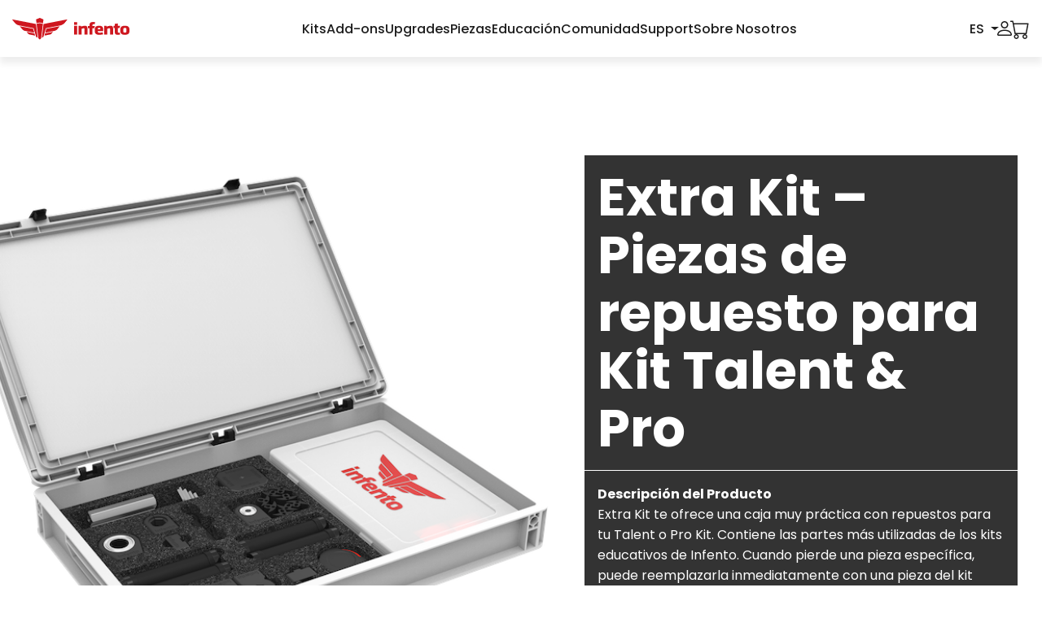

--- FILE ---
content_type: text/html; charset=UTF-8
request_url: https://www.infento.com/es/product/extra-kit/
body_size: 36913
content:
<!DOCTYPE html>
<html lang="es-ES">
<head>
    <meta charset="UTF-8" />
    <meta name="viewport" content="width=device-width, initial-scale=1, shrink-to-fit=no">
    <meta http-equiv="X-UA-Compatible" content="IE=edge" />
    <title>Extra Kit - Piezas de repuesto para Kit Talent &amp; Pro | Infento</title>
    <link rel="profile" href="http://gmpg.org/xfn/11" />
    <link rel="pingback" href="https://www.infento.com/xmlrpc.php" />

    <style>
        /* FireFox fix (images in carousel are HUGE until CSS is loaded) */
        .owl-carousel {
            display: none;
        }

    </style>

    <meta name='robots' content='index, follow, max-image-preview:large, max-snippet:-1, max-video-preview:-1' />
	<style>img:is([sizes="auto" i], [sizes^="auto," i]) { contain-intrinsic-size: 3000px 1500px }</style>
	<link rel="alternate" href="https://www.infento.com/product/extra-kit/" hreflang="en" />
<link rel="alternate" href="https://www.infento.com/nl/product/extra-kit/" hreflang="nl" />
<link rel="alternate" href="https://www.infento.com/de/product/extra-kit/" hreflang="de" />
<link rel="alternate" href="https://www.infento.com/fr/product/extra-kit/" hreflang="fr" />
<link rel="alternate" href="https://www.infento.com/es/product/extra-kit/" hreflang="es" />
<link rel="alternate" href="https://www.infento.com/it/product/extra-kit/" hreflang="it" />

	<!-- This site is optimized with the Yoast SEO plugin v26.3 - https://yoast.com/wordpress/plugins/seo/ -->
	<link rel="canonical" href="https://www.infento.com/es/product/extra-kit/" />
	<meta property="og:locale" content="es_ES" />
	<meta property="og:locale:alternate" content="en_US" />
	<meta property="og:locale:alternate" content="nl_NL" />
	<meta property="og:locale:alternate" content="de_DE" />
	<meta property="og:locale:alternate" content="fr_FR" />
	<meta property="og:locale:alternate" content="it_IT" />
	<meta property="og:type" content="article" />
	<meta property="og:title" content="Extra Kit - Piezas de repuesto para Kit Talent &amp; Pro | Infento" />
	<meta property="og:description" content="Extra Kit te ofrece una caja muy práctica con repuestos para tu Talent o Pro Kit. Contiene las partes más utilizadas de los kits educativos de Infento. Cuando pierde una pieza específica, puede reemplazarla inmediatamente con una pieza del kit adicional. Los alumnos pueden continuar con su proyecto Infento sin perder tiempo. Tiene una pieza de recambio a mano. La caja es apilable y encaja perfectamente en las otras cajas del Talent y Pro Kit." />
	<meta property="og:url" content="https://www.infento.com/es/product/extra-kit/" />
	<meta property="og:site_name" content="Infento" />
	<meta property="article:publisher" content="https://www.facebook.com/infento/" />
	<meta property="article:modified_time" content="2025-10-24T14:22:41+00:00" />
	<meta property="og:image" content="https://www.infento.com/wp-content/uploads/2021/12/Spare-Part-Box-PrspFront-resized-am.png" />
	<meta property="og:image:width" content="969" />
	<meta property="og:image:height" content="514" />
	<meta property="og:image:type" content="image/png" />
	<meta name="twitter:card" content="summary_large_image" />
	<meta name="twitter:site" content="@infento" />
	<script type="application/ld+json" class="yoast-schema-graph">{"@context":"https://schema.org","@graph":[{"@type":"WebPage","@id":"https://www.infento.com/es/product/extra-kit/","url":"https://www.infento.com/es/product/extra-kit/","name":"Extra Kit - Piezas de repuesto para Kit Talent & Pro | Infento","isPartOf":{"@id":"https://www.infento.com/es/#website"},"primaryImageOfPage":{"@id":"https://www.infento.com/es/product/extra-kit/#primaryimage"},"image":{"@id":"https://www.infento.com/es/product/extra-kit/#primaryimage"},"thumbnailUrl":"https://www.infento.com/wp-content/uploads/2021/12/Spare-Part-Box-PrspFront-resized-am.png","datePublished":"2021-12-30T04:51:09+00:00","dateModified":"2025-10-24T14:22:41+00:00","breadcrumb":{"@id":"https://www.infento.com/es/product/extra-kit/#breadcrumb"},"inLanguage":"es","potentialAction":[{"@type":"ReadAction","target":["https://www.infento.com/es/product/extra-kit/"]}]},{"@type":"ImageObject","inLanguage":"es","@id":"https://www.infento.com/es/product/extra-kit/#primaryimage","url":"https://www.infento.com/wp-content/uploads/2021/12/Spare-Part-Box-PrspFront-resized-am.png","contentUrl":"https://www.infento.com/wp-content/uploads/2021/12/Spare-Part-Box-PrspFront-resized-am.png","width":969,"height":514},{"@type":"BreadcrumbList","@id":"https://www.infento.com/es/product/extra-kit/#breadcrumb","itemListElement":[{"@type":"ListItem","position":1,"name":"Shop","item":"https://www.infento.com/es/shop/"},{"@type":"ListItem","position":2,"name":"Extra Kit &#8211; Piezas de repuesto para Kit Talent &#038; Pro"}]},{"@type":"WebSite","@id":"https://www.infento.com/es/#website","url":"https://www.infento.com/es/","name":"Infento","description":"The most amazing modular toy in the world","potentialAction":[{"@type":"SearchAction","target":{"@type":"EntryPoint","urlTemplate":"https://www.infento.com/es/?s={search_term_string}"},"query-input":{"@type":"PropertyValueSpecification","valueRequired":true,"valueName":"search_term_string"}}],"inLanguage":"es"}]}</script>
	<!-- / Yoast SEO plugin. -->


<script>
window._wpemojiSettings = {"baseUrl":"https:\/\/s.w.org\/images\/core\/emoji\/16.0.1\/72x72\/","ext":".png","svgUrl":"https:\/\/s.w.org\/images\/core\/emoji\/16.0.1\/svg\/","svgExt":".svg","source":{"concatemoji":"https:\/\/www.infento.com\/wp-includes\/js\/wp-emoji-release.min.js?ver=be04dd2f1b"}};
/*! This file is auto-generated */
!function(s,n){var o,i,e;function c(e){try{var t={supportTests:e,timestamp:(new Date).valueOf()};sessionStorage.setItem(o,JSON.stringify(t))}catch(e){}}function p(e,t,n){e.clearRect(0,0,e.canvas.width,e.canvas.height),e.fillText(t,0,0);var t=new Uint32Array(e.getImageData(0,0,e.canvas.width,e.canvas.height).data),a=(e.clearRect(0,0,e.canvas.width,e.canvas.height),e.fillText(n,0,0),new Uint32Array(e.getImageData(0,0,e.canvas.width,e.canvas.height).data));return t.every(function(e,t){return e===a[t]})}function u(e,t){e.clearRect(0,0,e.canvas.width,e.canvas.height),e.fillText(t,0,0);for(var n=e.getImageData(16,16,1,1),a=0;a<n.data.length;a++)if(0!==n.data[a])return!1;return!0}function f(e,t,n,a){switch(t){case"flag":return n(e,"\ud83c\udff3\ufe0f\u200d\u26a7\ufe0f","\ud83c\udff3\ufe0f\u200b\u26a7\ufe0f")?!1:!n(e,"\ud83c\udde8\ud83c\uddf6","\ud83c\udde8\u200b\ud83c\uddf6")&&!n(e,"\ud83c\udff4\udb40\udc67\udb40\udc62\udb40\udc65\udb40\udc6e\udb40\udc67\udb40\udc7f","\ud83c\udff4\u200b\udb40\udc67\u200b\udb40\udc62\u200b\udb40\udc65\u200b\udb40\udc6e\u200b\udb40\udc67\u200b\udb40\udc7f");case"emoji":return!a(e,"\ud83e\udedf")}return!1}function g(e,t,n,a){var r="undefined"!=typeof WorkerGlobalScope&&self instanceof WorkerGlobalScope?new OffscreenCanvas(300,150):s.createElement("canvas"),o=r.getContext("2d",{willReadFrequently:!0}),i=(o.textBaseline="top",o.font="600 32px Arial",{});return e.forEach(function(e){i[e]=t(o,e,n,a)}),i}function t(e){var t=s.createElement("script");t.src=e,t.defer=!0,s.head.appendChild(t)}"undefined"!=typeof Promise&&(o="wpEmojiSettingsSupports",i=["flag","emoji"],n.supports={everything:!0,everythingExceptFlag:!0},e=new Promise(function(e){s.addEventListener("DOMContentLoaded",e,{once:!0})}),new Promise(function(t){var n=function(){try{var e=JSON.parse(sessionStorage.getItem(o));if("object"==typeof e&&"number"==typeof e.timestamp&&(new Date).valueOf()<e.timestamp+604800&&"object"==typeof e.supportTests)return e.supportTests}catch(e){}return null}();if(!n){if("undefined"!=typeof Worker&&"undefined"!=typeof OffscreenCanvas&&"undefined"!=typeof URL&&URL.createObjectURL&&"undefined"!=typeof Blob)try{var e="postMessage("+g.toString()+"("+[JSON.stringify(i),f.toString(),p.toString(),u.toString()].join(",")+"));",a=new Blob([e],{type:"text/javascript"}),r=new Worker(URL.createObjectURL(a),{name:"wpTestEmojiSupports"});return void(r.onmessage=function(e){c(n=e.data),r.terminate(),t(n)})}catch(e){}c(n=g(i,f,p,u))}t(n)}).then(function(e){for(var t in e)n.supports[t]=e[t],n.supports.everything=n.supports.everything&&n.supports[t],"flag"!==t&&(n.supports.everythingExceptFlag=n.supports.everythingExceptFlag&&n.supports[t]);n.supports.everythingExceptFlag=n.supports.everythingExceptFlag&&!n.supports.flag,n.DOMReady=!1,n.readyCallback=function(){n.DOMReady=!0}}).then(function(){return e}).then(function(){var e;n.supports.everything||(n.readyCallback(),(e=n.source||{}).concatemoji?t(e.concatemoji):e.wpemoji&&e.twemoji&&(t(e.twemoji),t(e.wpemoji)))}))}((window,document),window._wpemojiSettings);
</script>
<link rel='stylesheet' id='litespeed-cache-dummy-css' href='https://www.infento.com/wp-content/plugins/litespeed-cache/assets/css/litespeed-dummy.css?ver=be04dd2f1b' type='text/css' media='print' onload='this.media="all"; this.onload=null;' />
<link rel='stylesheet' id='acfwf-wc-cart-block-integration-css' href='https://www.infento.com/wp-content/plugins/advanced-coupons-for-woocommerce-free/dist/assets/index-467dde24.css?ver=1763457573' type='text/css' media='print' onload='this.media="all"; this.onload=null;' />
<link rel='stylesheet' id='acfwf-wc-checkout-block-integration-css' href='https://www.infento.com/wp-content/plugins/advanced-coupons-for-woocommerce-free/dist/assets/index-2a7d8588.css?ver=1763457573' type='text/css' media='print' onload='this.media="all"; this.onload=null;' />
<link rel='stylesheet' id='sbi_styles-css' href='https://www.infento.com/wp-content/plugins/instagram-feed-pro/css/sbi-styles.min.css?ver=be04dd2f1b' type='text/css' media='print' onload='this.media="all"; this.onload=null;' />
<style id='wp-emoji-styles-inline-css' type='text/css'>

	img.wp-smiley, img.emoji {
		display: inline !important;
		border: none !important;
		box-shadow: none !important;
		height: 1em !important;
		width: 1em !important;
		margin: 0 0.07em !important;
		vertical-align: -0.1em !important;
		background: none !important;
		padding: 0 !important;
	}
</style>
<link rel='stylesheet' id='wp-block-library-css' href='https://www.infento.com/wp-includes/css/dist/block-library/style.min.css?ver=be04dd2f1b' type='text/css' media='print' onload='this.media="all"; this.onload=null;' />
<link rel='stylesheet' id='acfw-blocks-frontend-css' href='https://www.infento.com/wp-content/plugins/advanced-coupons-for-woocommerce-free/css/acfw-blocks-frontend.css?ver=be04dd2f1b' type='text/css' media='print' onload='this.media="all"; this.onload=null;' />
<style id='offbeatwp-accordion-style-inline-css' type='text/css'>


</style>
<style id='offbeatwp-button-style-inline-css' type='text/css'>
.bttn{--button-text-color:#fff;align-items:center;background-color:var(--button-color);border:2px solid var(--button-color);border-radius:.375rem;color:var(--button-text-color);display:inline-flex;font-family:inherit;font-size:1rem;font-weight:600;gap:8px;justify-content:center;padding:.66rem 1.5rem;text-decoration:none;white-space:nowrap}@media(max-width:991.98px){.bttn{font-size:.875rem}}@media(max-width:575.98px){.bttn{font-size:.75rem}}.bttn:hover{color:var(--button-text-color);text-decoration:none}.bttn--link,.bttn--outline{background-color:transparent;--button-text-color:var(--button-color)}.bttn--link{border-color:transparent;font-weight:400;padding:0}.bttn--sm{border-radius:.2rem;font-size:.875rem;padding:.25rem .5rem}@media(max-width:991.98px){.bttn--sm{font-size:.75rem}}.bttn--lg{border-radius:.75rem;font-size:1.25rem;padding:.625rem 1rem}@media(max-width:991.98px){.bttn--lg{font-size:1rem}}@media(max-width:575.98px){.bttn--lg{font-size:.875rem}}

</style>
<style id='offbeatwp-add-to-cart-button-style-inline-css' type='text/css'>


</style>
<style id='offbeatwp-card-style-inline-css' type='text/css'>


</style>
<style id='offbeatwp-countdown-style-inline-css' type='text/css'>
.countdown{display:flex;justify-content:center;width:100%}.countdown__list{display:flex;justify-content:space-between;max-width:480px;width:100%}@media(min-width:1200px){.countdown__list{display:inline-flex;gap:0 4.8rem;max-width:none;width:auto}}.countdown__list li{display:inline-block;text-align:center}.countdown__list li .singular{display:none}.countdown__list li .plural{display:inline}

</style>
<style id='offbeatwp-icon-card-style-inline-css' type='text/css'>
.icon-card{align-items:start;display:flex;flex-direction:row;gap:1.125rem}@media(min-width:992px){.icon-card{gap:1.5rem}}.icon-card__icon{background-color:#d9d9d9;border-radius:999px;flex:0 0 85px;height:85px;position:relative;width:85px}@media(min-width:992px){.icon-card__icon{flex:0 0 104px;height:104px;width:104px}}.icon-card__icon img{height:calc(100% - 2rem);inset:1rem;-o-object-fit:contain;object-fit:contain;position:absolute;width:calc(100% - 2rem)}.icon-card h1,.icon-card h2,.icon-card h3,.icon-card h4,.icon-card h5,.icon-card h6{font-size:1.125rem!important;font-weight:600!important;margin-bottom:.25rem!important}.icon-card__body{font-size:.875rem;margin:auto 0}@media(min-width:992px){.icon-card__body{font-size:1rem}}.icon-card__body p{font-size:inherit}.icon-card__body p:last-child{margin-bottom:0}

</style>
<style id='offbeatwp-grid-style-inline-css' type='text/css'>
.wp-block-offbeatwp-grid>div{display:grid;gap:2.5rem}@media(min-width:992px){.wp-block-offbeatwp-grid>div{gap:4.5rem 3rem}}.wp-block-offbeatwp-grid[data-columns="1"]>div{grid-template-columns:repeat(1,1fr)}.wp-block-offbeatwp-grid[data-columns="2"]>div{grid-template-columns:repeat(2,1fr)}.wp-block-offbeatwp-grid[data-columns="3"]>div{grid-template-columns:repeat(3,1fr)}.wp-block-offbeatwp-grid[data-columns="4"]>div{grid-template-columns:repeat(4,1fr)}.wp-block-offbeatwp-grid[data-columns="5"]>div{grid-template-columns:repeat(5,1fr)}@media(min-width:576px){.wp-block-offbeatwp-grid[data-columns-sm="1"]>div{grid-template-columns:repeat(1,1fr)}.wp-block-offbeatwp-grid[data-columns-sm="2"]>div{grid-template-columns:repeat(2,1fr)}.wp-block-offbeatwp-grid[data-columns-sm="3"]>div{grid-template-columns:repeat(3,1fr)}.wp-block-offbeatwp-grid[data-columns-sm="4"]>div{grid-template-columns:repeat(4,1fr)}.wp-block-offbeatwp-grid[data-columns-sm="5"]>div{grid-template-columns:repeat(5,1fr)}}@media(min-width:768px){.wp-block-offbeatwp-grid[data-columns-md="1"]>div{grid-template-columns:repeat(1,1fr)}.wp-block-offbeatwp-grid[data-columns-md="2"]>div{grid-template-columns:repeat(2,1fr)}.wp-block-offbeatwp-grid[data-columns-md="3"]>div{grid-template-columns:repeat(3,1fr)}.wp-block-offbeatwp-grid[data-columns-md="4"]>div{grid-template-columns:repeat(4,1fr)}.wp-block-offbeatwp-grid[data-columns-md="5"]>div{grid-template-columns:repeat(5,1fr)}}@media(min-width:992px){.wp-block-offbeatwp-grid[data-columns-lg="1"]>div{grid-template-columns:repeat(1,1fr)}.wp-block-offbeatwp-grid[data-columns-lg="2"]>div{grid-template-columns:repeat(2,1fr)}.wp-block-offbeatwp-grid[data-columns-lg="3"]>div{grid-template-columns:repeat(3,1fr)}.wp-block-offbeatwp-grid[data-columns-lg="4"]>div{grid-template-columns:repeat(4,1fr)}.wp-block-offbeatwp-grid[data-columns-lg="5"]>div{grid-template-columns:repeat(5,1fr)}}@media(min-width:1200px){.wp-block-offbeatwp-grid[data-columns-xl="1"]>div{grid-template-columns:repeat(1,1fr)}.wp-block-offbeatwp-grid[data-columns-xl="2"]>div{grid-template-columns:repeat(2,1fr)}.wp-block-offbeatwp-grid[data-columns-xl="3"]>div{grid-template-columns:repeat(3,1fr)}.wp-block-offbeatwp-grid[data-columns-xl="4"]>div{grid-template-columns:repeat(4,1fr)}.wp-block-offbeatwp-grid[data-columns-xl="5"]>div{grid-template-columns:repeat(5,1fr)}}.wp-block-offbeatwp-grid[data-gap=none]>div{gap:0}.wp-block-offbeatwp-grid[data-gap=sm]>div{gap:spacer(3)}.wp-block-offbeatwp-grid[data-gap=md]>div{gap:spacer(5)}.wp-block-offbeatwp-grid[data-gap=lg]>div{gap:calc(spacer(5)*1.5)}@media(min-width:576px){.masonry-grid>div>div:nth-child(3n+1){margin-top:2rem}.masonry-grid>div>div:nth-child(3n+2){margin-top:6rem}}

</style>
<style id='offbeatwp-media-slider-style-inline-css' type='text/css'>
.swiper:has(.card--media-item),.swiper:has(.card--media-item) .swiper-wrapper{transition-timing-function:linear}.swiper:has(.card--media-item) .swiper-slide{opacity:1!important}.card.card--media-item{align-items:center;background-color:transparent;border:none;border-radius:0;display:flex;flex-direction:column;font-weight:300;max-width:310px!important;padding:0}.card.card--media-item .card__image{aspect-ratio:auto;background-color:transparent;border-radius:0;height:80px;margin-bottom:1.875rem;width:240px}.card.card--media-item .card__image img{-o-object-fit:scale-down;object-fit:scale-down}.card.card--media-item .card__body{font-size:.875rem;line-height:1.571429;padding:0}.card.card--media-item .card__body p:last-child{margin-bottom:.5rem}.card.card--media-item .card__body .blockquote{font-size:1.25rem}@media(min-width:992px){.card.card--media-item .card__body .blockquote{font-size:1.5rem}}.card.card--media-item .card__footer{font-size:.875rem;font-weight:700}.card.card--media-item .card__footer:before{border-top:1px solid #ecf1f4;content:"";display:block;height:0;margin-bottom:.5rem;position:relative;width:60px}

</style>
<style id='offbeatwp-menu-tile-style-inline-css' type='text/css'>
.menu-tile{display:block;position:relative}.menu-tile__inner{align-items:stretch;border-radius:.75rem;display:flex;flex-direction:column;gap:.5rem;margin-bottom:1.5rem;overflow:hidden;position:relative}@media(min-width:992px){.menu-tile__inner{gap:1rem}}.menu-tile__img{background-color:#d9d9d9;border-radius:.75rem;flex:1 1 100%;overflow:hidden;position:relative;width:100%}.menu-tile__img img{aspect-ratio:1/1;height:100%;-o-object-fit:cover;object-fit:cover;transform:scale(1);transition:all .2s ease-in-out;width:100%}.menu-tile__link{color:#1e1e1e;font-size:1rem;font-weight:500;text-align:center;text-decoration:none!important;transition:var(--header-transition)}.menu-tile__link:before{background-color:transparent;content:"";inset:0;position:absolute}.menu-tile:focus-within .menu-tile__link,.menu-tile:hover .menu-tile__link{color:#ce171f}.menu-tile:focus-within img,.menu-tile:hover img{transform:scale(1.05)}.menu-tile.product-tile{border:3px solid #ecf1f4;border-radius:.75rem;box-shadow:0 0 0 transparent;padding:1.25rem 1.25rem .875rem;transition:all .2s ease-in-out}.menu-tile.product-tile .menu-tile__inner{margin-bottom:0}.menu-tile.product-tile .menu-tile__link{font-size:1.2rem;font-weight:700}@media(min-width:576px){.menu-tile.product-tile .menu-tile__link{font-size:2rem}}.menu-tile.product-tile:hover{border-color:#cad2d7;box-shadow:0 0 7px rgba(0,0,0,.33)}.menu-tile.product-tile:hover .menu-tile__link{color:#1e1e1e}

</style>
<style id='offbeatwp-our-community-style-inline-css' type='text/css'>
.our-community{align-items:center;display:flex;justify-content:center;min-height:900px;position:relative}.our-community__inner{max-width:586px;position:relative;z-index:10}.our-community__images{position:static;z-index:5}.our-community__img{aspect-ratio:1/1;background-color:transparent;counter-increment:images;position:absolute;transform-origin:center center;width:120px}.our-community__img:empty{display:none!important}.our-community__img img{border-radius:.75rem;box-shadow:0 6px 12px 0 rgba(0,0,0,.1);height:100%;inset:0;-o-object-fit:cover;object-fit:cover;overflow:hidden;position:absolute;transform-origin:center center;width:100%}.our-community__img:first-child{animation-delay:2.5s;left:-23%;top:6%;width:198px}@media(min-width:992px){.our-community__img:first-child{left:20%;top:6%}}.our-community__img:first-child img{transform:rotate(4deg)}.our-community__img:nth-child(2){animation-delay:1s;left:68%;top:3%;width:210px}@media(min-width:992px){.our-community__img:nth-child(2){left:80%;width:360px}}.our-community__img:nth-child(2) img{transform:rotate(-5deg)}@media(min-width:992px){.our-community__img:nth-child(2) img{transform:rotate(5deg)}}.our-community__img:nth-child(3){animation-delay:1.5s;left:52%;top:20%;width:130px}@media(min-width:992px){.our-community__img:nth-child(3){left:61%;top:12%}}.our-community__img:nth-child(3) img{border-radius:1.5rem;transform:rotate(-5deg)}.our-community__img:nth-child(4){animation-delay:1.75s;border-radius:1.5rem;left:-7%;top:63%;width:116px}@media(min-width:992px){.our-community__img:nth-child(4){left:30%;top:71%}}.our-community__img:nth-child(4) img{transform:rotate(-7deg)}.our-community__img:nth-child(5){animation-delay:2s;display:block;left:48%;top:67%;width:250px}@media(min-width:992px){.our-community__img:nth-child(5){left:-2%;top:42%;width:350px}}.our-community__img:nth-child(5) img{transform:rotate(3deg)}.our-community__img:nth-child(6){animation-delay:.75s;border-radius:1.5rem;left:0;top:82%;width:130px}@media(min-width:992px){.our-community__img:nth-child(6){left:9%;top:8%;width:116px}}.our-community__img:nth-child(6) img{transform:rotate(11deg)}@media(min-width:992px){.our-community__img:nth-child(6) img{transform:rotate(-10deg)}}.our-community__img:nth-child(7){animation-delay:1.25s;display:none;left:70%;top:62%;width:280px}@media(min-width:992px){.our-community__img:nth-child(7){display:block}}.our-community__img:nth-child(7) img{transform:rotate(3deg)}.our-community__img:nth-child(8){animation-delay:2.5s;border-radius:1.5rem;display:none;left:86%;top:58%;width:116px}@media(min-width:992px){.our-community__img:nth-child(8){display:block}}.our-community__img:nth-child(8) img{transform:rotate(-7deg)}

</style>
<link rel='stylesheet' id='offbeatwp-product-overview-style-css' href='https://www.infento.com/wp-content/themes/infento/blocks/build/blocks/product-overview/style-index.css?ver=be04dd2f1b' type='text/css' media='all' />
<style id='offbeatwp-product-slider-style-inline-css' type='text/css'>
.swiper:has(.card--product){margin-bottom:15px;overflow:visible}@media(min-width:992px){.swiper:has(.card--product){margin-bottom:60px}}.swiper:has(.card--product) .swiper-wrapper{align-items:stretch}.swiper:has(.card--product) .swiper-slide{align-items:stretch;display:flex;flex:0 0 288px;height:auto;width:288px}@media(min-width:992px){.swiper:has(.card--product) .swiper-slide{flex:0 0 369px;width:379px}}.card.card--product{aspect-ratio:288/560;border:none;border-radius:.75rem;display:flex!important;flex-direction:column;justify-content:end;max-width:288px!important;overflow:hidden;padding:20px 15px;position:relative;width:100%}@media(min-width:992px){.card.card--product{aspect-ratio:369/553;max-width:369px!important;padding:1.5rem 1.25rem}}.card.card--product .card__img{inset:0;position:absolute;z-index:5}.card.card--product .card__img img{height:100%;-o-object-fit:cover;object-fit:cover;width:100%}.card.card--product .card__img .badge{left:15px;position:absolute;top:20px}@media(min-width:992px){.card.card--product .card__img .badge{left:20px;top:30px}}.card.card--product .card__img:after{background:linear-gradient(180deg,transparent 1.27%,rgba(96,96,96,.706) 25.96%,rgba(87,87,87,.747) 57.05%,rgba(30,30,30,.9) 85.19%);bottom:0;content:"";height:50%;left:0;position:absolute;width:100%}.card.card--product .card__body{font-size:.875rem;line-height:1.571429;padding:0;position:static;z-index:10}.card.card--product .card__body p:last-child{margin-bottom:.5rem}.card.card--product .card__meta{margin-bottom:.75rem}.card.card--product .card__title{color:#fff;font-size:2rem;font-weight:700;margin-bottom:.25rem}@media(min-width:992px){.card.card--product .card__title{margin-bottom:.75rem}}.card.card--product .card__link{color:#fff;text-decoration:none}.card.card--product .card__link:before{background-color:transparent;content:"";inset:0;position:absolute}.card.card--product .card__footer{display:flex;flex-wrap:wrap;font-size:.875rem;font-weight:700;gap:.5rem;position:relative;z-index:10}

</style>
<style id='offbeatwp-review-slider-style-inline-css' type='text/css'>
.swiper:has(.card--review) .swiper-wrapper{align-items:stretch}.swiper:has(.card--review) .swiper-slide{align-items:stretch;display:flex;flex:0 0 287px;height:auto;opacity:0;width:287px}.swiper:has(.card--review) .swiper-slide-active,.swiper:has(.card--review) .swiper-slide-active~.swiper-slide{opacity:1}.swiper:has(.card--review).swiper-block:has(.swiper-button-next){padding-bottom:3.5rem}@media(min-width:992px){.swiper:has(.card--review).swiper-block:has(.swiper-button-next){padding-bottom:4.5rem}}@media(min-width:992px){.swiper:has(.card--review).swiper-block .swiper-button-next,.swiper:has(.card--review).swiper-block .swiper-button-prev{bottom:0}}.card.card--review{border:1px solid #7d7f7e;border-radius:.75rem;display:flex;flex-direction:column;font-weight:300;padding:1.25rem}.card.card--review .card__meta{margin-bottom:.75rem}.card.card--review .card__date{font-size:.75rem}.card.card--review .card__body{font-size:.875rem;line-height:1.571429;padding:0}.card.card--review .card__body p:last-child{margin-bottom:.5rem}.card.card--review .card__title{font-size:1.125rem;font-weight:500;margin-bottom:.75rem}.card.card--review .card__footer{font-size:.875rem;font-weight:700}.card.card--review .card__footer:before{border-top:1px solid #ecf1f4;content:"";display:block;height:0;margin-bottom:.5rem;position:relative;width:60px}

</style>
<style id='offbeatwp-review-summary-style-inline-css' type='text/css'>
.review-summary{align-items:center;container-type:inline-size;display:flex;flex-direction:column;font-weight:300;gap:.5rem;justify-content:center;margin-bottom:2.5rem;margin-left:auto;margin-right:auto}@media(min-width:768px){.review-summary{margin-bottom:0}}.review-summary__inner{text-align:center}.review-summary__title{font-size:1.25rem;font-weight:500}.review-summary a{color:#1e1e1e;text-decoration:none}.review-summary small{font-size:.875rem}.review-summary .trustpilot-link{order:-1}.review-summary .trustpilot-stars{gap:2px}.review-summary .trustpilot-stars .trustpilot-star{height:33px!important;width:33px!important}@container (min-width: 700px){.review-summary .review-summary__title{display:none}.review-summary .review-summary__inner{align-items:center;display:flex;gap:1rem;justify-content:center}}

</style>
<link rel='stylesheet' id='offbeatwp-ride-slider-style-css' href='https://www.infento.com/wp-content/themes/infento/blocks/build/blocks/ride-slider/style-index.css?ver=be04dd2f1b' type='text/css' media='all' />
<style id='offbeatwp-scrollto-style-inline-css' type='text/css'>
.scrollto{height:2.75rem;width:2.75rem}.scrollto a.scrollto__link{color:#fafcfe}.scrollto a.scrollto__link svg{fill:transparent}

</style>
<style id='offbeatwp-section-style-inline-css' type='text/css'>
section .section__container:first-child{margin-top:0!important}section .section__container:last-child{margin-bottom:0!important}

</style>
<style id='offbeatwp-social-button-style-inline-css' type='text/css'>
.social-button-grid{text-align:center}.social-button-grid .grid__inner{display:inline-grid!important;gap:2rem}@media(min-width:992px){.social-button-grid .grid__inner{gap:3rem}}.social-button{align-items:center;background-color:#5e5f71;border-radius:.375rem;display:flex;font-size:.875rem;font-weight:600;gap:.625rem;justify-content:start;padding:.5rem .875rem;text-align:left;width:100%}.social-button,.social-button:hover{color:#fff;text-decoration:none}@media(min-width:992px){.social-button{font-size:1.25rem;padding:.75rem 2.25rem .75rem 1.125rem}.social-button small{font-size:.875rem}}.social-button__img,.social-button__img svg{height:1.75rem;width:1.75rem}@media(min-width:992px){.social-button__img,.social-button__img svg{height:2.5rem;width:2.5rem}}.social-button__body{line-height:1}

</style>
<link rel='stylesheet' id='offbeatwp-testimonial-overview-style-css' href='https://www.infento.com/wp-content/themes/infento/blocks/build/blocks/testimonial-overview/style-index.css?ver=be04dd2f1b' type='text/css' media='all' />
<style id='offbeatwp-three-block-content-style-inline-css' type='text/css'>
.three-block-content{display:grid;gap:1.25rem;grid-template-columns:1fr}@media(min-width:992px){.three-block-content{display:grid;gap:0 3rem;grid-template-columns:4fr 6fr;grid-template-rows:auto 1fr}}.three-block-content .content-area{min-width:0}@media(min-width:992px){.three-block-content .content-area:first-child{grid-column:1/2;grid-row:1/2}.three-block-content .content-area:nth-child(2){grid-column:2/3;grid-row:1/3}.three-block-content .content-area:nth-child(3){grid-column:1/2;grid-row:2/3}}

</style>
<style id='offbeatwp-popup-style-inline-css' type='text/css'>


</style>
<style id='offbeatwp-hero-style-inline-css' type='text/css'>
.hero{background:#feda95;background:linear-gradient(180deg,#feda95,#fff);min-height:536px;padding-top:3rem}@media(min-width:992px){.hero{display:grid;grid-template-areas:"image-left content image-right";grid-template-columns:.85fr 1fr .85fr}}.hero__content{align-self:center;grid-area:content;padding-left:15px;padding-right:15px;text-align:center}.hero__image{align-self:end}.hero__image.hero__image--left{grid-area:image-left}.hero__image.hero__image--right{grid-area:image-right}@media (min-width:992px){.hero__content{-ms-grid-column:2;-ms-grid-row:1}.hero__image.hero__image--left{-ms-grid-column:1;-ms-grid-row:1}.hero__image.hero__image--right{-ms-grid-column:3;-ms-grid-row:1}}.section__container .hero{margin-left:-15px;margin-right:-15px}

</style>
<link rel='stylesheet' id='offbeatwp-videocover-style-css' href='https://www.infento.com/wp-content/themes/infento/blocks/build/blocks/videocover/style-index.css?ver=be04dd2f1b' type='text/css' media='all' />
<style id='offbeatwp-tabs-style-inline-css' type='text/css'>
.owp-tabs__tab{display:none;position:relative;transition:visibility 0ms linear .3s}.owp-tabs__tab.active{display:block}@media(min-width:992px){.owp-tabs__tab__body{font-size:1.25rem}}.owp-tabs__nav{display:grid;gap:.75rem 1.125rem;grid-template-columns:repeat(2,1fr);list-style:none;margin:0 0 1.875rem!important;padding:0!important}@media(min-width:992px){.owp-tabs__nav{gap:1rem}}.owp-tabs__nav__item button{align-items:center;background:#d9d9d9;border:0;border-radius:.375rem;color:#1e1e1e;cursor:pointer;display:block;font-size:.875rem;font-weight:600;line-height:1;padding:9px 1.5rem;text-align:center;width:100%}@media(min-width:992px){.owp-tabs__nav__item button{border-radius:.75rem;font-size:1.125rem;padding:21px 1.5rem}}.owp-tabs__nav__item.active button{background:#ce171f;color:#fff}

</style>
<link rel='stylesheet' id='wp-bootstrap-blocks-styles-css' href='https://www.infento.com/wp-content/plugins/wp-bootstrap-blocks/build/style-index.css?ver=be04dd2f1b' type='text/css' media='print' onload='this.media="all"; this.onload=null;' />
<style id='global-styles-inline-css' type='text/css'>
:root{--wp--preset--aspect-ratio--square: 1;--wp--preset--aspect-ratio--4-3: 4/3;--wp--preset--aspect-ratio--3-4: 3/4;--wp--preset--aspect-ratio--3-2: 3/2;--wp--preset--aspect-ratio--2-3: 2/3;--wp--preset--aspect-ratio--16-9: 16/9;--wp--preset--aspect-ratio--9-16: 9/16;--wp--preset--color--black: #000000;--wp--preset--color--cyan-bluish-gray: #abb8c3;--wp--preset--color--white: var(--bs-white);--wp--preset--color--pale-pink: #f78da7;--wp--preset--color--vivid-red: #cf2e2e;--wp--preset--color--luminous-vivid-orange: #ff6900;--wp--preset--color--luminous-vivid-amber: #fcb900;--wp--preset--color--light-green-cyan: #7bdcb5;--wp--preset--color--vivid-green-cyan: #00d084;--wp--preset--color--pale-cyan-blue: #8ed1fc;--wp--preset--color--vivid-cyan-blue: #0693e3;--wp--preset--color--vivid-purple: #9b51e0;--wp--preset--color--primary: var(--bs-primary);--wp--preset--color--primary-dark: var(--bs-primary-dark);--wp--preset--color--gold: var(--bs-gold);--wp--preset--color--secondary: var(--bs-secondary);--wp--preset--color--dark: var(--bs-dark);--wp--preset--color--gray: var(--bs-gray);--wp--preset--color--green: var(--bs-trustpilot-green);--wp--preset--gradient--vivid-cyan-blue-to-vivid-purple: linear-gradient(135deg,rgba(6,147,227,1) 0%,rgb(155,81,224) 100%);--wp--preset--gradient--light-green-cyan-to-vivid-green-cyan: linear-gradient(135deg,rgb(122,220,180) 0%,rgb(0,208,130) 100%);--wp--preset--gradient--luminous-vivid-amber-to-luminous-vivid-orange: linear-gradient(135deg,rgba(252,185,0,1) 0%,rgba(255,105,0,1) 100%);--wp--preset--gradient--luminous-vivid-orange-to-vivid-red: linear-gradient(135deg,rgba(255,105,0,1) 0%,rgb(207,46,46) 100%);--wp--preset--gradient--very-light-gray-to-cyan-bluish-gray: linear-gradient(135deg,rgb(238,238,238) 0%,rgb(169,184,195) 100%);--wp--preset--gradient--cool-to-warm-spectrum: linear-gradient(135deg,rgb(74,234,220) 0%,rgb(151,120,209) 20%,rgb(207,42,186) 40%,rgb(238,44,130) 60%,rgb(251,105,98) 80%,rgb(254,248,76) 100%);--wp--preset--gradient--blush-light-purple: linear-gradient(135deg,rgb(255,206,236) 0%,rgb(152,150,240) 100%);--wp--preset--gradient--blush-bordeaux: linear-gradient(135deg,rgb(254,205,165) 0%,rgb(254,45,45) 50%,rgb(107,0,62) 100%);--wp--preset--gradient--luminous-dusk: linear-gradient(135deg,rgb(255,203,112) 0%,rgb(199,81,192) 50%,rgb(65,88,208) 100%);--wp--preset--gradient--pale-ocean: linear-gradient(135deg,rgb(255,245,203) 0%,rgb(182,227,212) 50%,rgb(51,167,181) 100%);--wp--preset--gradient--electric-grass: linear-gradient(135deg,rgb(202,248,128) 0%,rgb(113,206,126) 100%);--wp--preset--gradient--midnight: linear-gradient(135deg,rgb(2,3,129) 0%,rgb(40,116,252) 100%);--wp--preset--font-size--small: 13px;--wp--preset--font-size--medium: 20px;--wp--preset--font-size--large: 36px;--wp--preset--font-size--x-large: 42px;--wp--preset--font-size--normal: 14px;--wp--preset--font-size--intro: 16px;--wp--preset--spacing--20: var(--spacing-2);--wp--preset--spacing--30: var(--spacing-3);--wp--preset--spacing--40: var(--spacing-4);--wp--preset--spacing--50: var(--spacing-5);--wp--preset--spacing--60: 2.25rem;--wp--preset--spacing--70: 3.38rem;--wp--preset--spacing--80: 5.06rem;--wp--preset--spacing--10: var(--spacing-1);--wp--preset--spacing--sm: var(--spacing-sm);--wp--preset--spacing--md: var(--spacing-md);--wp--preset--spacing--lg: var(--spacing-lg);--wp--preset--shadow--natural: 6px 6px 9px rgba(0, 0, 0, 0.2);--wp--preset--shadow--deep: 12px 12px 50px rgba(0, 0, 0, 0.4);--wp--preset--shadow--sharp: 6px 6px 0px rgba(0, 0, 0, 0.2);--wp--preset--shadow--outlined: 6px 6px 0px -3px rgba(255, 255, 255, 1), 6px 6px rgba(0, 0, 0, 1);--wp--preset--shadow--crisp: 6px 6px 0px rgba(0, 0, 0, 1);}.wp-block-offbeatwp-section{--wp--preset--color--primary: var(--bs-primary);--wp--preset--color--secondary: var(--bs-secondary);--wp--preset--color--light: var(--bs-light);--wp--preset--color--light-gray: var(--bs-light-gray);--wp--preset--color--dark: var(--bs-dark);--wp--preset--color--paper: var(--bs-paper);}:where(body) { margin: 0; }.wp-site-blocks > .alignleft { float: left; margin-right: 2em; }.wp-site-blocks > .alignright { float: right; margin-left: 2em; }.wp-site-blocks > .aligncenter { justify-content: center; margin-left: auto; margin-right: auto; }:where(.wp-site-blocks) > * { margin-block-start: 24px; margin-block-end: 0; }:where(.wp-site-blocks) > :first-child { margin-block-start: 0; }:where(.wp-site-blocks) > :last-child { margin-block-end: 0; }:root { --wp--style--block-gap: 24px; }:root :where(.is-layout-flow) > :first-child{margin-block-start: 0;}:root :where(.is-layout-flow) > :last-child{margin-block-end: 0;}:root :where(.is-layout-flow) > *{margin-block-start: 24px;margin-block-end: 0;}:root :where(.is-layout-constrained) > :first-child{margin-block-start: 0;}:root :where(.is-layout-constrained) > :last-child{margin-block-end: 0;}:root :where(.is-layout-constrained) > *{margin-block-start: 24px;margin-block-end: 0;}:root :where(.is-layout-flex){gap: 24px;}:root :where(.is-layout-grid){gap: 24px;}.is-layout-flow > .alignleft{float: left;margin-inline-start: 0;margin-inline-end: 2em;}.is-layout-flow > .alignright{float: right;margin-inline-start: 2em;margin-inline-end: 0;}.is-layout-flow > .aligncenter{margin-left: auto !important;margin-right: auto !important;}.is-layout-constrained > .alignleft{float: left;margin-inline-start: 0;margin-inline-end: 2em;}.is-layout-constrained > .alignright{float: right;margin-inline-start: 2em;margin-inline-end: 0;}.is-layout-constrained > .aligncenter{margin-left: auto !important;margin-right: auto !important;}.is-layout-constrained > :where(:not(.alignleft):not(.alignright):not(.alignfull)){margin-left: auto !important;margin-right: auto !important;}body .is-layout-flex{display: flex;}.is-layout-flex{flex-wrap: wrap;align-items: center;}.is-layout-flex > :is(*, div){margin: 0;}body .is-layout-grid{display: grid;}.is-layout-grid > :is(*, div){margin: 0;}body{padding-top: 0px;padding-right: 0px;padding-bottom: 0px;padding-left: 0px;}a:where(:not(.wp-element-button)){text-decoration: underline;}:root :where(.wp-element-button, .wp-block-button__link){background-color: #32373c;border-width: 0;color: #fff;font-family: inherit;font-size: inherit;line-height: inherit;padding: calc(0.667em + 2px) calc(1.333em + 2px);text-decoration: none;}.has-black-color{color: var(--wp--preset--color--black) !important;}.has-cyan-bluish-gray-color{color: var(--wp--preset--color--cyan-bluish-gray) !important;}.has-white-color{color: var(--wp--preset--color--white) !important;}.has-pale-pink-color{color: var(--wp--preset--color--pale-pink) !important;}.has-vivid-red-color{color: var(--wp--preset--color--vivid-red) !important;}.has-luminous-vivid-orange-color{color: var(--wp--preset--color--luminous-vivid-orange) !important;}.has-luminous-vivid-amber-color{color: var(--wp--preset--color--luminous-vivid-amber) !important;}.has-light-green-cyan-color{color: var(--wp--preset--color--light-green-cyan) !important;}.has-vivid-green-cyan-color{color: var(--wp--preset--color--vivid-green-cyan) !important;}.has-pale-cyan-blue-color{color: var(--wp--preset--color--pale-cyan-blue) !important;}.has-vivid-cyan-blue-color{color: var(--wp--preset--color--vivid-cyan-blue) !important;}.has-vivid-purple-color{color: var(--wp--preset--color--vivid-purple) !important;}.has-primary-color{color: var(--wp--preset--color--primary) !important;}.has-primary-dark-color{color: var(--wp--preset--color--primary-dark) !important;}.has-gold-color{color: var(--wp--preset--color--gold) !important;}.has-secondary-color{color: var(--wp--preset--color--secondary) !important;}.has-dark-color{color: var(--wp--preset--color--dark) !important;}.has-gray-color{color: var(--wp--preset--color--gray) !important;}.has-green-color{color: var(--wp--preset--color--green) !important;}.has-black-background-color{background-color: var(--wp--preset--color--black) !important;}.has-cyan-bluish-gray-background-color{background-color: var(--wp--preset--color--cyan-bluish-gray) !important;}.has-white-background-color{background-color: var(--wp--preset--color--white) !important;}.has-pale-pink-background-color{background-color: var(--wp--preset--color--pale-pink) !important;}.has-vivid-red-background-color{background-color: var(--wp--preset--color--vivid-red) !important;}.has-luminous-vivid-orange-background-color{background-color: var(--wp--preset--color--luminous-vivid-orange) !important;}.has-luminous-vivid-amber-background-color{background-color: var(--wp--preset--color--luminous-vivid-amber) !important;}.has-light-green-cyan-background-color{background-color: var(--wp--preset--color--light-green-cyan) !important;}.has-vivid-green-cyan-background-color{background-color: var(--wp--preset--color--vivid-green-cyan) !important;}.has-pale-cyan-blue-background-color{background-color: var(--wp--preset--color--pale-cyan-blue) !important;}.has-vivid-cyan-blue-background-color{background-color: var(--wp--preset--color--vivid-cyan-blue) !important;}.has-vivid-purple-background-color{background-color: var(--wp--preset--color--vivid-purple) !important;}.has-primary-background-color{background-color: var(--wp--preset--color--primary) !important;}.has-primary-dark-background-color{background-color: var(--wp--preset--color--primary-dark) !important;}.has-gold-background-color{background-color: var(--wp--preset--color--gold) !important;}.has-secondary-background-color{background-color: var(--wp--preset--color--secondary) !important;}.has-dark-background-color{background-color: var(--wp--preset--color--dark) !important;}.has-gray-background-color{background-color: var(--wp--preset--color--gray) !important;}.has-green-background-color{background-color: var(--wp--preset--color--green) !important;}.has-black-border-color{border-color: var(--wp--preset--color--black) !important;}.has-cyan-bluish-gray-border-color{border-color: var(--wp--preset--color--cyan-bluish-gray) !important;}.has-white-border-color{border-color: var(--wp--preset--color--white) !important;}.has-pale-pink-border-color{border-color: var(--wp--preset--color--pale-pink) !important;}.has-vivid-red-border-color{border-color: var(--wp--preset--color--vivid-red) !important;}.has-luminous-vivid-orange-border-color{border-color: var(--wp--preset--color--luminous-vivid-orange) !important;}.has-luminous-vivid-amber-border-color{border-color: var(--wp--preset--color--luminous-vivid-amber) !important;}.has-light-green-cyan-border-color{border-color: var(--wp--preset--color--light-green-cyan) !important;}.has-vivid-green-cyan-border-color{border-color: var(--wp--preset--color--vivid-green-cyan) !important;}.has-pale-cyan-blue-border-color{border-color: var(--wp--preset--color--pale-cyan-blue) !important;}.has-vivid-cyan-blue-border-color{border-color: var(--wp--preset--color--vivid-cyan-blue) !important;}.has-vivid-purple-border-color{border-color: var(--wp--preset--color--vivid-purple) !important;}.has-primary-border-color{border-color: var(--wp--preset--color--primary) !important;}.has-primary-dark-border-color{border-color: var(--wp--preset--color--primary-dark) !important;}.has-gold-border-color{border-color: var(--wp--preset--color--gold) !important;}.has-secondary-border-color{border-color: var(--wp--preset--color--secondary) !important;}.has-dark-border-color{border-color: var(--wp--preset--color--dark) !important;}.has-gray-border-color{border-color: var(--wp--preset--color--gray) !important;}.has-green-border-color{border-color: var(--wp--preset--color--green) !important;}.has-vivid-cyan-blue-to-vivid-purple-gradient-background{background: var(--wp--preset--gradient--vivid-cyan-blue-to-vivid-purple) !important;}.has-light-green-cyan-to-vivid-green-cyan-gradient-background{background: var(--wp--preset--gradient--light-green-cyan-to-vivid-green-cyan) !important;}.has-luminous-vivid-amber-to-luminous-vivid-orange-gradient-background{background: var(--wp--preset--gradient--luminous-vivid-amber-to-luminous-vivid-orange) !important;}.has-luminous-vivid-orange-to-vivid-red-gradient-background{background: var(--wp--preset--gradient--luminous-vivid-orange-to-vivid-red) !important;}.has-very-light-gray-to-cyan-bluish-gray-gradient-background{background: var(--wp--preset--gradient--very-light-gray-to-cyan-bluish-gray) !important;}.has-cool-to-warm-spectrum-gradient-background{background: var(--wp--preset--gradient--cool-to-warm-spectrum) !important;}.has-blush-light-purple-gradient-background{background: var(--wp--preset--gradient--blush-light-purple) !important;}.has-blush-bordeaux-gradient-background{background: var(--wp--preset--gradient--blush-bordeaux) !important;}.has-luminous-dusk-gradient-background{background: var(--wp--preset--gradient--luminous-dusk) !important;}.has-pale-ocean-gradient-background{background: var(--wp--preset--gradient--pale-ocean) !important;}.has-electric-grass-gradient-background{background: var(--wp--preset--gradient--electric-grass) !important;}.has-midnight-gradient-background{background: var(--wp--preset--gradient--midnight) !important;}.has-small-font-size{font-size: var(--wp--preset--font-size--small) !important;}.has-medium-font-size{font-size: var(--wp--preset--font-size--medium) !important;}.has-large-font-size{font-size: var(--wp--preset--font-size--large) !important;}.has-x-large-font-size{font-size: var(--wp--preset--font-size--x-large) !important;}.has-normal-font-size{font-size: var(--wp--preset--font-size--normal) !important;}.has-intro-font-size{font-size: var(--wp--preset--font-size--intro) !important;}.wp-block-offbeatwp-section.has-primary-color{color: var(--wp--preset--color--primary) !important;}.wp-block-offbeatwp-section.has-secondary-color{color: var(--wp--preset--color--secondary) !important;}.wp-block-offbeatwp-section.has-light-color{color: var(--wp--preset--color--light) !important;}.wp-block-offbeatwp-section.has-light-gray-color{color: var(--wp--preset--color--light-gray) !important;}.wp-block-offbeatwp-section.has-dark-color{color: var(--wp--preset--color--dark) !important;}.wp-block-offbeatwp-section.has-paper-color{color: var(--wp--preset--color--paper) !important;}.wp-block-offbeatwp-section.has-primary-background-color{background-color: var(--wp--preset--color--primary) !important;}.wp-block-offbeatwp-section.has-secondary-background-color{background-color: var(--wp--preset--color--secondary) !important;}.wp-block-offbeatwp-section.has-light-background-color{background-color: var(--wp--preset--color--light) !important;}.wp-block-offbeatwp-section.has-light-gray-background-color{background-color: var(--wp--preset--color--light-gray) !important;}.wp-block-offbeatwp-section.has-dark-background-color{background-color: var(--wp--preset--color--dark) !important;}.wp-block-offbeatwp-section.has-paper-background-color{background-color: var(--wp--preset--color--paper) !important;}.wp-block-offbeatwp-section.has-primary-border-color{border-color: var(--wp--preset--color--primary) !important;}.wp-block-offbeatwp-section.has-secondary-border-color{border-color: var(--wp--preset--color--secondary) !important;}.wp-block-offbeatwp-section.has-light-border-color{border-color: var(--wp--preset--color--light) !important;}.wp-block-offbeatwp-section.has-light-gray-border-color{border-color: var(--wp--preset--color--light-gray) !important;}.wp-block-offbeatwp-section.has-dark-border-color{border-color: var(--wp--preset--color--dark) !important;}.wp-block-offbeatwp-section.has-paper-border-color{border-color: var(--wp--preset--color--paper) !important;}
:root :where(.wp-block-pullquote){font-size: 1.5em;line-height: 1.6;}
</style>
<link rel='stylesheet' id='fgf-frontend-css' href='https://www.infento.com/wp-content/plugins/free-gifts-for-woocommerce/assets/css/frontend.css?ver=be04dd2f1b' type='text/css' media='print' onload='this.media="all"; this.onload=null;' />
<link rel='stylesheet' id='owl-carousel-css' href='https://www.infento.com/wp-content/plugins/free-gifts-for-woocommerce/assets/css/owl.carousel.min.css?ver=be04dd2f1b' type='text/css' media='print' onload='this.media="all"; this.onload=null;' />
<link rel='stylesheet' id='fgf-owl-carousel-css' href='https://www.infento.com/wp-content/plugins/free-gifts-for-woocommerce/assets/css/owl-carousel-enhanced.css?ver=be04dd2f1b' type='text/css' media='print' onload='this.media="all"; this.onload=null;' />
<link rel='stylesheet' id='lightcase-css' href='https://www.infento.com/wp-content/plugins/free-gifts-for-woocommerce/assets/css/lightcase.min.css?ver=be04dd2f1b' type='text/css' media='print' onload='this.media="all"; this.onload=null;' />
<link rel='stylesheet' id='user-registration-pro-admin-style-css' href='https://www.infento.com/wp-content/plugins/user-registration-pro/assets/css/user-registration-pro-admin.css?ver=be04dd2f1b' type='text/css' media='print' onload='this.media="all"; this.onload=null;' />
<link rel='stylesheet' id='woocommerce-layout-css' href='https://www.infento.com/wp-content/plugins/woocommerce/assets/css/woocommerce-layout.css?ver=be04dd2f1b' type='text/css' media='print' onload='this.media="all"; this.onload=null;' />
<link rel='stylesheet' id='woocommerce-smallscreen-css' href='https://www.infento.com/wp-content/plugins/woocommerce/assets/css/woocommerce-smallscreen.css?ver=be04dd2f1b' type='text/css' media='only screen and (max-width: 768px)' />
<link rel='stylesheet' id='woocommerce-general-css' href='https://www.infento.com/wp-content/plugins/woocommerce/assets/css/woocommerce.css?ver=be04dd2f1b' type='text/css' media='print' onload='this.media="all"; this.onload=null;' />
<style id='woocommerce-inline-inline-css' type='text/css'>
.woocommerce form .form-row .required { visibility: visible; }
</style>
<link rel='stylesheet' id='cmplz-general-css' href='https://www.infento.com/wp-content/plugins/complianz-gdpr-premium/assets/css/cookieblocker.min.css?ver=1762345584' type='text/css' media='print' onload='this.media="all"; this.onload=null;' />
<link rel='stylesheet' id='brands-styles-css' href='https://www.infento.com/wp-content/plugins/woocommerce/assets/css/brands.css?ver=be04dd2f1b' type='text/css' media='print' onload='this.media="all"; this.onload=null;' />
<link rel='stylesheet' id='wp-pagenavi-css' href='https://www.infento.com/wp-content/plugins/wp-pagenavi/pagenavi-css.css?ver=be04dd2f1b' type='text/css' media='print' onload='this.media="all"; this.onload=null;' />
<link rel='stylesheet' id='900-css' href='https://www.infento.com/wp-content/themes/infento/build/900.176334eb.css?ver=be04dd2f1b' type='text/css' media='' />
<link rel='stylesheet' id='871-css' href='https://www.infento.com/wp-content/themes/infento/build/871.1598082e.css?ver=be04dd2f1b' type='text/css' media='' />
<link rel='stylesheet' id='main-css' href='https://www.infento.com/wp-content/themes/infento/build/main.37f936b3.css?ver=be04dd2f1b' type='text/css' media='' />
<style id='offbeat-styles-inline-css' type='text/css'>
.bttn--primary{--button-color:var(--wp--preset--color--primary)}.bttn--primary-dark{--button-color:var(--wp--preset--color--primary-dark)}.bttn--gold{--button-color:var(--wp--preset--color--gold)}.bttn--secondary{--button-color:var(--wp--preset--color--secondary)}.bttn--white{--button-color:var(--wp--preset--color--white)}.bttn--dark{--button-color:var(--wp--preset--color--dark)}.bttn--gray{--button-color:var(--wp--preset--color--gray)}.bttn--green{--button-color:var(--wp--preset--color--green)}
</style>
<link rel='stylesheet' id='sib-front-css-css' href='https://www.infento.com/wp-content/plugins/mailin/css/mailin-front.css?ver=be04dd2f1b' type='text/css' media='print' onload='this.media="all"; this.onload=null;' />
<script src="https://www.infento.com/wp-content/plugins/nelio-ab-testing/assets/dist/js/visitor-type.js?ver=fed1bd0d2f7778dac059" id="nelio-ab-testing-visitor-type-js"></script>
<script src="https://www.infento.com/wp-includes/js/jquery/jquery.min.js?ver=3.7.1" id="jquery-core-js"></script>
<script src="https://www.infento.com/wp-includes/js/jquery/jquery-migrate.min.js?ver=3.4.1" id="jquery-migrate-js"></script>
<script src="https://www.infento.com/wp-content/themes/infento/blocks/build/blocks/our-community/script.js?ver=afdc3cf11873ea7038d7" id="offbeatwp-our-community-script-js"></script>
<script src="https://www.infento.com/wp-content/themes/infento/blocks/build/blocks/ride-slider/script.js?ver=927652c01cb86dca68a1" id="offbeatwp-ride-slider-script-js"></script>
<script src="https://www.infento.com/wp-content/themes/infento/blocks/build/blocks/scrollto/script.js?ver=31d6cfe0d16ae931b73c" id="offbeatwp-scrollto-script-js"></script>
<script src="https://www.infento.com/wp-content/themes/infento/blocks/build/blocks/videocover/script.js?ver=8ca41b66f55fd9508572" id="offbeatwp-videocover-script-js"></script>
<script src="https://www.infento.com/wp-content/plugins/woocommerce/assets/js/jquery-blockui/jquery.blockUI.min.js?ver=be04dd2f1b" id="jquery-blockui-js" data-wp-strategy="defer"></script>
<script id="fgf-frontend-js-extra">
var fgf_frontend_params = {"is_block_cart":"","is_block_checkout":"","gift_products_pagination_nonce":"a5ef1dfaf2","gift_product_nonce":"0f589f9c49","ajaxurl":"https:\/\/www.infento.com\/wp-admin\/admin-ajax.php","current_page_url":"https:\/\/www.infento.com\/es\/product\/extra-kit\/","add_to_cart_link":"https:\/\/www.infento.com\/es\/product\/extra-kit\/?fgf_gift_product=%s&fgf_rule_id=%s&fgf_buy_product_id=%s&fgf_coupon_id=%s","ajax_add_to_cart":"no","quantity_field_enabled":"2","dropdown_add_to_cart_behaviour":"1","dropdown_display_type":"1","add_to_cart_alert_message":"Please select a Gift","force_checkout_type":"1"};
</script>
<script src="https://www.infento.com/wp-content/plugins/free-gifts-for-woocommerce/assets/js/frontend.js?ver=be04dd2f1b" id="fgf-frontend-js"></script>
<script src="https://www.infento.com/wp-content/plugins/free-gifts-for-woocommerce/assets/js/owl.carousel.min.js?ver=be04dd2f1b" id="owl-carousel-js"></script>
<script id="fgf-owl-carousel-js-extra">
var fgf_owl_carousel_params = {"desktop_count":"3","tablet_count":"2","mobile_count":"1","item_margin":"10","nav":"true","nav_prev_text":"<","nav_next_text":">","pagination":"true","item_per_slide":"1","slide_speed":"5000","auto_play":"true"};
</script>
<script src="https://www.infento.com/wp-content/plugins/free-gifts-for-woocommerce/assets/js/owl-carousel-enhanced.js?ver=be04dd2f1b" id="fgf-owl-carousel-js"></script>
<script src="https://www.infento.com/wp-content/plugins/free-gifts-for-woocommerce/assets/js/lightcase.min.js?ver=be04dd2f1b" id="lightcase-js"></script>
<script src="https://www.infento.com/wp-content/plugins/free-gifts-for-woocommerce/assets/js/fgf-lightcase-enhanced.js?ver=be04dd2f1b" id="fgf-lightcase-js"></script>
<script id="wc-add-to-cart-js-extra">
var wc_add_to_cart_params = {"ajax_url":"\/wp-admin\/admin-ajax.php","wc_ajax_url":"\/es\/?wc-ajax=%%endpoint%%","i18n_view_cart":"Ver carrito","cart_url":"https:\/\/www.infento.com\/es\/cart\/","is_cart":"","cart_redirect_after_add":"no"};
</script>
<script src="https://www.infento.com/wp-content/plugins/woocommerce/assets/js/frontend/add-to-cart.min.js?ver=be04dd2f1b" id="wc-add-to-cart-js" defer data-wp-strategy="defer"></script>
<script id="wc-single-product-js-extra">
var wc_single_product_params = {"i18n_required_rating_text":"Por favor elige una puntuaci\u00f3n","i18n_rating_options":["1 de 5 estrellas","2 de 5 estrellas","3 de 5 estrellas","4 de 5 estrellas","5 de 5 estrellas"],"i18n_product_gallery_trigger_text":"Ver galer\u00eda de im\u00e1genes a pantalla completa","review_rating_required":"yes","flexslider":{"rtl":false,"animation":"slide","smoothHeight":true,"directionNav":false,"controlNav":"thumbnails","slideshow":false,"animationSpeed":500,"animationLoop":false,"allowOneSlide":false},"zoom_enabled":"","zoom_options":[],"photoswipe_enabled":"","photoswipe_options":{"shareEl":false,"closeOnScroll":false,"history":false,"hideAnimationDuration":0,"showAnimationDuration":0},"flexslider_enabled":""};
</script>
<script src="https://www.infento.com/wp-content/plugins/woocommerce/assets/js/frontend/single-product.min.js?ver=be04dd2f1b" id="wc-single-product-js" defer data-wp-strategy="defer"></script>
<script src="https://www.infento.com/wp-content/plugins/woocommerce/assets/js/js-cookie/js.cookie.min.js?ver=be04dd2f1b" id="js-cookie-js" defer data-wp-strategy="defer"></script>
<script id="woocommerce-js-extra">
var woocommerce_params = {"ajax_url":"\/wp-admin\/admin-ajax.php","wc_ajax_url":"\/es\/?wc-ajax=%%endpoint%%","i18n_password_show":"Mostrar contrase\u00f1a","i18n_password_hide":"Ocultar contrase\u00f1a"};
</script>
<script src="https://www.infento.com/wp-content/plugins/woocommerce/assets/js/frontend/woocommerce.min.js?ver=be04dd2f1b" id="woocommerce-js" defer data-wp-strategy="defer"></script>
<script id="wc-cart-fragments-js-extra">
var wc_cart_fragments_params = {"ajax_url":"\/wp-admin\/admin-ajax.php","wc_ajax_url":"\/es\/?wc-ajax=%%endpoint%%","cart_hash_key":"wc_cart_hash_ed1441bcf5c7a5e0f8ce8da871193222","fragment_name":"wc_fragments_ed1441bcf5c7a5e0f8ce8da871193222","request_timeout":"5000"};
</script>
<script src="https://www.infento.com/wp-content/plugins/woocommerce/assets/js/frontend/cart-fragments.min.js?ver=be04dd2f1b" id="wc-cart-fragments-js" defer data-wp-strategy="defer"></script>
<script id="sib-front-js-js-extra">
var sibErrMsg = {"invalidMail":"Please fill out valid email address","requiredField":"Please fill out required fields","invalidDateFormat":"Please fill out valid date format","invalidSMSFormat":"Please fill out valid phone number"};
var ajax_sib_front_object = {"ajax_url":"https:\/\/www.infento.com\/wp-admin\/admin-ajax.php","ajax_nonce":"87db9c73a3","flag_url":"https:\/\/www.infento.com\/wp-content\/plugins\/mailin\/img\/flags\/"};
</script>
<script src="https://www.infento.com/wp-content/plugins/mailin/js/mailin-front.js?ver=1762335672" id="sib-front-js-js"></script>
<link rel='shortlink' href='https://www.infento.com/?p=65789' />
<link rel="alternate" title="oEmbed (JSON)" type="application/json+oembed" href="https://www.infento.com/wp-json/oembed/1.0/embed?url=https%3A%2F%2Fwww.infento.com%2Fes%2Fproduct%2Fextra-kit%2F&#038;lang=es" />
<link rel="alternate" title="oEmbed (XML)" type="text/xml+oembed" href="https://www.infento.com/wp-json/oembed/1.0/embed?url=https%3A%2F%2Fwww.infento.com%2Fes%2Fproduct%2Fextra-kit%2F&#038;format=xml&#038;lang=es" />
<meta name="generator" content="Redux 4.5.9" />
<!-- This website runs the Product Feed PRO for WooCommerce by AdTribes.io plugin - version woocommercesea_option_installed_version -->
			<style>.cmplz-hidden {
					display: none !important;
				}</style><meta name="pinterest-rich-pin" content="false" />        <script type="text/javascript">
            window.translations = window.translations || {};
            window.translations.out_of_stock = 'Agotado';
            window.translations.available_from = 'Available from %s';
        </script>
        <style> #chat-widget-container { display: none; } </style>            <script type="text/javascript">
                if (typeof window.infento === 'undefined') {
                    window.infento = {};
                }
                window.infento.country = "US";
            </script>
            <meta name="p:domain_verify" content="2985a2d1dde4b4522f88e04629ef31c2"/>																								
<meta name="google-site-verification" content="hVxaRD3AoneYWL1gYiJWkyH2H28o_q1SCmtum1KdjGI" />
<meta name="google-site-verification" content="UUrYLz4dUFYOTnJk7DwruihvJr41X3XG3OQlXxmK_lk" />

<!-- Pintrest -->
<meta name="p:domain_verify" content="1fd5058529c4409f92e89548acfc6b5f"/>

<!-- TrustBox script --> <script type="text/javascript" src="//widget.trustpilot.com/bootstrap/v5/tp.widget.bootstrap.min.js" async defer></script> <!-- End TrustBox script -->

<!-- Facebook script -->
<meta name="facebook-domain-verification" content="1g20cmksluy6p76l8s378ronau29ci" />									<noscript><style>.woocommerce-product-gallery{ opacity: 1 !important; }</style></noscript>
	<script type="text/javascript" src="https://cdn.brevo.com/js/sdk-loader.js" async></script>
<script type="text/javascript">
  window.Brevo = window.Brevo || [];
  window.Brevo.push(['init', {"client_key":"0hnuvcg17gccr0nil9y6a8ry","email_id":null,"push":{"customDomain":"https:\/\/www.infento.com\/wp-content\/plugins\/mailin\/"},"service_worker_url":"wonderpush-worker-loader.min.js?webKey=03150c4a471a67b53b36579fa90643e9d2dfdba619739ae28d8906530de86783","frame_url":"brevo-frame.html"}]);
</script><script type="text/javascript" src="https://cdn.by.wonderpush.com/sdk/1.1/wonderpush-loader.min.js" async></script>
<script type="text/javascript">
  window.WonderPush = window.WonderPush || [];
  window.WonderPush.push(['init', {"customDomain":"https:\/\/www.infento.com\/wp-content\/plugins\/mailin\/","serviceWorkerUrl":"wonderpush-worker-loader.min.js?webKey=03150c4a471a67b53b36579fa90643e9d2dfdba619739ae28d8906530de86783","frameUrl":"wonderpush.min.html","webKey":"03150c4a471a67b53b36579fa90643e9d2dfdba619739ae28d8906530de86783"}]);
</script><script type="text/javascript" src="https://cdn.brevo.com/js/sdk-loader.js" async></script><script type="text/javascript">
            window.Brevo = window.Brevo || [];
            window.Brevo.push(["init", {
                client_key: "0hnuvcg17gccr0nil9y6a8ry",
                email_id: "",
                push: {
                    customDomain: "https://www.infento.com\/wp-content\/plugins\/woocommerce-sendinblue-newsletter-subscription\/"
                }
            }]);
        </script><link rel="modulepreload" href="https://www.infento.com/wp-content/plugins/advanced-coupons-for-woocommerce-free/dist/common/NoticesPlugin.4b31c3cc.js"  /><link rel="modulepreload" href="https://www.infento.com/wp-content/plugins/advanced-coupons-for-woocommerce/dist/common/NoticesPlugin.cbb0e416.js"  /><link rel="modulepreload" href="https://www.infento.com/wp-content/plugins/advanced-coupons-for-woocommerce-free/dist/common/NoticesPlugin.4b31c3cc.js"  /><link rel="modulepreload" href="https://www.infento.com/wp-content/plugins/advanced-coupons-for-woocommerce/dist/common/NoticesPlugin.cbb0e416.js"  /><!-- Google Tag Manager -->
<script>(function(w,d,s,l,i){w[l]=w[l]||[];w[l].push({'gtm.start':
new Date().getTime(),event:'gtm.js'});var f=d.getElementsByTagName(s)[0],
j=d.createElement(s),dl=l!='dataLayer'?'&l='+l:'';j.async=true;j.src=
'https://www.googletagmanager.com/gtm.js?id='+i+dl;f.parentNode.insertBefore(j,f);
})(window,document,'script','dataLayer','G-NKXEWCN7VR');</script>
<!-- End Google Tag Manager --><link rel="icon" href="https://www.infento.com/wp-content/uploads/2017/09/cropped-Favicon-SiteIcon-Infento-32x32.png" sizes="32x32" />
<link rel="icon" href="https://www.infento.com/wp-content/uploads/2017/09/cropped-Favicon-SiteIcon-Infento-192x192.png" sizes="192x192" />
<link rel="apple-touch-icon" href="https://www.infento.com/wp-content/uploads/2017/09/cropped-Favicon-SiteIcon-Infento-180x180.png" />
<meta name="msapplication-TileImage" content="https://www.infento.com/wp-content/uploads/2017/09/cropped-Favicon-SiteIcon-Infento-270x270.png" />
		<style type="text/css" id="wp-custom-css">
			.videocoverNobackground:after {
	background:none!important;
}
.videocoverNobackground {
	background:none!important;
}

.AdventureRowImage1 {
	width:85%;    
	margin-left: auto;
  margin-right: auto;	
}

.OurstoryStepsLeft {
	width:70%;
	margin-left:auto;
}


.OurstoryStepsRight {
	width:70%;
	margin-right:auto;
}

.OurstoryStepsParagraph {
	padding-top:30%;
}


/* RIDE pages - USP slider */
.usp-slider .card__image img {
    width: 200px !important;
	  margin-left: auto;
    margin-right: auto;
    display: block;
}

.usp-slider .card__image {
    aspect-ratio: auto !important;
    background-color: transparent !important;
    border-radius: 0 !important;
    margin-bottom: 0 !important;
}

@media screen and (max-width: 728px) {
	.usp-title {
		font-size:1.1rem;
	}
	.usp-subtext {
		font-size:0.7rem;
	}
}

/* GRAVITY FORM DESIGNS */

	.gform_next_button{
		border-style:solid;
		border-color:black;
	}

@media screen and (max-width: 728px) {
	.ginput_container_image_choice .gchoice {
		min-inline-size: 145px!important;
		max-width:145px!important;
	}
}	

/* ICON NEUTRAL BACKGROUND */
.no-icon-bg .icon-card__icon {
    background: none !important;
}

/* EDU COLORS */
.problue {
    background:#27348B!important;
}
.prowhite_to_blue {
    background-image: url(https://www.infento.com/wp-content/uploads/2025/08/White-to-blue-pro.svg)!important;
	  background-size: cover;
    background-position: bottom;
    background-repeat: no-repeat;
    height: 25vh;
}

.discopurple {
    background:#421954!important;
}

.edushophero {
        background: linear-gradient(180deg, #46b549, #fff)!important;
}

.woocommerce-checkout .select2-container .select2-selection--single {
    margin: 0 !important;
}


/* Product slides size */
@media (min-width: 870px) {
    .swiper:has(.card--product) .swiper-slide {
        flex: none!important;
        width: 25% !important;
    }
}


/* EDU HP - PICTO WIDTH Desktop */
@media (min-width: 870px) {
		.eduswiper	{
				max-width:50%!important;
 }
}	
	
/* PRODUCT PAGE - ADDTOCART BUTTON */
    .a2cbutton {
        display: block;
    		margin-left: auto;
    		margin-right: auto;
    		width: 35%;
    }


/* SHOP HEADER */
.hero__image {
	  width: 65%!important;
	  max-width: 65%!important;
    margin-left: auto!important;
    margin-right: auto!important;
}

.kitshophero {
  min-height: 350px;      
	background: linear-gradient(180deg, #feda95, #fff)!important;
}

.upgshophero {
  min-height: 350px;      
	background: linear-gradient(180deg, #c1dbb3, #fff)!important;
}

.addshophero {
  min-height: 350px;      
	background: linear-gradient(180deg, #acbed8, #fff)!important;
}

.partshophero {
  min-height: 350px;      
	background: linear-gradient(180deg, #5d5f71, #fff)!important;
}

/* COUTNDOWN COLORS */

.countdown .fragment {
	background-color:#cf171f!important;
	color:white!important;
}

/* LIMITED STOCKS TAG */

.limitedstock {
  color: white;
  background: #ce171f;
  border-radius: 5px;
  font-size: 0.7em;
  white-space: nowrap;
  float: right;
  margin-top: 25px;
  font-weight: 700;
	padding-top: 3px;
  padding-bottom: 3px;
	padding-left:5px;
	padding-right:5px;
}

@media screen and (min-width: 729px) {
  .limitedstock {
    padding: 10px;
    font-size: 0.8em;
  }
}
		</style>
		
</head>

<body class="wp-singular product-template product-template-product-legacy single single-product postid-65789 wp-theme-infento theme-infento fl-builder-2-8-6-2 user-registration-page ur-settings-sidebar-show woocommerce woocommerce-page woocommerce-no-js" itemscope="itemscope" itemtype="http://schema.org/WebPage">

																																						
    <div class="notification-bars" data-async-content="notification_bars"></div>

<div class="black-friday">
    </div>

<div class="header-wrapper__observer"></div>
<div class="header-wrapper">

    

<header class="header header--base">
    <div class="container">
        <nav class="navbar navbar-toggleable-md p-0">
            <div class="navbar-wrapper d-flex flex-wrap align-items-center ">

                
                <div class="navbar-brand-wrapper d-flex ml-0 mr-0 my-auto">
                    <a href="https://www.infento.com/es/" title="Infento"
                        class="navbar-brand align-items-center justify-content-center align-items-lg-end mx-auto m-lg-0" >

                        <!-- Mobile logo -->
                        <svg width="59" height="35" viewBox="0 0 59 35" fill="none" xmlns="http://www.w3.org/2000/svg" class="d-lg-none">
                            <path d="M32.5038 5.53004C32.5897 5.54912 32.6757 5.49334 32.6932 5.40526C32.6946 5.40233 32.6946 5.39499 32.6961 5.39205L33.1549 1.72811C33.1666 1.65912 33.1229 1.58279 33.0573 1.55783L29.2947 0.0121104C29.2612 -0.00403679 29.2058 -0.00403679 29.1738 0.0121104L25.4111 1.5593C25.3455 1.58426 25.3018 1.65912 25.312 1.72958L25.7709 5.39352C25.7811 5.4816 25.8612 5.54472 25.9501 5.53297C25.953 5.53297 25.9603 5.5315 25.9632 5.53004L29.2 4.83718C29.2175 4.83277 29.2481 4.83277 29.2655 4.83718L32.5038 5.53004Z" />
                            <path d="M32.5683 6.41037C32.5799 6.32817 32.5231 6.2489 32.443 6.23276L29.2674 5.55311C29.2499 5.5487 29.2193 5.5487 29.2018 5.55311L26.0262 6.23276C25.9461 6.2489 25.8893 6.32817 25.9009 6.41037L27.7859 21.4463C27.7888 21.4816 27.8136 21.5285 27.8427 21.5491L29.1334 22.6397C29.1902 22.6897 29.282 22.6897 29.3388 22.6397L30.6294 21.5491C30.6571 21.5285 30.6833 21.4816 30.6848 21.4463L32.5683 6.41037Z" />
                            <path d="M25.3704 19.9206C25.3791 19.9587 25.4141 20.0028 25.449 20.0189L26.7368 20.703C26.8154 20.7455 26.9116 20.7147 26.9538 20.6354C26.9684 20.612 26.9757 20.5679 26.9713 20.54L25.2145 6.52575C25.2087 6.4597 25.1504 6.39804 25.0863 6.38777L0.19116 1.60234C0.103757 1.58619 0.0207247 1.64344 0.00324418 1.73005C-0.00695278 1.77115 0.00761479 1.83133 0.036749 1.86216L2.64134 5.07985C3.58966 6.40538 5.73976 7.69716 7.34797 7.90707L22.6769 10.8532C22.7323 10.8605 22.7876 10.9119 22.8007 10.9677L25.3704 19.9206Z" />
                            <path d="M31.4975 20.5391C31.4858 20.6272 31.5485 20.7079 31.6359 20.7197C31.6636 20.7255 31.7073 20.7167 31.7306 20.702L33.0183 20.018C33.0533 20.0018 33.0897 19.9578 33.097 19.9196L35.6666 10.9668C35.6797 10.9125 35.7351 10.8611 35.7904 10.8523L51.1194 7.90615C52.7276 7.69624 54.8777 6.40446 55.826 5.07893L58.4306 1.86124C58.4859 1.79225 58.4757 1.69096 58.4073 1.63371C58.3767 1.60435 58.317 1.58967 58.2762 1.59995L33.3825 6.38538C33.3169 6.39566 33.2601 6.45731 33.2528 6.52337L31.4975 20.5391Z" />
                            <path d="M47.9976 11.7726C47.3654 12.6563 45.932 13.5165 44.8599 13.6574L35.3345 15.4879C35.3141 15.4923 35.2791 15.4909 35.2602 15.485C35.1757 15.46 35.1262 15.3705 35.1509 15.2854L36.2158 11.5745C36.2289 11.5187 36.2842 11.4688 36.3396 11.46L50.0123 8.83237C50.053 8.8221 50.1128 8.83677 50.1434 8.86613C50.2118 8.92191 50.222 9.02467 50.1667 9.09366L47.9976 11.7726Z" />
                            <path d="M34.8343 16.3866C34.8474 16.3322 34.9028 16.2809 34.9581 16.2735L42.7981 14.766C42.8389 14.7557 42.8972 14.7704 42.9292 14.7997C42.9977 14.8555 43.0079 14.9583 42.9525 15.0273L41.8673 16.3675C41.4885 16.8974 40.6276 17.4141 39.9852 17.4978L34.4526 18.5605C34.4322 18.565 34.3973 18.565 34.3783 18.5576C34.2938 18.5327 34.2443 18.4431 34.2691 18.358L34.8343 16.3866Z" />
                            <path d="M24.1986 18.3584C24.2058 18.3789 24.2073 18.4127 24.2029 18.4332C24.1869 18.5213 24.1024 18.5786 24.015 18.5609L18.4824 17.4982C17.8386 17.4145 16.9791 16.8978 16.6004 16.3679L15.5151 15.0277C15.4874 14.9968 15.4714 14.9366 15.4816 14.8955C15.4991 14.8075 15.5821 14.7502 15.6695 14.7678L23.5095 16.2754C23.5649 16.2827 23.6202 16.3341 23.6333 16.3884L24.1986 18.3584Z" />
                            <path d="M10.4724 11.7731C11.1046 12.6567 12.538 13.5169 13.6101 13.6579L23.1356 15.4884C23.223 15.506 23.306 15.4473 23.3235 15.3607C23.3278 15.3401 23.3264 15.3049 23.3191 15.2858L22.2542 11.5749C22.2411 11.5191 22.1858 11.4692 22.1304 11.4604L8.45776 8.8328C8.37036 8.81666 8.28733 8.87391 8.26985 8.96051C8.25965 9.00161 8.27422 9.0618 8.30335 9.09263L10.4724 11.7731Z" />
                            <path d="M3.82617 25.2365V22.7587H6.54876V25.2365H3.82617ZM3.82617 34.1101V26.223H6.54876V34.1087H3.82617V34.1101Z" />
                            <path d="M13.3352 34.111V28.8969C13.3352 28.5402 13.1459 28.3303 12.6739 28.3303C12.183 28.3303 11.2755 28.6224 10.6884 28.8969V34.111H7.96582V26.2239H9.98919L10.2732 26.8228C11.408 26.353 12.8822 26.0624 13.9412 26.0624C15.5101 26.0624 16.0593 27.0664 16.0593 28.5887V34.111H13.3352Z" />
                            <path d="M22.5717 24.7342C22.1944 24.6696 21.8987 24.6211 21.5768 24.6211C20.7071 24.6211 20.6503 24.9456 20.6503 25.4637V26.3871H22.8252L22.2061 28.2968H20.6503V34.1098H17.9277V28.2968H16.5293V26.3871H17.9277V25.2039C17.9277 23.5848 18.8163 22.6776 21.0465 22.6776C21.8215 22.6776 22.3882 22.7745 23.1267 22.9037L22.5717 24.7342Z" />
                            <path d="M25.4711 30.9843V31.2104C25.4711 32.1176 25.8863 32.3598 27.1347 32.3598C27.9854 32.3598 29.1202 32.2306 29.933 32.0192L30.3307 33.7675C29.4989 34.0273 28.1573 34.2695 26.871 34.2695C23.8848 34.2695 22.75 33.0071 22.75 31.0636V29.217C22.75 27.5171 23.6386 26.0594 26.7006 26.0594C29.7626 26.0594 30.4239 27.614 30.4239 29.33V30.9814H25.4711V30.9843ZM27.8528 28.8955C27.8528 28.345 27.6635 27.8914 26.7181 27.8914C25.7727 27.8914 25.4711 28.345 25.4711 28.8955V29.236H27.8528V28.8955Z" />
                            <path d="M36.7395 34.111V28.8969C36.7395 28.5402 36.5502 28.3303 36.0782 28.3303C35.5873 28.3303 34.6798 28.6224 34.0927 28.8969V34.111H31.3701V26.2239H33.392L33.6761 26.8228C34.8109 26.353 36.285 26.0624 37.3441 26.0624C38.913 26.0624 39.4607 27.0664 39.4607 28.5887V34.111H36.7395Z" />
                            <path d="M43.8657 34.2714C42.1074 34.2714 41.0863 33.7048 41.0863 32.2472V28.1017H39.8379V26.2228H41.0863V24.3292L43.8089 24.0048V26.2228H45.9065L45.3253 28.1017H43.8074V31.9227C43.8074 32.2472 44.0347 32.3602 44.3741 32.3602C44.6771 32.3602 45.1112 32.3279 45.5089 32.2149L45.8308 33.9793C45.2263 34.1584 44.4892 34.2714 43.8657 34.2714Z" />
                            <path d="M46.0762 31.0812V29.2522C46.0762 27.6331 46.9648 26.0624 50.2351 26.0624C53.5054 26.0624 54.394 27.6331 54.394 29.2522V31.0812C54.394 32.7003 53.5054 34.271 50.2351 34.271C46.9648 34.271 46.0762 32.7003 46.0762 31.0812ZM51.6728 31.1458V29.1861C51.6728 28.4419 51.2184 28.0206 50.2365 28.0206C49.2533 28.0206 48.8002 28.4419 48.8002 29.1861V31.1458C48.8002 31.89 49.2547 32.3113 50.2365 32.3113C51.2184 32.3113 51.6728 31.8915 51.6728 31.1458Z" />
                        </svg>

                        <!-- Desktop logo -->
                        <svg width="144" height="27" viewBox="0 0 144 27" fill="none" xmlns="http://www.w3.org/2000/svg" class="d-none d-lg-block">
                            <path d="M37.6284 6.47175C37.7279 6.49408 37.8274 6.4288 37.8476 6.32573C37.8493 6.32229 37.8493 6.3137 37.851 6.31027L38.3822 2.02239C38.3957 1.94165 38.3451 1.85232 38.2692 1.82312L33.9134 0.0141727C33.8746 -0.00472422 33.8105 -0.00472422 33.7734 0.0141727L29.4176 1.82484C29.3418 1.85404 29.2912 1.94165 29.303 2.02411L29.8342 6.31198C29.846 6.41506 29.9387 6.48893 30.0416 6.47518C30.045 6.47518 30.0534 6.47347 30.0568 6.47175L33.8038 5.6609C33.824 5.65575 33.8594 5.65575 33.8797 5.6609L37.6284 6.47175Z" />
                            <path d="M37.7015 7.5026C37.715 7.4064 37.6493 7.31363 37.5565 7.29473L33.8803 6.49935C33.8601 6.49419 33.8247 6.49419 33.8044 6.49935L30.1282 7.29473C30.0355 7.31363 29.9697 7.4064 29.9832 7.5026L32.1653 25.099C32.1687 25.1403 32.1974 25.1952 32.2311 25.2193L33.7252 26.4957C33.7909 26.5541 33.8972 26.5541 33.9629 26.4957L35.457 25.2193C35.4891 25.1952 35.5194 25.1403 35.5211 25.099L37.7015 7.5026Z" fill="#CE171F"/>
                            <path d="M29.3695 23.3123C29.3796 23.357 29.4201 23.4085 29.4606 23.4274L30.9513 24.2279C31.0424 24.2778 31.1537 24.2417 31.2026 24.1489C31.2194 24.1214 31.2279 24.0699 31.2228 24.0372L29.1891 7.63648C29.1823 7.55917 29.1149 7.48702 29.0407 7.475L0.221292 1.87465C0.120113 1.85575 0.0239915 1.92275 0.00375557 2.02411C-0.00804875 2.07221 0.00881512 2.14264 0.0425417 2.17872L3.0577 5.94435C4.1555 7.49561 6.64453 9.00736 8.50624 9.25302L26.2515 12.7008C26.3156 12.7094 26.3797 12.7696 26.3948 12.8348L29.3695 23.3123Z" />
                            <path d="M36.4626 24.0373C36.4491 24.1404 36.5216 24.2348 36.6228 24.2486C36.6548 24.2554 36.7054 24.2451 36.7324 24.228L38.2231 23.4274C38.2636 23.4085 38.3057 23.357 38.3141 23.3123L41.2888 12.8349C41.304 12.7713 41.3681 12.7112 41.4322 12.7009L59.1774 9.25305C61.0392 9.00739 63.5282 7.49564 64.626 5.94438L67.6411 2.17875C67.7052 2.09801 67.6934 1.97948 67.6142 1.91248C67.5787 1.87812 67.5096 1.86094 67.4624 1.87297L38.6447 7.47331C38.5688 7.48534 38.503 7.55749 38.4946 7.63479L36.4626 24.0373Z" />
                            <path d="M55.5642 13.7772C54.8323 14.8113 53.173 15.818 51.9319 15.983L40.9049 18.1252C40.8813 18.1303 40.8408 18.1286 40.8189 18.1217C40.7211 18.0925 40.6638 17.9877 40.6925 17.8881L41.9252 13.5453C41.9403 13.48 42.0044 13.4216 42.0685 13.4113L57.8964 10.3362C57.9436 10.3242 58.0128 10.3414 58.0482 10.3757C58.1274 10.441 58.1392 10.5613 58.0752 10.642L55.5642 13.7772Z" />
                            <path d="M40.3262 19.1769C40.3414 19.1133 40.4055 19.0532 40.4696 19.0446L49.5454 17.2803C49.5926 17.2683 49.6601 17.2855 49.6972 17.3198C49.7764 17.3851 49.7883 17.5054 49.7242 17.5861L48.4679 19.1545C48.0294 19.7747 47.0328 20.3794 46.2891 20.4773L39.8844 21.7211C39.8608 21.7262 39.8203 21.7262 39.7984 21.7176C39.7006 21.6884 39.6433 21.5836 39.6719 21.484L40.3262 19.1769Z" />
                            <path d="M28.0135 21.4845C28.022 21.5086 28.0237 21.5481 28.0186 21.5721C28 21.6752 27.9022 21.7422 27.8011 21.7216L21.3964 20.4778C20.651 20.3799 19.6561 19.7752 19.2176 19.155L17.9613 17.5866C17.9293 17.5505 17.9107 17.4801 17.9225 17.432C17.9428 17.3289 18.0389 17.2619 18.1401 17.2825L27.2159 19.0468C27.28 19.0554 27.3441 19.1155 27.3592 19.1791L28.0135 21.4845Z" />
                            <path d="M12.1223 13.7778C12.8542 14.8119 14.5136 15.8186 15.7547 15.9835L26.7816 18.1258C26.8828 18.1464 26.9789 18.0777 26.9992 17.9763C27.0042 17.9522 27.0025 17.911 26.9941 17.8887L25.7614 13.5458C25.7462 13.4806 25.6821 13.4222 25.6181 13.4118L9.79014 10.3368C9.68896 10.3179 9.59284 10.3849 9.5726 10.4863C9.5608 10.5344 9.57766 10.6048 9.61139 10.6409L12.1223 13.7778Z" />
                            <path d="M76 8.5323V5.16382H79.6611V8.5323H76ZM76 20.5954V9.8733H79.6611V20.5934H76V20.5954Z"/>
                            <path d="M88.7873 20.5968V13.5087C88.7873 13.0238 88.5327 12.7384 87.898 12.7384C87.2378 12.7384 86.0175 13.1355 85.228 13.5087V20.5968H81.5669V9.87478H84.2878L84.6698 10.689C86.1957 10.0504 88.1781 9.65527 89.6022 9.65527C91.7119 9.65527 92.4504 11.0202 92.4504 13.0896V20.5968H88.7873Z" />
                            <path d="M101.208 7.85044C100.701 7.76264 100.303 7.69678 99.8705 7.69678C98.7011 7.69678 98.6247 8.1378 98.6247 8.84223V10.0974H101.549L100.717 12.6936H98.6247V20.596H94.9635V12.6936H93.083V10.0974H94.9635V8.48902C94.9635 6.28793 96.1584 5.05469 99.1575 5.05469C100.2 5.05469 100.962 5.18639 101.955 5.362L101.208 7.85044Z" />
                            <path d="M105.106 16.3469V16.6542C105.106 17.8875 105.665 18.2167 107.343 18.2167C108.487 18.2167 110.013 18.0411 111.106 17.7538L111.641 20.1305C110.523 20.4837 108.719 20.8129 106.989 20.8129C102.973 20.8129 101.447 19.0968 101.447 16.4547V13.9443C101.447 11.6334 102.642 9.65186 106.76 9.65186C110.877 9.65186 111.767 11.7651 111.767 14.0979V16.3429H105.106V16.3469ZM108.309 13.5072C108.309 12.7589 108.055 12.1423 106.783 12.1423C105.512 12.1423 105.106 12.7589 105.106 13.5072V13.9702H108.309V13.5072Z" />
                            <path d="M120.259 20.5968V13.5087C120.259 13.0238 120.004 12.7384 119.37 12.7384C118.71 12.7384 117.489 13.1355 116.7 13.5087V20.5968H113.039V9.87478H115.757L116.139 10.689C117.665 10.0504 119.648 9.65527 121.072 9.65527C123.182 9.65527 123.918 11.0202 123.918 13.0896V20.5968H120.259Z" />
                            <path d="M129.842 20.8152C127.478 20.8152 126.105 20.0449 126.105 18.0634V12.428H124.426V9.87366H126.105V7.29941L129.766 6.8584V9.87366H132.586L131.805 12.428H129.764V17.6224C129.764 18.0634 130.069 18.217 130.526 18.217C130.933 18.217 131.517 18.1731 132.052 18.0195L132.485 20.4181C131.672 20.6616 130.68 20.8152 129.842 20.8152Z" />
                            <path d="M132.815 16.4785V13.9921C132.815 11.791 134.01 9.65576 138.408 9.65576C142.805 9.65576 144 11.791 144 13.9921V16.4785C144 18.6796 142.805 20.8148 138.408 20.8148C134.01 20.8148 132.815 18.6796 132.815 16.4785ZM140.341 16.5663V13.9023C140.341 12.8905 139.73 12.3178 138.409 12.3178C137.087 12.3178 136.478 12.8905 136.478 13.9023V16.5663C136.478 17.5781 137.089 18.1508 138.409 18.1508C139.73 18.1508 140.341 17.5801 140.341 16.5663Z" />
                        </svg>
                    </a>

                </div>

                
                
                <div class="collapse-wrapper d-flex align-items-center justify-content-stretch pb-lg-0 ml-lg-auto mr-lg-auto">
                    <div class="collapse navbar-collapse" id="navbarNavAltMarkup">
                        <ul id="menu-header-menu-es" class="header-menu navbar-nav ml-auto py-lg-0"><li id="menu-item-100769" class="menu-item menu-item-type-custom menu-item-object-custom menu-item-100769 has-vg-mega-menu"><a href="/es/shop">Kits</a><button class="menu-arrow" data-menu-arrow><svg width="24" height="24" viewBox="0 0 24 24" fill="none" xmlns="http://www.w3.org/2000/svg"><path d="M8 4L16 12L8 20" stroke="currentColor" fill="transparent" stroke-width="2" stroke-linecap="round" /></svg></button><div class="blocks-mega-menu"><div class="blocks-mega-menu__inner"><div class="wp-bootstrap-blocks-row row justify-content-center align-items-center">
	

<div class="col-4 col-md-4">
			
<div class="menu-tile ">
    <div class="menu-tile__inner">
        <div class="menu-tile__img">
            <img decoding="async" width="960" height="800" src="https://www.infento.com/wp-content/uploads/2024/11/Kits-for-families.webp" class="img-fluid" alt="" loading="lazy" srcset="https://www.infento.com/wp-content/uploads/2024/11/Kits-for-families.webp 960w, https://www.infento.com/wp-content/uploads/2024/11/Kits-for-families-690x575.webp 690w, https://www.infento.com/wp-content/uploads/2024/11/Kits-for-families-150x125.webp 150w, https://www.infento.com/wp-content/uploads/2024/11/Kits-for-families-768x640.webp 768w, https://www.infento.com/wp-content/uploads/2024/11/Kits-for-families-600x500.webp 600w" sizes="auto, (max-width: 960px) 100vw, 960px" />
        </div>
        <a href="/es/shop/kits/" class="menu-tile__link">
            Kits para familias
        </a>
    </div>
</div>
	</div>



<div class="col-4 col-md-4">
			
<div class="menu-tile ">
    <div class="menu-tile__inner">
        <div class="menu-tile__img">
            <img decoding="async" width="1024" height="1024" src="https://www.infento.com/wp-content/uploads/2024/11/EDU_lifestyle__12-year_Pro-Kit_41.webp" class="img-fluid" alt="" loading="lazy" srcset="https://www.infento.com/wp-content/uploads/2024/11/EDU_lifestyle__12-year_Pro-Kit_41.webp 1024w, https://www.infento.com/wp-content/uploads/2024/11/EDU_lifestyle__12-year_Pro-Kit_41-690x690.webp 690w, https://www.infento.com/wp-content/uploads/2024/11/EDU_lifestyle__12-year_Pro-Kit_41-150x150.webp 150w, https://www.infento.com/wp-content/uploads/2024/11/EDU_lifestyle__12-year_Pro-Kit_41-768x768.webp 768w, https://www.infento.com/wp-content/uploads/2024/11/EDU_lifestyle__12-year_Pro-Kit_41-600x600.webp 600w, https://www.infento.com/wp-content/uploads/2024/11/EDU_lifestyle__12-year_Pro-Kit_41-100x100.webp 100w" sizes="auto, (max-width: 1024px) 100vw, 1024px" />
        </div>
        <a href="https://www.infento.com/es/shop/education/" class="menu-tile__link">
            Kits para escuelas
        </a>
    </div>
</div>
	</div>

</div>



<p></p>
</div></div></li>
<li id="menu-item-115769" class="menu-item menu-item-type-post_type menu-item-object-page menu-item-115769"><a href="https://www.infento.com/es/shop/add-ons/">Add-ons</a><button class="menu-arrow" data-menu-arrow><svg width="24" height="24" viewBox="0 0 24 24" fill="none" xmlns="http://www.w3.org/2000/svg"><path d="M8 4L16 12L8 20" stroke="currentColor" fill="transparent" stroke-width="2" stroke-linecap="round" /></svg></button></li>
<li id="menu-item-115773" class="menu-item menu-item-type-post_type menu-item-object-page menu-item-115773"><a href="https://www.infento.com/es/shop/upgrades/">Upgrades</a><button class="menu-arrow" data-menu-arrow><svg width="24" height="24" viewBox="0 0 24 24" fill="none" xmlns="http://www.w3.org/2000/svg"><path d="M8 4L16 12L8 20" stroke="currentColor" fill="transparent" stroke-width="2" stroke-linecap="round" /></svg></button></li>
<li id="menu-item-115775" class="menu-item menu-item-type-post_type menu-item-object-page menu-item-115775"><a href="https://www.infento.com/es/shop/piezas/">Piezas</a><button class="menu-arrow" data-menu-arrow><svg width="24" height="24" viewBox="0 0 24 24" fill="none" xmlns="http://www.w3.org/2000/svg"><path d="M8 4L16 12L8 20" stroke="currentColor" fill="transparent" stroke-width="2" stroke-linecap="round" /></svg></button></li>
<li id="menu-item-115765" class="menu-item menu-item-type-post_type menu-item-object-page menu-item-115765"><a href="https://www.infento.com/es/education/">Educación</a><button class="menu-arrow" data-menu-arrow><svg width="24" height="24" viewBox="0 0 24 24" fill="none" xmlns="http://www.w3.org/2000/svg"><path d="M8 4L16 12L8 20" stroke="currentColor" fill="transparent" stroke-width="2" stroke-linecap="round" /></svg></button></li>
<li id="menu-item-100770" class="menu-item menu-item-type-custom menu-item-object-custom menu-item-has-children menu-item-100770"><a href="#">Comunidad</a><button class="menu-arrow" data-menu-arrow><svg width="24" height="24" viewBox="0 0 24 24" fill="none" xmlns="http://www.w3.org/2000/svg"><path d="M8 4L16 12L8 20" stroke="currentColor" fill="transparent" stroke-width="2" stroke-linecap="round" /></svg></button>
<ul class="sub-menu">
	<li id="menu-item-100766" class="menu-item menu-item-type-post_type menu-item-object-page menu-item-100766"><a href="https://www.infento.com/es/community/">Creaciones comunitarias</a><button class="menu-arrow" data-menu-arrow><svg width="24" height="24" viewBox="0 0 24 24" fill="none" xmlns="http://www.w3.org/2000/svg"><path d="M8 4L16 12L8 20" stroke="currentColor" fill="transparent" stroke-width="2" stroke-linecap="round" /></svg></button></li>
	<li id="menu-item-100771" class="menu-item menu-item-type-post_type menu-item-object-page menu-item-100771"><a href="https://www.infento.com/es/testimonials/">Opiniones de las Familias</a><button class="menu-arrow" data-menu-arrow><svg width="24" height="24" viewBox="0 0 24 24" fill="none" xmlns="http://www.w3.org/2000/svg"><path d="M8 4L16 12L8 20" stroke="currentColor" fill="transparent" stroke-width="2" stroke-linecap="round" /></svg></button></li>
</ul>
</li>
<li id="menu-item-100772" class="menu-item menu-item-type-custom menu-item-object-custom menu-item-has-children menu-item-100772"><a href="#">Support</a><button class="menu-arrow" data-menu-arrow><svg width="24" height="24" viewBox="0 0 24 24" fill="none" xmlns="http://www.w3.org/2000/svg"><path d="M8 4L16 12L8 20" stroke="currentColor" fill="transparent" stroke-width="2" stroke-linecap="round" /></svg></button>
<ul class="sub-menu">
	<li id="menu-item-100773" class="menu-item menu-item-type-custom menu-item-object-custom menu-item-100773"><a href="/es/mi-cuenta/manuals/">Manuals</a><button class="menu-arrow" data-menu-arrow><svg width="24" height="24" viewBox="0 0 24 24" fill="none" xmlns="http://www.w3.org/2000/svg"><path d="M8 4L16 12L8 20" stroke="currentColor" fill="transparent" stroke-width="2" stroke-linecap="round" /></svg></button></li>
	<li id="menu-item-100768" class="menu-item menu-item-type-post_type menu-item-object-page menu-item-100768"><a href="https://www.infento.com/es/faq/">FAQ</a><button class="menu-arrow" data-menu-arrow><svg width="24" height="24" viewBox="0 0 24 24" fill="none" xmlns="http://www.w3.org/2000/svg"><path d="M8 4L16 12L8 20" stroke="currentColor" fill="transparent" stroke-width="2" stroke-linecap="round" /></svg></button></li>
	<li id="menu-item-100765" class="menu-item menu-item-type-post_type menu-item-object-page menu-item-100765"><a href="https://www.infento.com/es/contact/">Contact</a><button class="menu-arrow" data-menu-arrow><svg width="24" height="24" viewBox="0 0 24 24" fill="none" xmlns="http://www.w3.org/2000/svg"><path d="M8 4L16 12L8 20" stroke="currentColor" fill="transparent" stroke-width="2" stroke-linecap="round" /></svg></button></li>
</ul>
</li>
<li id="menu-item-100774" class="menu-item menu-item-type-post_type menu-item-object-page menu-item-100774"><a href="https://www.infento.com/es/about-us/">Sobre Nosotros</a><button class="menu-arrow" data-menu-arrow><svg width="24" height="24" viewBox="0 0 24 24" fill="none" xmlns="http://www.w3.org/2000/svg"><path d="M8 4L16 12L8 20" stroke="currentColor" fill="transparent" stroke-width="2" stroke-linecap="round" /></svg></button></li>
</ul>
                    </div>
                </div>


                <div class="header-right-wrp">

                    
                    
                        <div class="country-select country-select--desktop dropdown d-flex align-items-stretch hide-on-nav-open">
                            <a class="dropdown-toggle d-flex align-items-center" href="#" role="button"
                                id="dropdownMenuLink" data-toggle="dropdown" aria-haspopup="true"
                                aria-expanded="false">
                                es                            </a>
                            <div class="dropdown-menu" aria-labelledby="dropdownMenuLink">
                                <ul class="p-0 m-0">

                                                                            <li class="text-center  px-0">
                                            <a href="https://www.infento.com/product/extra-kit/" title="English (US)">
                                                English (US)                                            </a>
                                        </li>

                                                                            <li class="text-center  px-0">
                                            <a href="https://www.infento.com/nl/product/extra-kit/" title="Nederlands">
                                                Nederlands                                            </a>
                                        </li>

                                                                            <li class="text-center  px-0">
                                            <a href="https://www.infento.com/de/product/extra-kit/" title="Deutsch">
                                                Deutsch                                            </a>
                                        </li>

                                                                            <li class="text-center  px-0">
                                            <a href="https://www.infento.com/fr/product/extra-kit/" title="Français">
                                                Français                                            </a>
                                        </li>

                                                                            <li class="text-center active px-0">
                                            <a href="https://www.infento.com/es/product/extra-kit/" title="Español">
                                                Español                                            </a>
                                        </li>

                                                                            <li class="text-center  px-0">
                                            <a href="https://www.infento.com/it/product/extra-kit/" title="Italiano">
                                                Italiano                                            </a>
                                        </li>

                                    
                                </ul>
                            </div>
                        </div>

                    

                    

                    <div id="account-menu" class="account-menu dropdown hide-on-nav-open">
                        <a class="dropdown-toggle acc-menu-top" href="#" role="button"
                                id="dropdownAccountLink" data-toggle="dropdown" aria-haspopup="true"
                                aria-expanded="false" title="Usermenu">
                            <svg width="24" height="24" viewBox="0 0 24 24" fill="none" xmlns="http://www.w3.org/2000/svg">
                                <path fill-rule="evenodd" clip-rule="evenodd" d="M15 7.5C15 8.29565 14.6839 9.05871 14.1213 9.62132C13.5587 10.1839 12.7956 10.5 12 10.5C11.2044 10.5 10.4413 10.1839 9.87868 9.62132C9.31607 9.05871 9 8.29565 9 7.5C9 6.70435 9.31607 5.94129 9.87868 5.37868C10.4413 4.81607 11.2044 4.5 12 4.5C12.7956 4.5 13.5587 4.81607 14.1213 5.37868C14.6839 5.94129 15 6.70435 15 7.5ZM12 12C13.1935 12 14.3381 11.5259 15.182 10.682C16.0259 9.83807 16.5 8.69347 16.5 7.5C16.5 6.30653 16.0259 5.16193 15.182 4.31802C14.3381 3.47411 13.1935 3 12 3C10.8065 3 9.66193 3.47411 8.81802 4.31802C7.97411 5.16193 7.5 6.30653 7.5 7.5C7.5 8.69347 7.97411 9.83807 8.81802 10.682C9.66193 11.5259 10.8065 12 12 12ZM21 19.5C21 21 19.5 21 19.5 21H4.5C4.5 21 3 21 3 19.5C3 18 4.5 13.5 12 13.5C19.5 13.5 21 18 21 19.5ZM19.5 19.494C19.4985 19.125 19.269 18.015 18.252 16.998C17.274 16.02 15.4335 15 12 15C8.565 15 6.726 16.02 5.748 16.998C4.731 18.015 4.503 19.125 4.5 19.494H19.5Z"/>
                            </svg>
                        </a>
                        <div class="dropdown-menu acc-menu-bottom"  aria-labelledby="dropdownAccountLink">
                            <div class="top">
                                                                    <a href="https://www.infento.com/es/registro/">
                                        Registro                                    </a>
                                    <a href="https://www.infento.com/es/registro/">
                                        Entrar                                    </a>
                                                            </div>

                                                    </div>
                    </div>


                    

                    <div class="minicart-wrapper d-flex align-self-stretch align-items-center justify-content-end order-lg-1 hide-on-nav-open">
                        <div class="widget_shopping_cart_content">
                            <span class="minicart">
                                <svg width="24" height="24" viewBox="0 0 24 24" fill="none" xmlns="http://www.w3.org/2000/svg">
                                    <path fill-rule="evenodd" clip-rule="evenodd" d="M0 2.25C0 2.05109 0.0790176 1.86032 0.21967 1.71967C0.360322 1.57902 0.551088 1.5 0.75 1.5H3C3.1673 1.50005 3.32978 1.55603 3.4616 1.65904C3.59342 1.76205 3.68701 1.90618 3.7275 2.0685L4.335 4.5H21.75C21.8601 4.5001 21.9689 4.52445 22.0685 4.57133C22.1682 4.6182 22.2563 4.68644 22.3266 4.77121C22.3969 4.85597 22.4477 4.95518 22.4753 5.06178C22.5029 5.16838 22.5068 5.27976 22.4865 5.388L20.2365 17.388C20.2043 17.5599 20.1131 17.7151 19.9786 17.8268C19.8442 17.9386 19.6749 17.9998 19.5 18H6C5.82515 17.9998 5.65585 17.9386 5.52137 17.8268C5.38688 17.7151 5.29567 17.5599 5.2635 17.388L3.015 5.4105L2.415 3H0.75C0.551088 3 0.360322 2.92098 0.21967 2.78033C0.0790176 2.63968 0 2.44891 0 2.25ZM4.653 6L6.6225 16.5H18.8775L20.847 6H4.653ZM7.5 18C6.70435 18 5.94129 18.3161 5.37868 18.8787C4.81607 19.4413 4.5 20.2044 4.5 21C4.5 21.7956 4.81607 22.5587 5.37868 23.1213C5.94129 23.6839 6.70435 24 7.5 24C8.29565 24 9.05871 23.6839 9.62132 23.1213C10.1839 22.5587 10.5 21.7956 10.5 21C10.5 20.2044 10.1839 19.4413 9.62132 18.8787C9.05871 18.3161 8.29565 18 7.5 18ZM18 18C17.2044 18 16.4413 18.3161 15.8787 18.8787C15.3161 19.4413 15 20.2044 15 21C15 21.7956 15.3161 22.5587 15.8787 23.1213C16.4413 23.6839 17.2044 24 18 24C18.7957 24 19.5587 23.6839 20.1213 23.1213C20.6839 22.5587 21 21.7956 21 21C21 20.2044 20.6839 19.4413 20.1213 18.8787C19.5587 18.3161 18.7957 18 18 18ZM7.5 19.5C7.10218 19.5 6.72065 19.658 6.43934 19.9393C6.15804 20.2206 6 20.6022 6 21C6 21.3978 6.15804 21.7794 6.43934 22.0607C6.72065 22.342 7.10218 22.5 7.5 22.5C7.89783 22.5 8.27936 22.342 8.56066 22.0607C8.84196 21.7794 9 21.3978 9 21C9 20.6022 8.84196 20.2206 8.56066 19.9393C8.27936 19.658 7.89783 19.5 7.5 19.5ZM18 19.5C17.6022 19.5 17.2206 19.658 16.9393 19.9393C16.658 20.2206 16.5 20.6022 16.5 21C16.5 21.3978 16.658 21.7794 16.9393 22.0607C17.2206 22.342 17.6022 22.5 18 22.5C18.3978 22.5 18.7794 22.342 19.0607 22.0607C19.342 21.7794 19.5 21.3978 19.5 21C19.5 20.6022 19.342 20.2206 19.0607 19.9393C18.7794 19.658 18.3978 19.5 18 19.5Z"/>
                                </svg>
                            </span>
                        </div>
                    </div>


                    

                    <div class="hamburger-wrapper d-flex d-lg-none">
                        <button class="hamburger hamburger--squeeze navbar-toggler collapsed" type="button"
                            data-toggle="collapse" data-target="#navbarNavAltMarkup"
                            aria-controls="navbarNavAltMarkup" aria-expanded="false"
                            aria-label="Toggle navigation">
                            <span class="hamburger-box">
                                <span class="hamburger-inner"></span>
                            </span>
                        </button>
                    </div>
                </div>
            </div>
        </nav>
    </div>
</header></div>

<div class="content">
    <div class="header-message mr-lg-4">
        <div class="inner" data-async-content="header_message"></div>
    </div>

	<div id="primary" class="content-area"><main id="main" class="site-main" role="main">
					
			
        <style type="text/css">
            @media screen and (min-width: px) {
                .product-header-wrapper {
                    background-image: url("https://www.infento.com/wp-content/uploads/2021/12/Mobile-Spare-Part-Box-1-4.png");
                }
            }
        </style>

    
        <style type="text/css">
            @media screen and (min-width: 786px) {
                .product-header-wrapper {
                    background-image: url("https://www.infento.com/wp-content/uploads/2021/12/Desktop-Spare-Part-Box_small-4.png");
                }
            }
        </style>

    
    <main>
        <script>
            if (window.dataLayer) {
                window.dataLayer.push({
                    event: 'ViewContent',
                    content_ids: 'SPB-PRO-V1',
                    content_category: 'toda-la-educacion',
                    content_name: 'Extra Kit - Piezas de repuesto para Kit Talent & Pro',
                    value: 139,
                    content_type: 'product',
                    currency: 'USD'
                });
            }
        </script>

        
        <div class="divider">

            <!-- Header -->
            <div class="product-header-wrapper" data-wc-product="65789">

                
                <div class="container">

                    <div class="product-header d-flex flex-column flex-md-row align-items-md-start justify-content-end justify-content-md-end">

                        <div class="text-white py-md-7 d-flex flex-column">

                                                        <div class="row no-gutters outline title order-1">

                                
                                <div class="col-12 title-inner">
                                    <div class="bg-gray-dark pb-3 p-md-3">
                                        <h1 class="text-center text-md-left px-3 px-md-0 pt-4 pt-md-0 mb-0">Extra Kit &#8211; Piezas de repuesto para Kit Talent &#038; Pro</h1>                                    </div>
                                </div>
                            </div>

                                                        
                                                        <div class="row no-gutters outline order-4">
                                <div class="col-12">

                                    
                                                                                                                <div class="bg-gray-dark text-center text-md-left total-price p-1 px-md-3 py-md-2 align-content-center">
                                            Total: <span class="woocommerce-Price-amount amount" style="clear:right">
                                                <span class="" data-async-attr="display_price"></span>
                                            </span>
                                            <span id="customer-discount" class="font-family-alt" data-async-attr="customer_discount"></span>
                                        </div>
                                                                    </div>
                                                            </div>

                            <div data-async-attr="usp" class="order-5"></div>

                                                                                        <div class="row no-gutters outline d-none d-md-block order-7 order-md-3">
                                    <div class="col-12">
                                        <div class="bg-gray-dark lc-no-mb p-3">
                                            <strong class="product-header__description-title">Descripción del Producto</strong><br/>
                                            <p>Extra Kit te ofrece una caja muy práctica con repuestos para tu Talent o Pro Kit. Contiene las partes más utilizadas de los kits educativos de Infento. Cuando pierde una pieza específica, puede reemplazarla inmediatamente con una pieza del kit adicional. Los alumnos pueden continuar con su proyecto Infento sin perder tiempo. Tiene una pieza de recambio a mano. La caja es apilable y encaja perfectamente en las otras cajas del Talent y Pro Kit.</p>
                                        </div>
                                    </div>
                                </div>
                            

                            
                                                        <div class="row no-gutters outline order-9 order-md-6 mb-0">
                                <div class="col-12">
                                    <div class="stock-information">
                                        <div class=" inner p-3 p-md-3">
                                            <div class="row">
                                                <div class="col-12 col-lg-6 align-self-center">
                                                    <div class="row no-gutters">
                                                        <div class="col-9 col-lg-10">
                                                            <strong data-async-attr="stock_message"></strong>
                                                        </div>
                                                        <div class="col-3 col-lg-2 align-self-start justify-content-end">
                                                                                                                            <a href="javascript:void(0);" data-toggle="tooltip" data-html="true" title="<p>All orders are shipped from our warehouse in Chicago, Illinois. If you order before 4 PM, we ship it the same day. Your order will arrive at your home in only 1 to 5 working days depending on your location.</p>
" style="color:white">
                                                                    <i class="oif oif-information"></i>
                                                                </a>
                                                                                                                    </div>
                                                    </div>
                                                </div>

                                                <div class="col-12 col-lg-6">
                                                    <div class="row no-gutters">
                                                        <div class="col-12 justify-content-start justify-content-lg-end">
                                                                                                                                                                                                                                                            <a href="#" class="btn btn-lg align-self-start add_to_cart_button ajax_add_to_cart text-uppercase action-add-to-cart" data-product_id="65789">Añadir a la cesta</a>
                                                                                                                                                                                    </div>
                                                    </div>
                                                </div>
                                            </div>
                                        </div>
                                    </div>
                                </div>
                            </div>

                        </div>
                    </div>
                </div>
            </div>


                            <!-- product description mobile -->
                <div class="container product-description-mobile d-md-none">
                    <div class="text-left text-md-left p-3 text-white" style="background-color: #20201E;">
                        <strong class="product-header__description-title">Descripción del Producto</strong><br/>
                        <p>Extra Kit te ofrece una caja muy práctica con repuestos para tu Talent o Pro Kit. Contiene las partes más utilizadas de los kits educativos de Infento. Cuando pierde una pieza específica, puede reemplazarla inmediatamente con una pieza del kit adicional. Los alumnos pueden continuar con su proyecto Infento sin perder tiempo. Tiene una pieza de recambio a mano. La caja es apilable y encaja perfectamente en las otras cajas del Talent y Pro Kit.</p>
                    </div>
                </div>
            
            <!-- Payoff -->
            
            <!-- Promotional message -->
                        
            <!-- Embed -->
            
            
            <!-- Carousel + Ride filtering -->
            
            
            <!-- Parts -->
            <div class="part-carousel-wrapper my-3 my-md-5">
                
<div class="container text-center pt-5">
    <h2>Crea tus Rides con</h2>
    <h3>259 piezas de calidad</h3>

    <div class="separator mt-4">
    <span class="separator-logo">
        <i class="d-block oif oif-infento"></i>
    </span>
</div></div>
<div class="container-fluid mb-5 pb-5">
    <div class="row">
        <div class="col-12 col-sm-10 offset-sm-1">
            <div class="owl-carousel owl-theme part-carousel display-nav carousel-arrows">
                <div class="part-wrapper">
                    
                        <div class="part text-center">
                            <div class="part-image mb-3 p-2">
                                <div class="embed-responsive embed-responsive-1by1 embed-responsive-justify-center">
                                    <img src="https://www.infento.com/wp-content/uploads/2017/07/knurled-disc-1-stripe-PrspFront-crop.png" alt="Knurled disc 1 stripe" loading="lazy">
                                </div>
                            </div>

                            <span class="d-inline-block font-weight-bold font-italic mb-1">3x</span>
                            <h6 class="font-italic mb-0 d-none d-sm-block">Knurled disc 1 stripe</h6>

                            <div class="separator small mt-2">
    <span class="separator-logo">
        <i class="d-block oif oif-infento"></i>
    </span>
</div>                        </div>

                        
                        <div class="part text-center">
                            <div class="part-image mb-3 p-2">
                                <div class="embed-responsive embed-responsive-1by1 embed-responsive-justify-center">
                                    <img src="https://www.infento.com/wp-content/uploads/2017/07/knurled-disc-2-stripe-PrspFront-crop.png" alt="Knurled disc 2 stripes" loading="lazy">
                                </div>
                            </div>

                            <span class="d-inline-block font-weight-bold font-italic mb-1">4x</span>
                            <h6 class="font-italic mb-0 d-none d-sm-block">Knurled disc 2 stripes</h6>

                            <div class="separator small mt-2">
    <span class="separator-logo">
        <i class="d-block oif oif-infento"></i>
    </span>
</div>                        </div>

                        
                </div>
                <div class="part-wrapper">
                            
                        <div class="part text-center">
                            <div class="part-image mb-3 p-2">
                                <div class="embed-responsive embed-responsive-1by1 embed-responsive-justify-center">
                                    <img src="https://www.infento.com/wp-content/uploads/2017/07/Multi-joint-01.png" alt="Multi angle-joint" loading="lazy">
                                </div>
                            </div>

                            <span class="d-inline-block font-weight-bold font-italic mb-1">8x</span>
                            <h6 class="font-italic mb-0 d-none d-sm-block">Multi angle-joint</h6>

                            <div class="separator small mt-2">
    <span class="separator-logo">
        <i class="d-block oif oif-infento"></i>
    </span>
</div>                        </div>

                        
                        <div class="part text-center">
                            <div class="part-image mb-3 p-2">
                                <div class="embed-responsive embed-responsive-1by1 embed-responsive-justify-center">
                                    <img src="https://www.infento.com/wp-content/uploads/2021/08/Profile-connector-Part-A-PrspFront-crop.png" alt="Profile  connector (A)/ T-joint" loading="lazy">
                                </div>
                            </div>

                            <span class="d-inline-block font-weight-bold font-italic mb-1">1x</span>
                            <h6 class="font-italic mb-0 d-none d-sm-block">Profile  connector (A)/ T-joint</h6>

                            <div class="separator small mt-2">
    <span class="separator-logo">
        <i class="d-block oif oif-infento"></i>
    </span>
</div>                        </div>

                        
                </div>
                <div class="part-wrapper">
                            
                        <div class="part text-center">
                            <div class="part-image mb-3 p-2">
                                <div class="embed-responsive embed-responsive-1by1 embed-responsive-justify-center">
                                    <img src="https://www.infento.com/wp-content/uploads/2021/08/Profile-connector-Part-B-PrspFront-crop.png" alt="Profile  connector (B)" loading="lazy">
                                </div>
                            </div>

                            <span class="d-inline-block font-weight-bold font-italic mb-1">1x</span>
                            <h6 class="font-italic mb-0 d-none d-sm-block">Profile  connector (B)</h6>

                            <div class="separator small mt-2">
    <span class="separator-logo">
        <i class="d-block oif oif-infento"></i>
    </span>
</div>                        </div>

                        
                        <div class="part text-center">
                            <div class="part-image mb-3 p-2">
                                <div class="embed-responsive embed-responsive-1by1 embed-responsive-justify-center">
                                    <img src="https://www.infento.com/wp-content/uploads/2017/07/L-joint-01.png" alt="L-joint" loading="lazy">
                                </div>
                            </div>

                            <span class="d-inline-block font-weight-bold font-italic mb-1">4x</span>
                            <h6 class="font-italic mb-0 d-none d-sm-block">L-joint</h6>

                            <div class="separator small mt-2">
    <span class="separator-logo">
        <i class="d-block oif oif-infento"></i>
    </span>
</div>                        </div>

                        
                </div>
                <div class="part-wrapper">
                            
                        <div class="part text-center">
                            <div class="part-image mb-3 p-2">
                                <div class="embed-responsive embed-responsive-1by1 embed-responsive-justify-center">
                                    <img src="https://www.infento.com/wp-content/uploads/2017/07/Axle-clamp-01.png" alt="Axle clamp" loading="lazy">
                                </div>
                            </div>

                            <span class="d-inline-block font-weight-bold font-italic mb-1">1x</span>
                            <h6 class="font-italic mb-0 d-none d-sm-block">Axle clamp</h6>

                            <div class="separator small mt-2">
    <span class="separator-logo">
        <i class="d-block oif oif-infento"></i>
    </span>
</div>                        </div>

                        
                        <div class="part text-center">
                            <div class="part-image mb-3 p-2">
                                <div class="embed-responsive embed-responsive-1by1 embed-responsive-justify-center">
                                    <img src="https://www.infento.com/wp-content/uploads/2021/12/Bearingblock-protection-PrspBack-1.png" alt="Bearing block protection" loading="lazy">
                                </div>
                            </div>

                            <span class="d-inline-block font-weight-bold font-italic mb-1">2x</span>
                            <h6 class="font-italic mb-0 d-none d-sm-block">Bearing block protection</h6>

                            <div class="separator small mt-2">
    <span class="separator-logo">
        <i class="d-block oif oif-infento"></i>
    </span>
</div>                        </div>

                        
                </div>
                <div class="part-wrapper">
                            
                        <div class="part text-center">
                            <div class="part-image mb-3 p-2">
                                <div class="embed-responsive embed-responsive-1by1 embed-responsive-justify-center">
                                    <img src="https://www.infento.com/wp-content/uploads/2017/07/M8-bearing-block01.png" alt="M8 bearing block" loading="lazy">
                                </div>
                            </div>

                            <span class="d-inline-block font-weight-bold font-italic mb-1">1x</span>
                            <h6 class="font-italic mb-0 d-none d-sm-block">M8 bearing block</h6>

                            <div class="separator small mt-2">
    <span class="separator-logo">
        <i class="d-block oif oif-infento"></i>
    </span>
</div>                        </div>

                        
                        <div class="part text-center">
                            <div class="part-image mb-3 p-2">
                                <div class="embed-responsive embed-responsive-1by1 embed-responsive-justify-center">
                                    <img src="https://www.infento.com/wp-content/uploads/2017/07/40x40-Hexa-bearing-block-01.png" alt="40&#215;40 hexa bearing block" loading="lazy">
                                </div>
                            </div>

                            <span class="d-inline-block font-weight-bold font-italic mb-1">2x</span>
                            <h6 class="font-italic mb-0 d-none d-sm-block">40&#215;40 hexa bearing block</h6>

                            <div class="separator small mt-2">
    <span class="separator-logo">
        <i class="d-block oif oif-infento"></i>
    </span>
</div>                        </div>

                        
                </div>
                <div class="part-wrapper">
                            
                        <div class="part text-center">
                            <div class="part-image mb-3 p-2">
                                <div class="embed-responsive embed-responsive-1by1 embed-responsive-justify-center">
                                    <img src="https://www.infento.com/wp-content/uploads/2021/12/7inch-wheel-break-spring-PrspBack-1.png" alt="Compression spring" loading="lazy">
                                </div>
                            </div>

                            <span class="d-inline-block font-weight-bold font-italic mb-1">1x</span>
                            <h6 class="font-italic mb-0 d-none d-sm-block">Compression spring</h6>

                            <div class="separator small mt-2">
    <span class="separator-logo">
        <i class="d-block oif oif-infento"></i>
    </span>
</div>                        </div>

                        
                        <div class="part text-center">
                            <div class="part-image mb-3 p-2">
                                <div class="embed-responsive embed-responsive-1by1 embed-responsive-justify-center">
                                    <img src="https://www.infento.com/wp-content/uploads/2021/08/Adjustment-nut-PrspFront-crop.png" alt="Brake cable  adjuster" loading="lazy">
                                </div>
                            </div>

                            <span class="d-inline-block font-weight-bold font-italic mb-1">1x</span>
                            <h6 class="font-italic mb-0 d-none d-sm-block">Brake cable  adjuster</h6>

                            <div class="separator small mt-2">
    <span class="separator-logo">
        <i class="d-block oif oif-infento"></i>
    </span>
</div>                        </div>

                        
                </div>
                <div class="part-wrapper">
                            
                        <div class="part text-center">
                            <div class="part-image mb-3 p-2">
                                <div class="embed-responsive embed-responsive-1by1 embed-responsive-justify-center">
                                    <img src="https://www.infento.com/wp-content/uploads/2021/08/brake-cable-clamp-m6x10-PrspFront-crop.png" alt="Brake cable clamp + bolt" loading="lazy">
                                </div>
                            </div>

                            <span class="d-inline-block font-weight-bold font-italic mb-1">1x</span>
                            <h6 class="font-italic mb-0 d-none d-sm-block">Brake cable clamp + bolt</h6>

                            <div class="separator small mt-2">
    <span class="separator-logo">
        <i class="d-block oif oif-infento"></i>
    </span>
</div>                        </div>

                        
                        <div class="part text-center">
                            <div class="part-image mb-3 p-2">
                                <div class="embed-responsive embed-responsive-1by1 embed-responsive-justify-center">
                                    <img src="https://www.infento.com/wp-content/uploads/2017/07/Brake-cable-clip-01-1.png" alt="Brake cable clip" loading="lazy">
                                </div>
                            </div>

                            <span class="d-inline-block font-weight-bold font-italic mb-1">10x</span>
                            <h6 class="font-italic mb-0 d-none d-sm-block">Brake cable clip</h6>

                            <div class="separator small mt-2">
    <span class="separator-logo">
        <i class="d-block oif oif-infento"></i>
    </span>
</div>                        </div>

                        
                </div>
                <div class="part-wrapper">
                            
                        <div class="part text-center">
                            <div class="part-image mb-3 p-2">
                                <div class="embed-responsive embed-responsive-1by1 embed-responsive-justify-center">
                                    <img src="https://www.infento.com/wp-content/uploads/2021/12/Stabiliser-rubber-hard-Prsp-Front.png" alt="Elastic shore" loading="lazy">
                                </div>
                            </div>

                            <span class="d-inline-block font-weight-bold font-italic mb-1">2x</span>
                            <h6 class="font-italic mb-0 d-none d-sm-block">Elastic shore</h6>

                            <div class="separator small mt-2">
    <span class="separator-logo">
        <i class="d-block oif oif-infento"></i>
    </span>
</div>                        </div>

                        
                        <div class="part text-center">
                            <div class="part-image mb-3 p-2">
                                <div class="embed-responsive embed-responsive-1by1 embed-responsive-justify-center">
                                    <img src="https://www.infento.com/wp-content/uploads/2021/08/HandleBar-Extension-Prspfront-1.png" alt="Handlebar extension" loading="lazy">
                                </div>
                            </div>

                            <span class="d-inline-block font-weight-bold font-italic mb-1">1x</span>
                            <h6 class="font-italic mb-0 d-none d-sm-block">Handlebar extension</h6>

                            <div class="separator small mt-2">
    <span class="separator-logo">
        <i class="d-block oif oif-infento"></i>
    </span>
</div>                        </div>

                        
                </div>
                <div class="part-wrapper">
                            
                        <div class="part text-center">
                            <div class="part-image mb-3 p-2">
                                <div class="embed-responsive embed-responsive-1by1 embed-responsive-justify-center">
                                    <img src="https://www.infento.com/wp-content/uploads/2017/07/Handgrip-01.png" alt="Handgrip" loading="lazy">
                                </div>
                            </div>

                            <span class="d-inline-block font-weight-bold font-italic mb-1">4x</span>
                            <h6 class="font-italic mb-0 d-none d-sm-block">Handgrip</h6>

                            <div class="separator small mt-2">
    <span class="separator-logo">
        <i class="d-block oif oif-infento"></i>
    </span>
</div>                        </div>

                        
                        <div class="part text-center">
                            <div class="part-image mb-3 p-2">
                                <div class="embed-responsive embed-responsive-1by1 embed-responsive-justify-center">
                                    <img src="https://www.infento.com/wp-content/uploads/2021/08/Protectcap-PrspFront-crop.png" alt="Protect cap" loading="lazy">
                                </div>
                            </div>

                            <span class="d-inline-block font-weight-bold font-italic mb-1">4x</span>
                            <h6 class="font-italic mb-0 d-none d-sm-block">Protect cap</h6>

                            <div class="separator small mt-2">
    <span class="separator-logo">
        <i class="d-block oif oif-infento"></i>
    </span>
</div>                        </div>

                        
                </div>
                <div class="part-wrapper">
                            
                        <div class="part text-center">
                            <div class="part-image mb-3 p-2">
                                <div class="embed-responsive embed-responsive-1by1 embed-responsive-justify-center">
                                    <img src="https://www.infento.com/wp-content/uploads/2017/07/Nuts-and-bolts-01.png" alt="Nuts and bolts" loading="lazy">
                                </div>
                            </div>

                            <span class="d-inline-block font-weight-bold font-italic mb-1">112x</span>
                            <h6 class="font-italic mb-0 d-none d-sm-block">Nuts and bolts</h6>

                            <div class="separator small mt-2">
    <span class="separator-logo">
        <i class="d-block oif oif-infento"></i>
    </span>
</div>                        </div>

                        
                        <div class="part text-center">
                            <div class="part-image mb-3 p-2">
                                <div class="embed-responsive embed-responsive-1by1 embed-responsive-justify-center">
                                    <img src="https://www.infento.com/wp-content/uploads/2017/07/Profile-nut-short-01.png" alt="Profile nut short" loading="lazy">
                                </div>
                            </div>

                            <span class="d-inline-block font-weight-bold font-italic mb-1">10x</span>
                            <h6 class="font-italic mb-0 d-none d-sm-block">Profile nut short</h6>

                            <div class="separator small mt-2">
    <span class="separator-logo">
        <i class="d-block oif oif-infento"></i>
    </span>
</div>                        </div>

                        
                </div>
                <div class="part-wrapper">
                            
                        <div class="part text-center">
                            <div class="part-image mb-3 p-2">
                                <div class="embed-responsive embed-responsive-1by1 embed-responsive-justify-center">
                                    <img src="https://www.infento.com/wp-content/uploads/2017/07/Profile-nut-long-01.png" alt="Profile nut long" loading="lazy">
                                </div>
                            </div>

                            <span class="d-inline-block font-weight-bold font-italic mb-1">2x</span>
                            <h6 class="font-italic mb-0 d-none d-sm-block">Profile nut long</h6>

                            <div class="separator small mt-2">
    <span class="separator-logo">
        <i class="d-block oif oif-infento"></i>
    </span>
</div>                        </div>

                        
                        <div class="part text-center">
                            <div class="part-image mb-3 p-2">
                                <div class="embed-responsive embed-responsive-1by1 embed-responsive-justify-center">
                                    <img src="https://www.infento.com/wp-content/uploads/2017/07/T-positioning-block-01.png" alt="T-positioning block" loading="lazy">
                                </div>
                            </div>

                            <span class="d-inline-block font-weight-bold font-italic mb-1">30x</span>
                            <h6 class="font-italic mb-0 d-none d-sm-block">T-positioning block</h6>

                            <div class="separator small mt-2">
    <span class="separator-logo">
        <i class="d-block oif oif-infento"></i>
    </span>
</div>                        </div>

                        
                </div>
                <div class="part-wrapper">
                            
                        <div class="part text-center">
                            <div class="part-image mb-3 p-2">
                                <div class="embed-responsive embed-responsive-1by1 embed-responsive-justify-center">
                                    <img src="https://www.infento.com/wp-content/uploads/2017/07/Postition-block-01.png" alt="Positioning block" loading="lazy">
                                </div>
                            </div>

                            <span class="d-inline-block font-weight-bold font-italic mb-1">10x</span>
                            <h6 class="font-italic mb-0 d-none d-sm-block">Positioning block</h6>

                            <div class="separator small mt-2">
    <span class="separator-logo">
        <i class="d-block oif oif-infento"></i>
    </span>
</div>                        </div>

                        
                        <div class="part text-center">
                            <div class="part-image mb-3 p-2">
                                <div class="embed-responsive embed-responsive-1by1 embed-responsive-justify-center">
                                    <img src="https://www.infento.com/wp-content/uploads/2017/07/Washers-01.png" alt="Washers" loading="lazy">
                                </div>
                            </div>

                            <span class="d-inline-block font-weight-bold font-italic mb-1">26x</span>
                            <h6 class="font-italic mb-0 d-none d-sm-block">Washers</h6>

                            <div class="separator small mt-2">
    <span class="separator-logo">
        <i class="d-block oif oif-infento"></i>
    </span>
</div>                        </div>

                        
                </div>
                <div class="part-wrapper">
                            
                        <div class="part text-center">
                            <div class="part-image mb-3 p-2">
                                <div class="embed-responsive embed-responsive-1by1 embed-responsive-justify-center">
                                    <img src="https://www.infento.com/wp-content/uploads/2017/07/Spacers-01.png" alt="Spacers" loading="lazy">
                                </div>
                            </div>

                            <span class="d-inline-block font-weight-bold font-italic mb-1">12x</span>
                            <h6 class="font-italic mb-0 d-none d-sm-block">Spacers</h6>

                            <div class="separator small mt-2">
    <span class="separator-logo">
        <i class="d-block oif oif-infento"></i>
    </span>
</div>                        </div>

                        
                        <div class="part text-center">
                            <div class="part-image mb-3 p-2">
                                <div class="embed-responsive embed-responsive-1by1 embed-responsive-justify-center">
                                    <img src="https://www.infento.com/wp-content/uploads/2021/12/3D-InfentoROCKET-MOTOR-PrspFront-1.png" alt="Rocket Motor" loading="lazy">
                                </div>
                            </div>

                            <span class="d-inline-block font-weight-bold font-italic mb-1">1x</span>
                            <h6 class="font-italic mb-0 d-none d-sm-block">Rocket Motor</h6>

                            <div class="separator small mt-2">
    <span class="separator-logo">
        <i class="d-block oif oif-infento"></i>
    </span>
</div>                        </div>

                        
                </div>
                <div class="part-wrapper">
                            
                        <div class="part text-center">
                            <div class="part-image mb-3 p-2">
                                <div class="embed-responsive embed-responsive-1by1 embed-responsive-justify-center">
                                    <img src="https://www.infento.com/wp-content/uploads/2017/07/Tool-set-01.png" alt="Toolset" loading="lazy">
                                </div>
                            </div>

                            <span class="d-inline-block font-weight-bold font-italic mb-1">2x</span>
                            <h6 class="font-italic mb-0 d-none d-sm-block">Toolset</h6>

                            <div class="separator small mt-2">
    <span class="separator-logo">
        <i class="d-block oif oif-infento"></i>
    </span>
</div>                        </div>

                        
                        <div class="part text-center">
                            <div class="part-image mb-3 p-2">
                                <div class="embed-responsive embed-responsive-1by1 embed-responsive-justify-center">
                                    <img src="https://www.infento.com/wp-content/uploads/2021/12/TapeMeasure-PrspBack-1.png" alt="Tapeline" loading="lazy">
                                </div>
                            </div>

                            <span class="d-inline-block font-weight-bold font-italic mb-1">1x</span>
                            <h6 class="font-italic mb-0 d-none d-sm-block">Tapeline</h6>

                            <div class="separator small mt-2">
    <span class="separator-logo">
        <i class="d-block oif oif-infento"></i>
    </span>
</div>                        </div>

                        
                </div>
                <div class="part-wrapper">
                            
                        <div class="part text-center">
                            <div class="part-image mb-3 p-2">
                                <div class="embed-responsive embed-responsive-1by1 embed-responsive-justify-center">
                                    <img src="https://www.infento.com/wp-content/uploads/2021/12/Auerbox-595x395x75mm-PrspFront-With-Lid-1.png" alt="Crate with lid" loading="lazy">
                                </div>
                            </div>

                            <span class="d-inline-block font-weight-bold font-italic mb-1">1x</span>
                            <h6 class="font-italic mb-0 d-none d-sm-block">Crate with lid</h6>

                            <div class="separator small mt-2">
    <span class="separator-logo">
        <i class="d-block oif oif-infento"></i>
    </span>
</div>                        </div>

                        
                        <div class="part text-center">
                            <div class="part-image mb-3 p-2">
                                <div class="embed-responsive embed-responsive-1by1 embed-responsive-justify-center">
                                    <img src="https://www.infento.com/wp-content/uploads/2021/12/Assortment-box-plastic-SideView-1.png" alt="Small Assortment Box" loading="lazy">
                                </div>
                            </div>

                            <span class="d-inline-block font-weight-bold font-italic mb-1">1x</span>
                            <h6 class="font-italic mb-0 d-none d-sm-block">Small Assortment Box</h6>

                            <div class="separator small mt-2">
    <span class="separator-logo">
        <i class="d-block oif oif-infento"></i>
    </span>
</div>                        </div>

                                        </div>
            </div>
        </div>
    </div>
</div>            </div>

                            <!-- Product details -->
                
<div class="my-5" data-wc-product="65789">
    <div class="container">
        <div class="line-bottom text-center text-uppercase h2 my-5">
            Todo lo que recibirás en una caja        </div>

        <div class="boxed">
            <div class="boxed-inner shadow-deep">
                <div class="row align-items-end align-items-lg-stretch">
                    <div class="col-12 col-lg-8">
                        <div class="product-detail counter-wrapper">
                            <div class="product-detail-image mb-5 mb-sm-0">
                                <img src="https://www.infento.com/wp-content/uploads/2021/12/Spare-Part-Box-PrspFront-resized-am.png" loading="lazy">

                                <span class="product-detail-1 text-uppercase font-family-alt">
                                    Infinitos inventos                                </span>
                                <span class="product-detail-2 text-uppercase font-family-alt" data-counter-start="0" data-counter-end="259" data-counter-timer="500">
                                                                            <span class="counter"></span> piezas                                                                    </span>
                                <span class="product-detail-3 text-uppercase font-family-alt" data-counter-start="0" data-counter-end="0" data-counter-timer="2000">
                                                                            <span class="counter"></span> Ride                                                                    </span>
                            </div>
                        </div>
                    </div>

                    <div class="col-12 col-lg-4 product-detail-specs">
                        <div class="row no-gutters outline">
                                                            <div class="col-6 col-lg-12">
                                    <div class="bg-gray-light text-white px-2 py-1">
                                        <strong>Detalles del Kit:</strong>
                                    </div>
                                </div>

                                <div class="col-6 col-lg-12">
                                    <div class="bg-gray-dark text-white px-2 py-1">
                                        <strong>Edades:</strong> -                                    </div>
                                </div>

                                <div class="col-6 col-lg-12">
                                    <div class="bg-gray-dark text-white px-2 py-1">
                                        <strong>Peso:</strong> <span data-async-attr="dimensions_weight"></span>
                                    </div>
                                </div>

                                <div class="col-6 col-lg-12">
                                    <div class="bg-gray-dark text-white px-2 py-1">
                                        <strong>Anchura:</strong> <span data-async-attr="dimensions_width"></span>
                                    </div>
                                </div>

                                <div class="col-6 col-lg-12">
                                    <div class="bg-gray-dark text-white px-2 py-1">
                                        <strong>Altura:</strong> <span data-async-attr="dimensions_height"></span>
                                    </div>
                                </div>

                                <div class="col-6 col-lg-12">
                                    <div class="bg-gray-dark text-white px-2 py-1">
                                        <strong>Longitud:</strong> <span data-async-attr="dimensions_length"></span>
                                    </div>
                                </div>
                                                    </div>
                    </div>
                </div>
            </div>
        </div>
    </div>
</div>
        </div>

                    <!-- Cross sells -->
            <div class="gray">
                
                <!-- Upsells -->
                            </div>
        
                    <div class="bg-white" style="padding: 50px 0;">
                <div class="product__socials-wrapper line-bottom">
                    <div class="container">
                        <div class="row">
                            <div class="col-md-12 d-flex justify-content-center flex-column align-items-center">
                                <div class="product__socials-head">
                                    <h3 class="font-family-alt font-weight-bold  mb-3">
                                        Únase a nuestra comunidad mundial y descubra creaciones increíbles                                    </h3>
                                </div>
                                <div class="product__socials">
                                                                            <a href="https://www.facebook.com/infento" target="_blank">
                                            <div class="product__socials-fb">
                                                <div class="product__socials-icon">
                                                    <img src="https://www.infento.com/wp-content/themes/infento/build/./img/facebook.5406859c.svg">
                                                </div>
                                                <div class="product__socials-text">
                                                                                                            <span>113.878</span>
                                                                                                        <span>Followers</span>
                                                </div>
                                            </div>
                                        </a>
                                                                                                                <a href="https://www.instagram.com/infento/" target="_blank">
                                            <div class="product__socials-in">
                                                <div class="product__socials-icon">
                                                    <img src="https://www.infento.com/wp-content/themes/infento/build/./img/instagram.c741ae9c.svg">
                                                </div>
                                                <div class="product__socials-text">
                                                                                                            <span>41.649</span>
                                                                                                        <span>Fans</span>
                                                </div>
                                            </div>
                                        </a>
                                                                    </div>
                            </div>
                        </div>
                    </div>
                </div>
            </div>

            
        

        
        <div class=" payoff-bottom bg-primary text-center text-white p-3 p-md-4" data-wc-product="65789">
            <div class="row">
                <div class=" col-12 text-uppercase text-white font-size-lg mb-3">
                    ¡Sé un creador y sal a la carretera con estos llamativos!                </div>
            </div>
        </div>

                    <div class="sticky-bar  sticky-bar--bottom d-md-none w-100 text-center" style="display:none;">
                <div class="" style="margin:0 5px;">
                    <a href="#" class="btn btn-sticky-add-to-cart add_to_cart_button ajax_add_to_cart action-add-to-cart-sticky text-uppercase font-size-md font-weight-bold w-100" data-product_id="65789">
                                                    <span>Añadir a la cesta</span>
                            <i class="oif oif-bag" style="position:relative; top:3px;"></i>
                                            </a>
                </div>
            </div>
            </main>


		
	</main></div>
	
</div>

<footer class="footer footer--redesign">
    <div class="footer-nav">
        <div class="container">
            <div class="row">

                <div class="col-lg-3">
                    <div class="footer-infento">

                        <div class="h5 footer-infento__heading font-weight-bold">
                            About us                        </div>

                        <p>
                            World's first real
                            constructible rides! Build
                            unlimited real rides
                            together with your child                        </p>
                    </div>
                </div>

                <div class="col-lg-5">
                    <div class="footer-nav__menu-wrapper">
                        <div class="footer-nav__menu">
                            <div class="h6 font-weight-bold text-uppercase">Shop</div>
                            <div class="menu-footer-shop-container"><ul id="menu-footer-shop" class="menu"><li id="menu-item-100601" class="menu-item menu-item-type-post_type menu-item-object-page menu-item-100601"><a href="https://www.infento.com/shop/add-ons/">Add-ons</a></li>
<li id="menu-item-100602" class="menu-item menu-item-type-post_type menu-item-object-page menu-item-100602"><a href="https://www.infento.com/shop/kits/">Kits</a></li>
<li id="menu-item-100603" class="menu-item menu-item-type-post_type menu-item-object-page menu-item-100603"><a href="https://www.infento.com/shop/parts/">Parts</a></li>
<li id="menu-item-100604" class="menu-item menu-item-type-post_type menu-item-object-page menu-item-100604"><a href="https://www.infento.com/es/shop/upgrades/">Upgrades</a></li>
</ul></div>                        </div>
                        <div class="footer-nav__menu">
                            <div class="h6 font-weight-bold text-uppercase">Service</div>
                            <div class="menu-footer-service-container"><ul id="menu-footer-service" class="menu"><li id="menu-item-62481" class="menu-item menu-item-type-post_type menu-item-object-page menu-item-62481"><a href="https://www.infento.com/es/faq/">FAQ</a></li>
<li id="menu-item-62480" class="menu-item menu-item-type-post_type menu-item-object-page menu-item-62480"><a rel="privacy-policy" href="https://www.infento.com/es/privacy-policy/">Privacy Policy</a></li>
<li id="menu-item-62482" class="menu-item menu-item-type-post_type menu-item-object-page menu-item-62482"><a href="https://www.infento.com/es/devoluciones/">Devoluciones</a></li>
</ul></div>                        </div>
                        <div class="footer-nav__menu">
                            <div class="h6 font-weight-bold text-uppercase">About Us</div>
                            <div class="menu-footer-about-container"><ul id="menu-footer-about" class="menu"><li id="menu-item-62472" class="menu-item menu-item-type-post_type menu-item-object-page menu-item-62472"><a href="https://www.infento.com/es/about-us/">Sobre Nosotros</a></li>
<li id="menu-item-62473" class="menu-item menu-item-type-post_type menu-item-object-page menu-item-62473"><a href="https://www.infento.com/es/community/">Creaciones comunitarias</a></li>
<li id="menu-item-62475" class="menu-item menu-item-type-post_type menu-item-object-page menu-item-62475"><a href="https://www.infento.com/es/contact/">Contact</a></li>
<li id="menu-item-62474" class="menu-item menu-item-type-post_type menu-item-object-page menu-item-62474"><a href="https://www.infento.com/blog/">Blog</a></li>
<li id="menu-item-71857" class="menu-item menu-item-type-post_type menu-item-object-page menu-item-71857"><a href="https://www.infento.com/es/conviertete-en-distribuidor/">Conviertete en distribuidor</a></li>
</ul></div>                        </div>
                    </div>

                </div>
                <div class="col-lg-4">
                    <div class="footer-nav__desc">
                        <div class="h6 font-weight-bold text-uppercase">Social media</div>

                        <div class="footer-nav__socials">
                                                                <a href="https://www.facebook.com/infento" target="_blank">
                                        <img src="https://www.infento.com/wp-content/uploads/2024/11/icon-facebook.svg" alt="">
                                    </a>
                                                                    <a href="https://www.linkedin.com/company/infento/about/" target="_blank">
                                        <img src="https://www.infento.com/wp-content/uploads/2024/11/icon-linkedin.svg" alt="">
                                    </a>
                                                                    <a href="https://www.instagram.com/infento/" target="_blank">
                                        <img src="https://www.infento.com/wp-content/uploads/2024/11/icon-instagram.svg" alt="">
                                    </a>
                                                        </div>

                        <h5 class="h6 font-weight-bold text-uppercase">Shop and pay safely</h5>
                        <div class="footer__payment-methods">
                            <div>
                                <img src="https://www.infento.com/wp-content/themes/infento/build/./img/payment-methods/visa.8aad896c.svg" alt="" laoding="lazy">
                                <img src="https://www.infento.com/wp-content/themes/infento/build/./img/payment-methods/ae.bf0d84d2.svg" alt="" laoding="lazy">
                                <img src="https://www.infento.com/wp-content/themes/infento/build/./img/payment-methods/mc.26ebb01c.svg" alt="" laoding="lazy">
                                <img src="https://www.infento.com/wp-content/themes/infento/build/./img/payment-methods/maestro.b6d700b1.svg" alt="" laoding="lazy">
                                <img src="https://www.infento.com/wp-content/themes/infento/build/./img/payment-methods/cirrus.bbbe61fc.svg" alt="" laoding="lazy">
                            </div>
                            <div>
                                <img src="https://www.infento.com/wp-content/themes/infento/build/./img/payment-methods/jcb.608d5ef2.svg" alt="" laoding="lazy">
                                <img src="https://www.infento.com/wp-content/themes/infento/build/./img/payment-methods/paypal.d80bb7ef.svg" alt="" laoding="lazy">
                                <img src="https://www.infento.com/wp-content/themes/infento/build/./img/payment-methods/applepay.8fad93c6.svg" alt="" laoding="lazy">
                                <img src="https://www.infento.com/wp-content/themes/infento/build/./img/payment-methods/bancontact.a638f67e.svg" alt="" laoding="lazy">
                                <img src="https://www.infento.com/wp-content/themes/infento/build/./img/payment-methods/sofort.ece25283.svg" alt="" laoding="lazy">
                            </div>
                        </div>
                    </div>
                </div>
            </div>
        </div>
    </div>

    <div class="footer__bottom">
        <div class="container">
            <div class="row align-items-center">

                <div class="col-12 col-md-3 text-center text-md-left">
                    © 2009-2024 by Infento                </div>

                <div class="col-12 col-md-6">

                    
                    <div class="review-summary--footer">

                        <a title="Trustpilot" class="trustpilot-link"><img src="https://www.infento.com/wp-content/themes/infento/build/./img/trustpilot/trustpilot-logo.e0dcb137.svg" alt="Trustpilot logo" width="98" height="auto" /></a>

                        <div class="trustpilot-stars">
                            <div class="trustpilot-star"><div class="trustpilot-star__inner"></div></div><div class="trustpilot-star"><div class="trustpilot-star__inner"></div></div><div class="trustpilot-star"><div class="trustpilot-star__inner"></div></div><div class="trustpilot-star"><div class="trustpilot-star__inner"></div></div><div class="trustpilot-star"><div class="trustpilot-star__inner" style="width: 60%;"></div></div>                        </div>

                        <div>
                            4.6 out 5 based on 2,809 reviews                        </div>

                    </div>
                </div>

                <div class="col-12 col-md-3">

                    
                    <nav>
                        <ul class="nav footer__bottom__nav">

                                                            <li><a href="https://www.infento.com/es/privacy-policy/">Privacy & Cookies</a></li>
                            
                                                            <li><a href="https://www.infento.com/es/general-terms/">Terms & Conditions</a></li>
                            
                        </ul>
                    </nav>

                </div>

            </div>
        </div>
    </div>
</footer>


<div class="modal modal--wide modal--bottom fade noborders" id="cart-modal" tabindex="-1" role="dialog" aria-labelledby="cart-modal"
     aria-hidden="true">
    <div class="modal-dialog">
        <div class="modal-content">
            <div class="modal-header">
                <h3 class="modal-title pl-4">Tu cesta</h3>
                <button type="button" class="close" data-dismiss="modal" aria-label="Close">
                    <span aria-hidden="true">&times;</span>
                </button>
            </div>
            <div class="modal-body">
                <div class="p-4">
                    <div class="cart-modal-inner">
                    </div>
                </div>
            </div>
        </div>
    </div>
</div>

<script>var wp_js = {"ajax_url":"https:\/\/www.infento.com\/wp-admin\/admin-ajax.php","current_language":"es","post_id":65789};</script><script type="speculationrules">
{"prefetch":[{"source":"document","where":{"and":[{"href_matches":"\/*"},{"not":{"href_matches":["\/wp-*.php","\/wp-admin\/*","\/wp-content\/uploads\/*","\/wp-content\/*","\/wp-content\/plugins\/*","\/wp-content\/themes\/infento\/*","\/*\\?(.+)"]}},{"not":{"selector_matches":"a[rel~=\"nofollow\"]"}},{"not":{"selector_matches":".no-prefetch, .no-prefetch a"}}]},"eagerness":"conservative"}]}
</script>

<script data-cfasync="false">
  (function(w,i,s,e){window[w]=window[w]||function(){(window[w].q=window[w].q||[]).push(arguments)};window[w].l=Date.now();s=document.createElement('script');e=document.getElementsByTagName('script')[0];s.defer=1;s.src=i;e.parentNode.insertBefore(s, e)})
  ('wisepops', '//wisepops.net/loader.js?v=2&h=Y8swXG5pdA');
</script>

<!-- Consent Management powered by Complianz | GDPR/CCPA Cookie Consent https://wordpress.org/plugins/complianz-gdpr -->
<div id="cmplz-cookiebanner-container"><div class="cmplz-cookiebanner cmplz-hidden banner-1 banner-a optout cmplz-center cmplz-categories-type-view-preferences" aria-modal="true" data-nosnippet="true" role="dialog" aria-live="polite" aria-labelledby="cmplz-header-1-optout" aria-describedby="cmplz-message-1-optout">
	<div class="cmplz-header">
		<div class="cmplz-logo"></div>
		<div class="cmplz-title" id="cmplz-header-1-optout">Manage Consent</div>
		<div class="cmplz-close" tabindex="0" role="button" aria-label="Cerrar diálogo">
			<svg aria-hidden="true" focusable="false" data-prefix="fas" data-icon="times" class="svg-inline--fa fa-times fa-w-11" role="img" xmlns="http://www.w3.org/2000/svg" viewBox="0 0 352 512"><path fill="currentColor" d="M242.72 256l100.07-100.07c12.28-12.28 12.28-32.19 0-44.48l-22.24-22.24c-12.28-12.28-32.19-12.28-44.48 0L176 189.28 75.93 89.21c-12.28-12.28-32.19-12.28-44.48 0L9.21 111.45c-12.28 12.28-12.28 32.19 0 44.48L109.28 256 9.21 356.07c-12.28 12.28-12.28 32.19 0 44.48l22.24 22.24c12.28 12.28 32.2 12.28 44.48 0L176 322.72l100.07 100.07c12.28 12.28 32.2 12.28 44.48 0l22.24-22.24c12.28-12.28 12.28-32.19 0-44.48L242.72 256z"></path></svg>
		</div>
	</div>

	<div class="cmplz-divider cmplz-divider-header"></div>
	<div class="cmplz-body">
		<div class="cmplz-message" id="cmplz-message-1-optout">To provide the best experiences, we use technologies like cookies to store and/or access device information. Consenting to these technologies will allow us to process data such as browsing behavior or unique IDs on this site. Not consenting or withdrawing consent, may adversely affect certain features and functions.</div>
		<!-- categories start -->
		<div class="cmplz-categories">
			<details class="cmplz-category cmplz-functional" >
				<summary>
						<span class="cmplz-category-header">
							<span class="cmplz-category-title">Funcional</span>
							<span class='cmplz-always-active'>
								<span class="cmplz-banner-checkbox">
									<input type="checkbox"
										   id="cmplz-functional-optout"
										   data-category="cmplz_functional"
										   class="cmplz-consent-checkbox cmplz-functional"
										   size="40"
										   value="1"/>
									<label class="cmplz-label" for="cmplz-functional-optout"><span class="screen-reader-text">Funcional</span></label>
								</span>
								Siempre activo							</span>
							<span class="cmplz-icon cmplz-open">
								<svg xmlns="http://www.w3.org/2000/svg" viewBox="0 0 448 512"  height="18" ><path d="M224 416c-8.188 0-16.38-3.125-22.62-9.375l-192-192c-12.5-12.5-12.5-32.75 0-45.25s32.75-12.5 45.25 0L224 338.8l169.4-169.4c12.5-12.5 32.75-12.5 45.25 0s12.5 32.75 0 45.25l-192 192C240.4 412.9 232.2 416 224 416z"/></svg>
							</span>
						</span>
				</summary>
				<div class="cmplz-description">
					<span class="cmplz-description-functional">El almacenamiento o acceso técnico es estrictamente necesario para el propósito legítimo de permitir el uso de un servicio específico explícitamente solicitado por el abonado o usuario, o con el único propósito de llevar a cabo la transmisión de una comunicación a través de una red de comunicaciones electrónicas.</span>
				</div>
			</details>

			<details class="cmplz-category cmplz-preferences" >
				<summary>
						<span class="cmplz-category-header">
							<span class="cmplz-category-title">Preferencias</span>
							<span class="cmplz-banner-checkbox">
								<input type="checkbox"
									   id="cmplz-preferences-optout"
									   data-category="cmplz_preferences"
									   class="cmplz-consent-checkbox cmplz-preferences"
									   size="40"
									   value="1"/>
								<label class="cmplz-label" for="cmplz-preferences-optout"><span class="screen-reader-text">Preferencias</span></label>
							</span>
							<span class="cmplz-icon cmplz-open">
								<svg xmlns="http://www.w3.org/2000/svg" viewBox="0 0 448 512"  height="18" ><path d="M224 416c-8.188 0-16.38-3.125-22.62-9.375l-192-192c-12.5-12.5-12.5-32.75 0-45.25s32.75-12.5 45.25 0L224 338.8l169.4-169.4c12.5-12.5 32.75-12.5 45.25 0s12.5 32.75 0 45.25l-192 192C240.4 412.9 232.2 416 224 416z"/></svg>
							</span>
						</span>
				</summary>
				<div class="cmplz-description">
					<span class="cmplz-description-preferences">El almacenamiento o acceso técnico es necesario para la finalidad legítima de almacenar preferencias no solicitadas por el abonado o usuario.</span>
				</div>
			</details>

			<details class="cmplz-category cmplz-statistics" >
				<summary>
						<span class="cmplz-category-header">
							<span class="cmplz-category-title">Estadísticas</span>
							<span class="cmplz-banner-checkbox">
								<input type="checkbox"
									   id="cmplz-statistics-optout"
									   data-category="cmplz_statistics"
									   class="cmplz-consent-checkbox cmplz-statistics"
									   size="40"
									   value="1"/>
								<label class="cmplz-label" for="cmplz-statistics-optout"><span class="screen-reader-text">Estadísticas</span></label>
							</span>
							<span class="cmplz-icon cmplz-open">
								<svg xmlns="http://www.w3.org/2000/svg" viewBox="0 0 448 512"  height="18" ><path d="M224 416c-8.188 0-16.38-3.125-22.62-9.375l-192-192c-12.5-12.5-12.5-32.75 0-45.25s32.75-12.5 45.25 0L224 338.8l169.4-169.4c12.5-12.5 32.75-12.5 45.25 0s12.5 32.75 0 45.25l-192 192C240.4 412.9 232.2 416 224 416z"/></svg>
							</span>
						</span>
				</summary>
				<div class="cmplz-description">
					<span class="cmplz-description-statistics">The technical storage or access that is used exclusively for statistical purposes.</span>
					<span class="cmplz-description-statistics-anonymous">El almacenamiento o acceso técnico que se utiliza exclusivamente con fines estadísticos anónimos. Sin un requerimiento, el cumplimiento voluntario por parte de tu Proveedor de servicios de Internet, o los registros adicionales de un tercero, la información almacenada o recuperada sólo para este propósito no se puede utilizar para identificarte.</span>
				</div>
			</details>
			<details class="cmplz-category cmplz-marketing" >
				<summary>
						<span class="cmplz-category-header">
							<span class="cmplz-category-title">Marketing</span>
							<span class="cmplz-banner-checkbox">
								<input type="checkbox"
									   id="cmplz-marketing-optout"
									   data-category="cmplz_marketing"
									   class="cmplz-consent-checkbox cmplz-marketing"
									   size="40"
									   value="1"/>
								<label class="cmplz-label" for="cmplz-marketing-optout"><span class="screen-reader-text">Marketing</span></label>
							</span>
							<span class="cmplz-icon cmplz-open">
								<svg xmlns="http://www.w3.org/2000/svg" viewBox="0 0 448 512"  height="18" ><path d="M224 416c-8.188 0-16.38-3.125-22.62-9.375l-192-192c-12.5-12.5-12.5-32.75 0-45.25s32.75-12.5 45.25 0L224 338.8l169.4-169.4c12.5-12.5 32.75-12.5 45.25 0s12.5 32.75 0 45.25l-192 192C240.4 412.9 232.2 416 224 416z"/></svg>
							</span>
						</span>
				</summary>
				<div class="cmplz-description">
					<span class="cmplz-description-marketing">El almacenamiento o acceso técnico es necesario para crear perfiles de usuario para enviar publicidad, o para rastrear al usuario en una web o en varias web con fines de marketing similares.</span>
				</div>
			</details>
		</div><!-- categories end -->
			</div>

	<div class="cmplz-links cmplz-information">
		<ul>
			<li><a class="cmplz-link cmplz-manage-options cookie-statement" href="#" data-relative_url="#cmplz-manage-consent-container">Administrar opciones</a></li>
			<li><a class="cmplz-link cmplz-manage-third-parties cookie-statement" href="#" data-relative_url="#cmplz-cookies-overview">Gestionar los servicios</a></li>
			<li><a class="cmplz-link cmplz-manage-vendors tcf cookie-statement" href="#" data-relative_url="#cmplz-tcf-wrapper">Gestionar {vendor_count} proveedores</a></li>
			<li><a class="cmplz-link cmplz-external cmplz-read-more-purposes tcf" target="_blank" rel="noopener noreferrer nofollow" href="https://cookiedatabase.org/tcf/purposes/" aria-label="Read more about TCF purposes on Cookie Database">Leer más sobre estos propósitos</a></li>
		</ul>
			</div>

	<div class="cmplz-divider cmplz-footer"></div>

	<div class="cmplz-buttons">
		<button class="cmplz-btn cmplz-accept">Aceptar</button>
		<button class="cmplz-btn cmplz-deny">Deny</button>
		<button class="cmplz-btn cmplz-view-preferences">Ver preferencias</button>
		<button class="cmplz-btn cmplz-save-preferences">Guardar preferencias</button>
		<a class="cmplz-btn cmplz-manage-options tcf cookie-statement" href="#" data-relative_url="#cmplz-manage-consent-container">Ver preferencias</a>
			</div>

	
	<div class="cmplz-documents cmplz-links">
		<ul>
			<li><a class="cmplz-link cookie-statement" href="#" data-relative_url="">{title}</a></li>
			<li><a class="cmplz-link privacy-statement" href="#" data-relative_url="">{title}</a></li>
			<li><a class="cmplz-link impressum" href="#" data-relative_url="">{title}</a></li>
		</ul>
			</div>
</div>
<div class="cmplz-cookiebanner cmplz-hidden banner-1 banner-a optin cmplz-center cmplz-categories-type-view-preferences" aria-modal="true" data-nosnippet="true" role="dialog" aria-live="polite" aria-labelledby="cmplz-header-1-optin" aria-describedby="cmplz-message-1-optin">
	<div class="cmplz-header">
		<div class="cmplz-logo"></div>
		<div class="cmplz-title" id="cmplz-header-1-optin">Manage Consent</div>
		<div class="cmplz-close" tabindex="0" role="button" aria-label="Cerrar diálogo">
			<svg aria-hidden="true" focusable="false" data-prefix="fas" data-icon="times" class="svg-inline--fa fa-times fa-w-11" role="img" xmlns="http://www.w3.org/2000/svg" viewBox="0 0 352 512"><path fill="currentColor" d="M242.72 256l100.07-100.07c12.28-12.28 12.28-32.19 0-44.48l-22.24-22.24c-12.28-12.28-32.19-12.28-44.48 0L176 189.28 75.93 89.21c-12.28-12.28-32.19-12.28-44.48 0L9.21 111.45c-12.28 12.28-12.28 32.19 0 44.48L109.28 256 9.21 356.07c-12.28 12.28-12.28 32.19 0 44.48l22.24 22.24c12.28 12.28 32.2 12.28 44.48 0L176 322.72l100.07 100.07c12.28 12.28 32.2 12.28 44.48 0l22.24-22.24c12.28-12.28 12.28-32.19 0-44.48L242.72 256z"></path></svg>
		</div>
	</div>

	<div class="cmplz-divider cmplz-divider-header"></div>
	<div class="cmplz-body">
		<div class="cmplz-message" id="cmplz-message-1-optin">Nuestro sitio web utiliza cookies para proporcionarle la información más relevante. Si acepta el uso de cookies, podremos brindarle una experiencia óptima en nuestro sitio web. ¡Gracias!</div>
		<!-- categories start -->
		<div class="cmplz-categories">
			<details class="cmplz-category cmplz-functional" >
				<summary>
						<span class="cmplz-category-header">
							<span class="cmplz-category-title">Funcional</span>
							<span class='cmplz-always-active'>
								<span class="cmplz-banner-checkbox">
									<input type="checkbox"
										   id="cmplz-functional-optin"
										   data-category="cmplz_functional"
										   class="cmplz-consent-checkbox cmplz-functional"
										   size="40"
										   value="1"/>
									<label class="cmplz-label" for="cmplz-functional-optin"><span class="screen-reader-text">Funcional</span></label>
								</span>
								Siempre activo							</span>
							<span class="cmplz-icon cmplz-open">
								<svg xmlns="http://www.w3.org/2000/svg" viewBox="0 0 448 512"  height="18" ><path d="M224 416c-8.188 0-16.38-3.125-22.62-9.375l-192-192c-12.5-12.5-12.5-32.75 0-45.25s32.75-12.5 45.25 0L224 338.8l169.4-169.4c12.5-12.5 32.75-12.5 45.25 0s12.5 32.75 0 45.25l-192 192C240.4 412.9 232.2 416 224 416z"/></svg>
							</span>
						</span>
				</summary>
				<div class="cmplz-description">
					<span class="cmplz-description-functional">El almacenamiento o acceso técnico es estrictamente necesario para el propósito legítimo de permitir el uso de un servicio específico explícitamente solicitado por el abonado o usuario, o con el único propósito de llevar a cabo la transmisión de una comunicación a través de una red de comunicaciones electrónicas.</span>
				</div>
			</details>

			<details class="cmplz-category cmplz-preferences" >
				<summary>
						<span class="cmplz-category-header">
							<span class="cmplz-category-title">Preferencias</span>
							<span class="cmplz-banner-checkbox">
								<input type="checkbox"
									   id="cmplz-preferences-optin"
									   data-category="cmplz_preferences"
									   class="cmplz-consent-checkbox cmplz-preferences"
									   size="40"
									   value="1"/>
								<label class="cmplz-label" for="cmplz-preferences-optin"><span class="screen-reader-text">Preferencias</span></label>
							</span>
							<span class="cmplz-icon cmplz-open">
								<svg xmlns="http://www.w3.org/2000/svg" viewBox="0 0 448 512"  height="18" ><path d="M224 416c-8.188 0-16.38-3.125-22.62-9.375l-192-192c-12.5-12.5-12.5-32.75 0-45.25s32.75-12.5 45.25 0L224 338.8l169.4-169.4c12.5-12.5 32.75-12.5 45.25 0s12.5 32.75 0 45.25l-192 192C240.4 412.9 232.2 416 224 416z"/></svg>
							</span>
						</span>
				</summary>
				<div class="cmplz-description">
					<span class="cmplz-description-preferences">El almacenamiento o acceso técnico es necesario para la finalidad legítima de almacenar preferencias no solicitadas por el abonado o usuario.</span>
				</div>
			</details>

			<details class="cmplz-category cmplz-statistics" >
				<summary>
						<span class="cmplz-category-header">
							<span class="cmplz-category-title">Estadísticas</span>
							<span class="cmplz-banner-checkbox">
								<input type="checkbox"
									   id="cmplz-statistics-optin"
									   data-category="cmplz_statistics"
									   class="cmplz-consent-checkbox cmplz-statistics"
									   size="40"
									   value="1"/>
								<label class="cmplz-label" for="cmplz-statistics-optin"><span class="screen-reader-text">Estadísticas</span></label>
							</span>
							<span class="cmplz-icon cmplz-open">
								<svg xmlns="http://www.w3.org/2000/svg" viewBox="0 0 448 512"  height="18" ><path d="M224 416c-8.188 0-16.38-3.125-22.62-9.375l-192-192c-12.5-12.5-12.5-32.75 0-45.25s32.75-12.5 45.25 0L224 338.8l169.4-169.4c12.5-12.5 32.75-12.5 45.25 0s12.5 32.75 0 45.25l-192 192C240.4 412.9 232.2 416 224 416z"/></svg>
							</span>
						</span>
				</summary>
				<div class="cmplz-description">
					<span class="cmplz-description-statistics">The technical storage or access that is used exclusively for statistical purposes.</span>
					<span class="cmplz-description-statistics-anonymous">El almacenamiento o acceso técnico que se utiliza exclusivamente con fines estadísticos anónimos. Sin un requerimiento, el cumplimiento voluntario por parte de tu Proveedor de servicios de Internet, o los registros adicionales de un tercero, la información almacenada o recuperada sólo para este propósito no se puede utilizar para identificarte.</span>
				</div>
			</details>
			<details class="cmplz-category cmplz-marketing" >
				<summary>
						<span class="cmplz-category-header">
							<span class="cmplz-category-title">Marketing</span>
							<span class="cmplz-banner-checkbox">
								<input type="checkbox"
									   id="cmplz-marketing-optin"
									   data-category="cmplz_marketing"
									   class="cmplz-consent-checkbox cmplz-marketing"
									   size="40"
									   value="1"/>
								<label class="cmplz-label" for="cmplz-marketing-optin"><span class="screen-reader-text">Marketing</span></label>
							</span>
							<span class="cmplz-icon cmplz-open">
								<svg xmlns="http://www.w3.org/2000/svg" viewBox="0 0 448 512"  height="18" ><path d="M224 416c-8.188 0-16.38-3.125-22.62-9.375l-192-192c-12.5-12.5-12.5-32.75 0-45.25s32.75-12.5 45.25 0L224 338.8l169.4-169.4c12.5-12.5 32.75-12.5 45.25 0s12.5 32.75 0 45.25l-192 192C240.4 412.9 232.2 416 224 416z"/></svg>
							</span>
						</span>
				</summary>
				<div class="cmplz-description">
					<span class="cmplz-description-marketing">El almacenamiento o acceso técnico es necesario para crear perfiles de usuario para enviar publicidad, o para rastrear al usuario en una web o en varias web con fines de marketing similares.</span>
				</div>
			</details>
		</div><!-- categories end -->
			</div>

	<div class="cmplz-links cmplz-information">
		<ul>
			<li><a class="cmplz-link cmplz-manage-options cookie-statement" href="#" data-relative_url="#cmplz-manage-consent-container">Administrar opciones</a></li>
			<li><a class="cmplz-link cmplz-manage-third-parties cookie-statement" href="#" data-relative_url="#cmplz-cookies-overview">Gestionar los servicios</a></li>
			<li><a class="cmplz-link cmplz-manage-vendors tcf cookie-statement" href="#" data-relative_url="#cmplz-tcf-wrapper">Gestionar {vendor_count} proveedores</a></li>
			<li><a class="cmplz-link cmplz-external cmplz-read-more-purposes tcf" target="_blank" rel="noopener noreferrer nofollow" href="https://cookiedatabase.org/tcf/purposes/" aria-label="Read more about TCF purposes on Cookie Database">Leer más sobre estos propósitos</a></li>
		</ul>
			</div>

	<div class="cmplz-divider cmplz-footer"></div>

	<div class="cmplz-buttons">
		<button class="cmplz-btn cmplz-accept">Aceptar</button>
		<button class="cmplz-btn cmplz-deny">Deny</button>
		<button class="cmplz-btn cmplz-view-preferences">Ver preferencias</button>
		<button class="cmplz-btn cmplz-save-preferences">Guardar preferencias</button>
		<a class="cmplz-btn cmplz-manage-options tcf cookie-statement" href="#" data-relative_url="#cmplz-manage-consent-container">Ver preferencias</a>
			</div>

	
	<div class="cmplz-documents cmplz-links">
		<ul>
			<li><a class="cmplz-link cookie-statement" href="#" data-relative_url="">{title}</a></li>
			<li><a class="cmplz-link privacy-statement" href="#" data-relative_url="">{title}</a></li>
			<li><a class="cmplz-link impressum" href="#" data-relative_url="">{title}</a></li>
		</ul>
			</div>
</div>
</div>
					<div id="cmplz-manage-consent" data-nosnippet="true"><button class="cmplz-btn cmplz-hidden cmplz-manage-consent manage-consent-1">Manage consent</button>

<button class="cmplz-btn cmplz-hidden cmplz-manage-consent manage-consent-1">Manage consent</button>

</div><input id='ws_ma_event_type' type='hidden' style='display: none' /><input id='ws_ma_event_data' type='hidden' style='display: none' />																																							<!-- Custom Feeds for Instagram JS -->
<script type="text/javascript">
var sbiajaxurl = "https://www.infento.com/wp-admin/admin-ajax.php";

</script>
<!-- Pinterest Pixel Base Code -->
<script type="text/javascript">
  !function(e){if(!window.pintrk){window.pintrk=function(){window.pintrk.queue.push(Array.prototype.slice.call(arguments))};var n=window.pintrk;n.queue=[],n.version="3.0";var t=document.createElement("script");t.async=!0,t.src=e;var r=document.getElementsByTagName("script")[0];r.parentNode.insertBefore(t,r)}}("https://s.pinimg.com/ct/core.js");

  pintrk('load', '', { np: "woocommerce" } );
  pintrk('page');
</script>
<!-- End Pinterest Pixel Base Code -->
<script id="pinterest-tag-placeholder"></script>	<script>
		(function () {
			var c = document.body.className;
			c = c.replace(/woocommerce-no-js/, 'woocommerce-js');
			document.body.className = c;
		})();
	</script>
	<link rel='stylesheet' id='wc-blocks-style-css' href='https://www.infento.com/wp-content/plugins/woocommerce/assets/client/blocks/wc-blocks.css?ver=be04dd2f1b' type='text/css' media='print' onload='this.media="all"; this.onload=null;' />
<script src="https://www.infento.com/wp-content/plugins/svg-support/vendor/DOMPurify/DOMPurify.min.js?ver=be04dd2f1b" id="bodhi-dompurify-library-js"></script>
<script id="bodhi_svg_inline-js-extra">
var svgSettings = {"skipNested":""};
</script>
<script src="https://www.infento.com/wp-content/plugins/svg-support/js/min/svgs-inline-min.js" id="bodhi_svg_inline-js"></script>
<script id="bodhi_svg_inline-js-after">
cssTarget={"Bodhi":"img.style-svg","ForceInlineSVG":"style-svg"};ForceInlineSVGActive="false";frontSanitizationEnabled="on";
</script>
<script id="pll_cookie_script-js-after">
(function() {
				var expirationDate = new Date();
				expirationDate.setTime( expirationDate.getTime() + 31536000 * 1000 );
				document.cookie = "infento_language=es; expires=" + expirationDate.toUTCString() + "; path=/; secure; SameSite=Lax";
			}());
</script>
<script src="https://www.infento.com/wp-content/plugins/woocommerce/assets/js/sourcebuster/sourcebuster.min.js?ver=be04dd2f1b" id="sourcebuster-js-js"></script>
<script id="wc-order-attribution-js-extra">
var wc_order_attribution = {"params":{"lifetime":1.0e-5,"session":30,"base64":false,"ajaxurl":"https:\/\/www.infento.com\/wp-admin\/admin-ajax.php","prefix":"wc_order_attribution_","allowTracking":true},"fields":{"source_type":"current.typ","referrer":"current_add.rf","utm_campaign":"current.cmp","utm_source":"current.src","utm_medium":"current.mdm","utm_content":"current.cnt","utm_id":"current.id","utm_term":"current.trm","utm_source_platform":"current.plt","utm_creative_format":"current.fmt","utm_marketing_tactic":"current.tct","session_entry":"current_add.ep","session_start_time":"current_add.fd","session_pages":"session.pgs","session_count":"udata.vst","user_agent":"udata.uag"}};
</script>
<script src="https://www.infento.com/wp-content/plugins/woocommerce/assets/js/frontend/order-attribution.min.js?ver=be04dd2f1b" id="wc-order-attribution-js"></script>
<script src="https://www.infento.com/wp-content/themes/infento/build/runtime.67032bca.js?ver=be04dd2f1b" id="runtime-js"></script>
<script src="https://www.infento.com/wp-content/themes/infento/build/18.5c3e3f2e.js?ver=be04dd2f1b" id="18-js"></script>
<script src="https://www.infento.com/wp-content/themes/infento/build/618.b71a915d.js?ver=be04dd2f1b" id="618-js"></script>
<script src="https://www.infento.com/wp-content/themes/infento/build/350.e762b032.js?ver=be04dd2f1b" id="350-js"></script>
<script src="https://www.infento.com/wp-content/themes/infento/build/423.c874a329.js?ver=be04dd2f1b" id="423-js"></script>
<script src="https://www.infento.com/wp-content/themes/infento/build/694.a11482af.js?ver=be04dd2f1b" id="694-js"></script>
<script src="https://www.infento.com/wp-content/themes/infento/build/900.8346d717.js?ver=be04dd2f1b" id="900-js"></script>
<script src="https://www.infento.com/wp-content/themes/infento/build/main.bf7088ab.js?ver=be04dd2f1b" id="main-js"></script>
<script id="main-script-render-datalayer-js-extra">
var RenderDatalayer = {"eventId":"rya2XJmDKm","currencyCode":"USD","products":[],"currentProduct":[{"item_id":"SPB-PRO-V1","item_name":"Extra Kit - Piezas de repuesto para Kit Talent & Pro","price":139,"item_list_name":"Product Detail","index":1,"quantity":1,"item_brand":"","item_variant":"","item_category":"educaci\u00f3n","id_match":65789}],"datalayerOption":"GA4","addToCartJsEvents":"","checkoutJsEvents":"","viewItemJsEvents":"","idOrSku":"SKU"};
</script>
<script src="https://www.infento.com/wp-content/plugins/datalayer-for-woocommerce/src/../assets/js/main-script-render-datalayer.js?ver=be04dd2f1b" id="main-script-render-datalayer-js"></script>
<script id="cmplz-cookiebanner-js-extra">
var complianz = {"prefix":"cmplz_","user_banner_id":"1","set_cookies":[],"block_ajax_content":"","banner_version":"112","version":"7.5.6.1","store_consent":"","do_not_track_enabled":"","consenttype":"optin","region":"us","geoip":"1","dismiss_timeout":"","disable_cookiebanner":"1","soft_cookiewall":"","dismiss_on_scroll":"","cookie_expiry":"365","url":"https:\/\/www.infento.com\/wp-json\/complianz\/v1\/","locale":"lang=es&locale=es_ES","set_cookies_on_root":"","cookie_domain":"","current_policy_id":"40","cookie_path":"\/","categories":{"statistics":"estad\u00edsticas","marketing":"m\u00e1rketing"},"tcf_active":"","placeholdertext":"Haz clic para aceptar {category} cookies y habilitar este contenido","css_file":"https:\/\/www.infento.com\/wp-content\/uploads\/complianz\/css\/banner-{banner_id}-{type}.css?v=112","page_links":{"eu":{"cookie-statement":{"title":"Pol\u00edtica de cookies","url":"https:\/\/www.infento.com\/es\/politica-de-cookies\/"},"privacy-statement":{"title":"Privacy Policy","url":"https:\/\/www.infento.com\/es\/privacy-policy\/"}},"us":{"cookie-statement":{"title":"Pol\u00edtica de cookies","url":"https:\/\/www.infento.com\/es\/politica-de-cookies\/"},"privacy-statement":{"title":"Privacy Policy","url":"https:\/\/www.infento.com\/es\/privacy-policy\/"},"privacy-statement-children":{"title":"","url":"https:\/\/www.infento.com\/es\/product\/explorer-kit\/"}},"uk":{"cookie-statement":{"title":"Pol\u00edtica de cookies","url":"https:\/\/www.infento.com\/es\/politica-de-cookies\/"},"privacy-statement":{"title":"Privacy Policy","url":"https:\/\/www.infento.com\/es\/privacy-policy\/"},"privacy-statement-children":{"title":"","url":"https:\/\/www.infento.com\/es\/product\/explorer-kit\/"}}},"tm_categories":"1","forceEnableStats":"1","preview":"","clean_cookies":"","aria_label":"Haz clic para aceptar {category} cookies y habilitar este contenido"};
</script>
<script defer src="https://www.infento.com/wp-content/plugins/complianz-gdpr-premium/cookiebanner/js/complianz.min.js?ver=1762345584" id="cmplz-cookiebanner-js"></script>
<!-- Statistics script Complianz GDPR/CCPA -->
						<script data-category="functional">
							window.dataLayer = window.dataLayer || [];
function gtag(){dataLayer.push(arguments);}
gtag('consent', 'default', {
	'security_storage': "granted",
	'functionality_storage': "granted",
	'personalization_storage': "denied",
	'analytics_storage': 'denied',
	'ad_storage': "denied",
	'ad_user_data': 'denied',
	'ad_personalization': 'denied',
});

dataLayer.push({
	'event': 'default_consent'
});

document.addEventListener("cmplz_fire_categories", function (e) {
	function gtag(){
		dataLayer.push(arguments);
	}
	var consentedCategories = e.detail.categories;
	let preferences = 'denied';
	let statistics = 'denied';
	let marketing = 'denied';

	if (cmplz_in_array( 'preferences', consentedCategories )) {
		preferences = 'granted';
	}

	if (cmplz_in_array( 'statistics', consentedCategories )) {
		statistics = 'granted';
	}

	if (cmplz_in_array( 'marketing', consentedCategories )) {
		marketing = 'granted';
	}

	gtag('consent', 'update', {
		'security_storage': "granted",
		'functionality_storage': "granted",
		'personalization_storage': preferences,
		'analytics_storage': statistics,
		'ad_storage': marketing,
		'ad_user_data': marketing,
		'ad_personalization': marketing,
	});
});

document.addEventListener("cmplz_cookie_warning_loaded", function (e) {
	(function(w,d,s,l,i){w[l]=w[l]||[];w[l].push({'gtm.start':
			new Date().getTime(),event:'gtm.js'});var f=d.getElementsByTagName(s)[0],
		j=d.createElement(s),dl=l!='dataLayer'?'&l='+l:'';j.async=true;j.src=
		'https://www.googletagmanager.com/gtm.js?id='+i+dl;f.parentNode.insertBefore(j,f);
	})(window,document,'script','dataLayer','GTM-TQPTXQ7');
});

document.addEventListener("cmplz_revoke", function (e) {
	gtag('consent', 'update', {
		'security_storage': "granted",
		'functionality_storage': "granted",
		'personalization_storage': "denied",
		'analytics_storage': 'denied',
		'ad_storage': "denied",
		'ad_user_data': 'denied',
		'ad_personalization': 'denied',
	});
});
						</script><!-- Datalayer  WooCommerce JavaScript -->
<script type="text/javascript">
window.addEventListener("load", (event) => {
	setTimeout( function() {
		if(typeof dataLayer == "undefined"){
			dataLayer = [];
		}
		dataLayer.push({ ecommerce: null });
		dataLayer.push( {"event":"init_datalayer"} )
	}, 1000)
});

window.addEventListener("load", (event) => {
	setTimeout( function() {
		if(typeof dataLayer == "undefined"){
			dataLayer = [];
		}
		dataLayer.push({ ecommerce: null });
		dataLayer.push( {"event":"view_item","event_id":"SB6MFfeHTa","ecommerce":{"currency":"USD","value":139,"items":[{"item_id":"SPB-PRO-V1","item_name":"Extra Kit - Piezas de repuesto para Kit Talent & Pro","price":139,"item_list_name":"Product Detail","index":1,"quantity":1,"item_brand":"","item_variant":"","item_category":"educaci\u00f3n"}]}} )
	}, 1000)
});

setTimeout( function() { document.body.insertAdjacentHTML( 'beforeend','<div class=\'wc-datalayer-for-woocommerce-fragments\'></div>' ) }, 1000);
</script>
</div>
<script data-no-optimize="1">window.lazyLoadOptions=Object.assign({},{threshold:300},window.lazyLoadOptions||{});!function(t,e){"object"==typeof exports&&"undefined"!=typeof module?module.exports=e():"function"==typeof define&&define.amd?define(e):(t="undefined"!=typeof globalThis?globalThis:t||self).LazyLoad=e()}(this,function(){"use strict";function e(){return(e=Object.assign||function(t){for(var e=1;e<arguments.length;e++){var n,a=arguments[e];for(n in a)Object.prototype.hasOwnProperty.call(a,n)&&(t[n]=a[n])}return t}).apply(this,arguments)}function o(t){return e({},at,t)}function l(t,e){return t.getAttribute(gt+e)}function c(t){return l(t,vt)}function s(t,e){return function(t,e,n){e=gt+e;null!==n?t.setAttribute(e,n):t.removeAttribute(e)}(t,vt,e)}function i(t){return s(t,null),0}function r(t){return null===c(t)}function u(t){return c(t)===_t}function d(t,e,n,a){t&&(void 0===a?void 0===n?t(e):t(e,n):t(e,n,a))}function f(t,e){et?t.classList.add(e):t.className+=(t.className?" ":"")+e}function _(t,e){et?t.classList.remove(e):t.className=t.className.replace(new RegExp("(^|\\s+)"+e+"(\\s+|$)")," ").replace(/^\s+/,"").replace(/\s+$/,"")}function g(t){return t.llTempImage}function v(t,e){!e||(e=e._observer)&&e.unobserve(t)}function b(t,e){t&&(t.loadingCount+=e)}function p(t,e){t&&(t.toLoadCount=e)}function n(t){for(var e,n=[],a=0;e=t.children[a];a+=1)"SOURCE"===e.tagName&&n.push(e);return n}function h(t,e){(t=t.parentNode)&&"PICTURE"===t.tagName&&n(t).forEach(e)}function a(t,e){n(t).forEach(e)}function m(t){return!!t[lt]}function E(t){return t[lt]}function I(t){return delete t[lt]}function y(e,t){var n;m(e)||(n={},t.forEach(function(t){n[t]=e.getAttribute(t)}),e[lt]=n)}function L(a,t){var o;m(a)&&(o=E(a),t.forEach(function(t){var e,n;e=a,(t=o[n=t])?e.setAttribute(n,t):e.removeAttribute(n)}))}function k(t,e,n){f(t,e.class_loading),s(t,st),n&&(b(n,1),d(e.callback_loading,t,n))}function A(t,e,n){n&&t.setAttribute(e,n)}function O(t,e){A(t,rt,l(t,e.data_sizes)),A(t,it,l(t,e.data_srcset)),A(t,ot,l(t,e.data_src))}function w(t,e,n){var a=l(t,e.data_bg_multi),o=l(t,e.data_bg_multi_hidpi);(a=nt&&o?o:a)&&(t.style.backgroundImage=a,n=n,f(t=t,(e=e).class_applied),s(t,dt),n&&(e.unobserve_completed&&v(t,e),d(e.callback_applied,t,n)))}function x(t,e){!e||0<e.loadingCount||0<e.toLoadCount||d(t.callback_finish,e)}function M(t,e,n){t.addEventListener(e,n),t.llEvLisnrs[e]=n}function N(t){return!!t.llEvLisnrs}function z(t){if(N(t)){var e,n,a=t.llEvLisnrs;for(e in a){var o=a[e];n=e,o=o,t.removeEventListener(n,o)}delete t.llEvLisnrs}}function C(t,e,n){var a;delete t.llTempImage,b(n,-1),(a=n)&&--a.toLoadCount,_(t,e.class_loading),e.unobserve_completed&&v(t,n)}function R(i,r,c){var l=g(i)||i;N(l)||function(t,e,n){N(t)||(t.llEvLisnrs={});var a="VIDEO"===t.tagName?"loadeddata":"load";M(t,a,e),M(t,"error",n)}(l,function(t){var e,n,a,o;n=r,a=c,o=u(e=i),C(e,n,a),f(e,n.class_loaded),s(e,ut),d(n.callback_loaded,e,a),o||x(n,a),z(l)},function(t){var e,n,a,o;n=r,a=c,o=u(e=i),C(e,n,a),f(e,n.class_error),s(e,ft),d(n.callback_error,e,a),o||x(n,a),z(l)})}function T(t,e,n){var a,o,i,r,c;t.llTempImage=document.createElement("IMG"),R(t,e,n),m(c=t)||(c[lt]={backgroundImage:c.style.backgroundImage}),i=n,r=l(a=t,(o=e).data_bg),c=l(a,o.data_bg_hidpi),(r=nt&&c?c:r)&&(a.style.backgroundImage='url("'.concat(r,'")'),g(a).setAttribute(ot,r),k(a,o,i)),w(t,e,n)}function G(t,e,n){var a;R(t,e,n),a=e,e=n,(t=Et[(n=t).tagName])&&(t(n,a),k(n,a,e))}function D(t,e,n){var a;a=t,(-1<It.indexOf(a.tagName)?G:T)(t,e,n)}function S(t,e,n){var a;t.setAttribute("loading","lazy"),R(t,e,n),a=e,(e=Et[(n=t).tagName])&&e(n,a),s(t,_t)}function V(t){t.removeAttribute(ot),t.removeAttribute(it),t.removeAttribute(rt)}function j(t){h(t,function(t){L(t,mt)}),L(t,mt)}function F(t){var e;(e=yt[t.tagName])?e(t):m(e=t)&&(t=E(e),e.style.backgroundImage=t.backgroundImage)}function P(t,e){var n;F(t),n=e,r(e=t)||u(e)||(_(e,n.class_entered),_(e,n.class_exited),_(e,n.class_applied),_(e,n.class_loading),_(e,n.class_loaded),_(e,n.class_error)),i(t),I(t)}function U(t,e,n,a){var o;n.cancel_on_exit&&(c(t)!==st||"IMG"===t.tagName&&(z(t),h(o=t,function(t){V(t)}),V(o),j(t),_(t,n.class_loading),b(a,-1),i(t),d(n.callback_cancel,t,e,a)))}function $(t,e,n,a){var o,i,r=(i=t,0<=bt.indexOf(c(i)));s(t,"entered"),f(t,n.class_entered),_(t,n.class_exited),o=t,i=a,n.unobserve_entered&&v(o,i),d(n.callback_enter,t,e,a),r||D(t,n,a)}function q(t){return t.use_native&&"loading"in HTMLImageElement.prototype}function H(t,o,i){t.forEach(function(t){return(a=t).isIntersecting||0<a.intersectionRatio?$(t.target,t,o,i):(e=t.target,n=t,a=o,t=i,void(r(e)||(f(e,a.class_exited),U(e,n,a,t),d(a.callback_exit,e,n,t))));var e,n,a})}function B(e,n){var t;tt&&!q(e)&&(n._observer=new IntersectionObserver(function(t){H(t,e,n)},{root:(t=e).container===document?null:t.container,rootMargin:t.thresholds||t.threshold+"px"}))}function J(t){return Array.prototype.slice.call(t)}function K(t){return t.container.querySelectorAll(t.elements_selector)}function Q(t){return c(t)===ft}function W(t,e){return e=t||K(e),J(e).filter(r)}function X(e,t){var n;(n=K(e),J(n).filter(Q)).forEach(function(t){_(t,e.class_error),i(t)}),t.update()}function t(t,e){var n,a,t=o(t);this._settings=t,this.loadingCount=0,B(t,this),n=t,a=this,Y&&window.addEventListener("online",function(){X(n,a)}),this.update(e)}var Y="undefined"!=typeof window,Z=Y&&!("onscroll"in window)||"undefined"!=typeof navigator&&/(gle|ing|ro)bot|crawl|spider/i.test(navigator.userAgent),tt=Y&&"IntersectionObserver"in window,et=Y&&"classList"in document.createElement("p"),nt=Y&&1<window.devicePixelRatio,at={elements_selector:".lazy",container:Z||Y?document:null,threshold:300,thresholds:null,data_src:"src",data_srcset:"srcset",data_sizes:"sizes",data_bg:"bg",data_bg_hidpi:"bg-hidpi",data_bg_multi:"bg-multi",data_bg_multi_hidpi:"bg-multi-hidpi",data_poster:"poster",class_applied:"applied",class_loading:"litespeed-loading",class_loaded:"litespeed-loaded",class_error:"error",class_entered:"entered",class_exited:"exited",unobserve_completed:!0,unobserve_entered:!1,cancel_on_exit:!0,callback_enter:null,callback_exit:null,callback_applied:null,callback_loading:null,callback_loaded:null,callback_error:null,callback_finish:null,callback_cancel:null,use_native:!1},ot="src",it="srcset",rt="sizes",ct="poster",lt="llOriginalAttrs",st="loading",ut="loaded",dt="applied",ft="error",_t="native",gt="data-",vt="ll-status",bt=[st,ut,dt,ft],pt=[ot],ht=[ot,ct],mt=[ot,it,rt],Et={IMG:function(t,e){h(t,function(t){y(t,mt),O(t,e)}),y(t,mt),O(t,e)},IFRAME:function(t,e){y(t,pt),A(t,ot,l(t,e.data_src))},VIDEO:function(t,e){a(t,function(t){y(t,pt),A(t,ot,l(t,e.data_src))}),y(t,ht),A(t,ct,l(t,e.data_poster)),A(t,ot,l(t,e.data_src)),t.load()}},It=["IMG","IFRAME","VIDEO"],yt={IMG:j,IFRAME:function(t){L(t,pt)},VIDEO:function(t){a(t,function(t){L(t,pt)}),L(t,ht),t.load()}},Lt=["IMG","IFRAME","VIDEO"];return t.prototype={update:function(t){var e,n,a,o=this._settings,i=W(t,o);{if(p(this,i.length),!Z&&tt)return q(o)?(e=o,n=this,i.forEach(function(t){-1!==Lt.indexOf(t.tagName)&&S(t,e,n)}),void p(n,0)):(t=this._observer,o=i,t.disconnect(),a=t,void o.forEach(function(t){a.observe(t)}));this.loadAll(i)}},destroy:function(){this._observer&&this._observer.disconnect(),K(this._settings).forEach(function(t){I(t)}),delete this._observer,delete this._settings,delete this.loadingCount,delete this.toLoadCount},loadAll:function(t){var e=this,n=this._settings;W(t,n).forEach(function(t){v(t,e),D(t,n,e)})},restoreAll:function(){var e=this._settings;K(e).forEach(function(t){P(t,e)})}},t.load=function(t,e){e=o(e);D(t,e)},t.resetStatus=function(t){i(t)},t}),function(t,e){"use strict";function n(){e.body.classList.add("litespeed_lazyloaded")}function a(){console.log("[LiteSpeed] Start Lazy Load"),o=new LazyLoad(Object.assign({},t.lazyLoadOptions||{},{elements_selector:"[data-lazyloaded]",callback_finish:n})),i=function(){o.update()},t.MutationObserver&&new MutationObserver(i).observe(e.documentElement,{childList:!0,subtree:!0,attributes:!0})}var o,i;t.addEventListener?t.addEventListener("load",a,!1):t.attachEvent("onload",a)}(window,document);</script></body>
</html>


<!-- Page cached by LiteSpeed Cache 7.6.2 on 2026-01-15 18:18:01 -->

--- FILE ---
content_type: text/css
request_url: https://www.infento.com/wp-content/themes/infento/blocks/build/blocks/ride-slider/style-index.css?ver=be04dd2f1b
body_size: 1340
content:
.admin-bar .rides-slider__filter-container.sticky{top:92px}@media(min-width:992px){.admin-bar .rides-slider__filter-container.sticky{top:102px}}.rides-slider__filter-container{-moz-column-gap:1.875rem;column-gap:1.875rem;display:flex;flex-wrap:wrap;row-gap:1rem;transition:transform .3s ease-out}.rides-slider__filter-container.sticky{background:#fff;padding-top:1.25rem;position:fixed;top:60px;width:100%;z-index:10}@media(min-width:992px){.rides-slider__filter-container.sticky{top:70px}}.rides-slider__filter-container.sticky--bottom{background:#fff;bottom:0;padding-top:20px;position:absolute;width:100%;z-index:10}.rides-slider__filter-container.sticky--from-bottom{animation:slideInFromTop .3s ease-out}.rides-slider__age-filter,.rides-slider__model-type-filter{position:relative;transition:all .2s ease-in-out}@media(min-width:768px){.rides-slider__age-filter,.rides-slider__model-type-filter{align-items:center;border:2px solid #1e1e1e;border-radius:.75rem;cursor:pointer;display:flex;gap:1rem;padding:1rem}}.rides-slider__age-filter .dropdown,.rides-slider__model-type-filter .dropdown{position:static}.rides-slider__age-filter .dropdown-menu,.rides-slider__model-type-filter .dropdown-menu{accent-color:#ce171f;border:2px solid #1e1e1e;border-radius:.75rem;padding:1rem;top:calc(100% + 4px)!important;transform:none!important}.rides-slider__age-filter .dropdown-menu .dropdown-item,.rides-slider__model-type-filter .dropdown-menu .dropdown-item{padding-left:0;padding-right:0}.rides-slider__age-filter .dropdown-menu .dropdown-item:hover,.rides-slider__model-type-filter .dropdown-menu .dropdown-item:hover{background-color:#fff;color:#ce171f;cursor:pointer}.rides-slider__age-filter>label,.rides-slider__model-type-filter>label{color:#1e1e1e;font-size:.875rem;font-weight:700;transition:all .2s ease-in-out;white-space:nowrap}@media(min-width:768px){.rides-slider__age-filter>label,.rides-slider__model-type-filter>label{font-size:1rem}}.rides-slider__age-filter .dropdown-toggle,.rides-slider__model-type-filter .dropdown-toggle{background:transparent;border:none;color:#ce171f;padding:0}.rides-slider__age-filter .dropdown-toggle:after,.rides-slider__model-type-filter .dropdown-toggle:after{color:#1e1e1e}@media(min-width:768px){.rides-slider__age-filter:hover>label,.rides-slider__model-type-filter:hover>label{color:#ce171f}}.rides-slider__results__top{align-items:center;border-bottom:1px solid #7d7f7e;display:flex;justify-content:space-between;margin-bottom:2rem;padding-bottom:.3125rem;padding-top:.3125rem}@media(min-width:992px){.rides-slider__results__top{display:none}}.rides-slider .accordion{margin-left:0;margin-right:0}.rides-slider .accordion .btn-link{font-weight:600;padding-left:5px;padding-right:5px}.rides-slider .accordion .btn-link .accordion-icon{color:#7d7f7e;font-size:.5rem;margin-top:-8px;right:5px;transform:rotate(90deg);transition:all .2s ease-in-out}.rides-slider .accordion .btn-link[aria-expanded=true] .accordion-icon{transform:rotate(0)}.rides-slider .accordion .card-body{padding:.3125rem .3125rem 1.125rem}.rides-slider .accordion .form-group{align-items:center;display:flex;flex-direction:row;gap:.5rem}@media(min-width:992px){.rides-slider .accordion .form-group{align-items:start;flex-direction:column}}.rides-slider .accordion .form-group .form-label{white-space:nowrap}.rides-slider .accordion input[type=checkbox]{left:0;margin-left:0;margin-top:6px;top:0}@media(min-width:992px){.rides-slider .card:has(#headingAgeFilter){border-top:none!important}.rides-slider .card:has(#headingAgeFilter) .card-body{padding-left:0}.rides-slider #headingAgeFilter{display:none!important}.rides-slider #collapseAgeFilter{display:block!important}}.rides-slider .rides-slider__results__slider{max-width:100%;overflow:visible}.rides-slider .rides-slider__results__slider .swiper-scrollbar{width:100%}@media(min-width:576px){.rides-slider .rides-slider__results__slider .swiper-slide{aspect-ratio:5/6;height:clamp(350px,37vh,420px)!important;width:clamp(300px,22vw,350px)}}.rides-slider .slider-viewtypes{align-items:center;display:flex;flex-direction:row;gap:.625rem}.rides-slider .slider-viewtypes label{align-items:center;-webkit-appearance:none;-moz-appearance:none;appearance:none;background-color:#7d7f7e;border:none;border-radius:.375rem;color:#ecf1f4;display:flex;height:2rem;justify-content:center;margin-bottom:0;padding:0;width:2rem}.rides-slider .slider-viewtypes label i{font-size:1.25rem;line-height:1;position:relative;top:2px}.rides-slider .slider-viewtypes input[type=radio]:checked+label{background-color:#ce171f;color:#ecf1f4}.card--ride{border:3px solid #ecf1f4!important;border-radius:.75rem;display:flex!important;flex-direction:column;gap:0;height:100%;justify-content:space-between;max-width:100%;padding:0;width:100%}.card--ride .card__image{background-color:transparent;background-color:#ecf1f4;border-radius:0;cursor:pointer;margin-bottom:0;position:relative}.card--ride .card__image img{height:100%;-o-object-fit:contain;object-fit:contain;-o-object-fit:center;object-fit:center;width:100%}.card--ride .card__image button{align-items:center;background-color:#fff;border:1px solid #ecf1f4;border-radius:2.625rem;color:#ce171f;display:flex;font-size:1.5rem;height:2.625rem;justify-content:center;line-height:1;position:absolute;right:1.25rem;top:1.25rem;width:2.625rem;z-index:10}.card--ride .card__image button:before{color:#ce171f}.card--ride .card__features{display:flex;flex-direction:row;flex-wrap:wrap;gap:.5rem;margin-bottom:.5rem;padding:1.25rem 1.25rem 0;position:relative;z-index:2}.card--ride .card__features .badge{background-color:#7d7f7e;border-radius:30px;font-size:.75rem;font-weight:600;gap:.125rem;padding:.375rem .5rem}.card--ride .card__features .badge--duo-fun,.card--ride .card__features .badge--duo-fun-ride{background-color:#7ebc89;color:#fff}.card--ride .card__features .badge--drift-ride,.card--ride .card__features .badge--drifter{background-color:#acbed8}.card--ride .card__features .badge--adult-ride,.card--ride .card__features .badge--adults{background-color:#f2c078}.card--ride .card__features .badge--basket-ride{background-color:#e3d8f1}.card--ride .card__features .badge--electric{background-color:#ffe95c}.card--ride .card__features .badge--electric:after{content:"";font-family:oif!important;font-style:normal;font-variant:normal;font-weight:400!important;line-height:1;text-transform:none;-webkit-font-smoothing:antialiased;-moz-osx-font-smoothing:grayscale}.card--ride .card__body{align-items:start;display:flex;flex-direction:column;flex-wrap:wrap;gap:.5rem;padding:0 1.25rem 1.25rem;row-gap:0}@media(min-width:768px){.card--ride .card__body{flex-direction:row;justify-content:space-between}}.card--ride .card__body .card__title{font-size:1.25rem;font-weight:600;margin-bottom:0}.card--ride .card__body .card__description{font-size:.875rem;margin-bottom:0;white-space:nowrap}@keyframes slideInFromTop{0%{opacity:0;transform:translateY(-100%)}to{opacity:1;transform:translateY(0)}}.rideDetailsModal .modal-gallery{overflow:hidden}.rideDetailsModal .swiper-slide{border-radius:.75rem;overflow:hidden}.rideDetailsModal .swiper-slide img{height:auto;-o-object-fit:contain;object-fit:contain;-o-object-position:center;object-position:center;width:100%}.swiper-grid-column>.swiper-wrapper{display:grid;grid-auto-flow:column;grid-template-rows:1fr 1fr}


--- FILE ---
content_type: text/css
request_url: https://www.infento.com/wp-content/themes/infento/blocks/build/blocks/testimonial-overview/style-index.css?ver=be04dd2f1b
body_size: 1093
content:
.card.card--testimonial-item{--card-bg-color:#e9ebf7;--card-image-rotation:4deg;--card-image-before-rotation:9deg;--card-image-bg-color:#5e5f71;--card-image-box-shadow:0 6px 12px 0 rgba(0,0,0,.1);--card-arrow-size:50px;--card-arrow-offset:40px;border:none;box-shadow:none;display:grid!important;grid-template-columns:1fr;grid-template-rows:auto 130px auto;margin-bottom:3rem;max-width:100%}@media(min-width:992px){.card.card--testimonial-item{--card-arrow-offset:50px;grid-template-columns:auto 50px 390px;grid-template-rows:auto;margin-bottom:3rem;margin-right:120px}}.card.card--testimonial-item .card__img{aspect-ratio:1/1;grid-column:1;grid-row:1/span 2;justify-self:center;margin-top:18px;position:relative;width:280px;z-index:10}@media(min-width:992px){.card.card--testimonial-item .card__img{grid-column:2/span 2;grid-row:1;margin-bottom:24px;margin-top:24px;width:390px}}.card.card--testimonial-item .card__img img{aspect-ratio:1/1;border-radius:1.5rem;box-shadow:var(--card-image-box-shadow);inset:0;max-height:100%;max-width:100%;-o-object-fit:cover;object-fit:cover;position:absolute;transform:rotate(var(--card-image-rotation))}.card.card--testimonial-item .card__img:before{background-color:var(--card-image-bg-color);border-radius:1.5rem;box-shadow:var(--card-image-box-shadow);content:"";inset:0;position:absolute;transform:rotate(var(--card-image-before-rotation))}.card.card--testimonial-item .card__body{background-color:var(--card-bg-color);border-radius:1.5rem;grid-column:1;grid-row:2/span 2;margin-bottom:var(--card-arrow-size);padding:162px .9375rem 2rem;position:relative;z-index:5}@media(min-width:992px){.card.card--testimonial-item .card__body{align-self:center;grid-column:1/span 2;grid-row:1;padding:2.1875rem 3rem 2.5rem}}.card.card--testimonial-item .card__body:after{border-bottom:calc(var(--card-arrow-size)*.5) solid transparent;border-left:calc(var(--card-arrow-size)*.5) solid transparent;border-right-color:transparent;border-right:calc(var(--card-arrow-size)*.5) solid var(--card-bg-color);border-top-color:transparent;border-top:calc(var(--card-arrow-size)*.5) solid var(--card-bg-color);bottom:calc(var(--card-arrow-size)*-1);content:"";height:var(--card-arrow-size);position:absolute;right:var(--card-arrow-offset);width:var(--card-arrow-size)}@media(min-width:992px){.card.card--testimonial-item .card__body:after{border-left-color:var(--card-bg-color);border-right-color:transparent;left:var(--card-arrow-offset);right:auto}}.card.card--testimonial-item .card__title{font-size:1.0625rem;font-weight:500;margin-bottom:15px;text-align:left}@media(min-width:992px){.card.card--testimonial-item .card__title{font-size:2rem;font-weight:700;margin-bottom:1.125rem}}.card.card--testimonial-item blockquote.blockquote{color:inherit!important;font-family:Poppins,Arial,sans-serif!important;font-size:1rem;font-style:normal;font-weight:300;line-height:21px;margin-bottom:.5rem;padding-left:1rem;position:relative;text-align:left}@media(min-width:992px){.card.card--testimonial-item blockquote.blockquote{line-height:1.6;margin-bottom:1rem;padding-left:0}}.card.card--testimonial-item blockquote.blockquote:after,.card.card--testimonial-item blockquote.blockquote:before{color:var(--bs-trustpilot-green);font-size:30px;font-weight:500;line-height:0;position:relative;top:6px}@media(min-width:992px){.card.card--testimonial-item blockquote.blockquote:after,.card.card--testimonial-item blockquote.blockquote:before{font-size:44px;top:12px}}.card.card--testimonial-item blockquote.blockquote:before{content:"“";margin-left:-17px}@media(min-width:992px){.card.card--testimonial-item blockquote.blockquote:before{margin-left:-23px}}.card.card--testimonial-item blockquote.blockquote:after{content:"”";margin-right:-12px}@media(min-width:992px){.card.card--testimonial-item blockquote.blockquote:after{margin-right:-20px}}.card.card--testimonial-item .verified{align-items:center;display:flex;font-size:.875rem;font-weight:300;gap:5px;justify-content:start}@media(min-width:992px){.card.card--testimonial-item .verified{font-size:1rem}}.card.card--testimonial-item .verified:before{content:url([data-uri]);display:inline-block;height:1rem;width:1rem}.card.card--testimonial-item:nth-child(2n){--card-image-rotation:-4deg;--card-image-before-rotation:-9deg}@media(min-width:992px){.card.card--testimonial-item:nth-child(2n){--card-image-before-rotation:3deg;grid-template-columns:390px 50px auto;grid-template-rows:auto;margin-left:120px;margin-right:0}.card.card--testimonial-item:nth-child(2n) .card__img{grid-column:1/span 2}.card.card--testimonial-item:nth-child(2n) .card__body{grid-column:2/span 2;padding-left:4rem;text-align:right}}.card.card--testimonial-item:nth-child(2n) .card__body:after{border-left-color:var(--card-bg-color);border-right-color:transparent;left:var(--card-arrow-offset);right:auto}@media(min-width:992px){.card.card--testimonial-item:nth-child(2n) .card__body:after{border-left-color:transparent;border-right-color:var(--card-bg-color);left:auto;right:var(--card-arrow-offset)}.card.card--testimonial-item:nth-child(2n) .card__body blockquote.blockquote{text-align:right}}.card.card--testimonial-item:nth-child(2n) .card__title{text-align:right}@media(min-width:992px){.card.card--testimonial-item:nth-child(2n) .card__footer{text-align:right}.card.card--testimonial-item:nth-child(2n) .verified{justify-content:end}}


--- FILE ---
content_type: application/javascript
request_url: https://www.infento.com/wp-content/themes/infento/build/350.e762b032.js?ver=be04dd2f1b
body_size: 2652
content:
"use strict";(self.offbeatwpChunkwebpack=self.offbeatwpChunkwebpack||[]).push([[350],{70597:(t,r,n)=>{var e=n(79039),o=n(78227),i=n(39519),u=o("species");t.exports=function(t){return i>=51||!e((function(){var r=[];return(r.constructor={})[u]=function(){return{foo:1}},1!==r[t](Boolean).foo}))}},66933:(t,r,n)=>{var e=n(79504),o=n(34376),i=n(94901),u=n(22195),f=n(655),a=e([].push);t.exports=function(t){if(i(t))return t;if(o(t)){for(var r=t.length,n=[],e=0;e<r;e++){var c=t[e];"string"==typeof c?a(n,c):"number"!=typeof c&&"Number"!==u(c)&&"String"!==u(c)||a(n,f(c))}var s=n.length,v=!0;return function(t,r){if(v)return v=!1,r;if(o(this))return r;for(var e=0;e<s;e++)if(n[e]===t)return r}}}},10298:(t,r,n)=>{var e=n(22195),o=n(25397),i=n(38480).f,u=n(67680),f="object"==typeof window&&window&&Object.getOwnPropertyNames?Object.getOwnPropertyNames(window):[];t.exports.f=function(t){return f&&"Window"===e(t)?function(t){try{return i(t)}catch(t){return u(f)}}(t):i(o(t))}},19167:(t,r,n)=>{var e=n(44576);t.exports=e},58242:(t,r,n)=>{var e=n(69565),o=n(97751),i=n(78227),u=n(36840);t.exports=function(){var t=o("Symbol"),r=t&&t.prototype,n=r&&r.valueOf,f=i("toPrimitive");r&&!r[f]&&u(r,f,(function(t){return e(n,this)}),{arity:1})}},91296:(t,r,n)=>{var e=n(4495);t.exports=e&&!!Symbol.for&&!!Symbol.keyFor},70511:(t,r,n)=>{var e=n(19167),o=n(39297),i=n(1951),u=n(24913).f;t.exports=function(t){var r=e.Symbol||(e.Symbol={});o(r,t)||u(r,t,{value:i.f(t)})}},1951:(t,r,n)=>{var e=n(78227);r.f=e},33110:(t,r,n)=>{var e=n(46518),o=n(97751),i=n(18745),u=n(69565),f=n(79504),a=n(79039),c=n(94901),s=n(10757),v=n(67680),l=n(66933),y=n(4495),p=String,d=o("JSON","stringify"),b=f(/./.exec),g=f("".charAt),h=f("".charCodeAt),m=f("".replace),S=f(1..toString),w=/[\uD800-\uDFFF]/g,O=/^[\uD800-\uDBFF]$/,F=/^[\uDC00-\uDFFF]$/,j=!y||a((function(){var t=o("Symbol")("stringify detection");return"[null]"!==d([t])||"{}"!==d({a:t})||"{}"!==d(Object(t))})),k=a((function(){return'"\\udf06\\ud834"'!==d("\udf06\ud834")||'"\\udead"'!==d("\udead")})),x=function(t,r){var n=v(arguments),e=l(r);if(c(e)||void 0!==t&&!s(t))return n[1]=function(t,r){if(c(e)&&(r=u(e,this,p(t),r)),!s(r))return r},i(d,null,n)},P=function(t,r,n){var e=g(n,r-1),o=g(n,r+1);return b(O,t)&&!b(F,o)||b(F,t)&&!b(O,e)?"\\u"+S(h(t,0),16):t};d&&e({target:"JSON",stat:!0,arity:3,forced:j||k},{stringify:function(t,r,n){var e=v(arguments),o=i(j?x:d,null,e);return k&&"string"==typeof o?m(o,w,P):o}})},49773:(t,r,n)=>{var e=n(46518),o=n(4495),i=n(79039),u=n(33717),f=n(48981);e({target:"Object",stat:!0,forced:!o||i((function(){u.f(1)}))},{getOwnPropertySymbols:function(t){var r=u.f;return r?r(f(t)):[]}})},79432:(t,r,n)=>{var e=n(46518),o=n(48981),i=n(71072);e({target:"Object",stat:!0,forced:n(79039)((function(){i(1)}))},{keys:function(t){return i(o(t))}})},6761:(t,r,n)=>{var e=n(46518),o=n(44576),i=n(69565),u=n(79504),f=n(96395),a=n(43724),c=n(4495),s=n(79039),v=n(39297),l=n(1625),y=n(28551),p=n(25397),d=n(56969),b=n(655),g=n(6980),h=n(2360),m=n(71072),S=n(38480),w=n(10298),O=n(33717),F=n(77347),j=n(24913),k=n(96801),x=n(48773),P=n(36840),D=n(62106),N=n(25745),C=n(66119),E=n(30421),$=n(33392),A=n(78227),B=n(1951),J=n(70511),T=n(58242),I=n(10687),Q=n(91181),R=n(59213).forEach,W=C("hidden"),q="Symbol",z="prototype",G=Q.set,H=Q.getterFor(q),K=Object[z],L=o.Symbol,M=L&&L[z],U=o.RangeError,V=o.TypeError,X=o.QObject,Y=F.f,Z=j.f,_=w.f,tt=x.f,rt=u([].push),nt=N("symbols"),et=N("op-symbols"),ot=N("wks"),it=!X||!X[z]||!X[z].findChild,ut=function(t,r,n){var e=Y(K,r);e&&delete K[r],Z(t,r,n),e&&t!==K&&Z(K,r,e)},ft=a&&s((function(){return 7!==h(Z({},"a",{get:function(){return Z(this,"a",{value:7}).a}})).a}))?ut:Z,at=function(t,r){var n=nt[t]=h(M);return G(n,{type:q,tag:t,description:r}),a||(n.description=r),n},ct=function(t,r,n){t===K&&ct(et,r,n),y(t);var e=d(r);return y(n),v(nt,e)?(n.enumerable?(v(t,W)&&t[W][e]&&(t[W][e]=!1),n=h(n,{enumerable:g(0,!1)})):(v(t,W)||Z(t,W,g(1,h(null))),t[W][e]=!0),ft(t,e,n)):Z(t,e,n)},st=function(t,r){y(t);var n=p(r),e=m(n).concat(pt(n));return R(e,(function(r){a&&!i(vt,n,r)||ct(t,r,n[r])})),t},vt=function(t){var r=d(t),n=i(tt,this,r);return!(this===K&&v(nt,r)&&!v(et,r))&&(!(n||!v(this,r)||!v(nt,r)||v(this,W)&&this[W][r])||n)},lt=function(t,r){var n=p(t),e=d(r);if(n!==K||!v(nt,e)||v(et,e)){var o=Y(n,e);return!o||!v(nt,e)||v(n,W)&&n[W][e]||(o.enumerable=!0),o}},yt=function(t){var r=_(p(t)),n=[];return R(r,(function(t){v(nt,t)||v(E,t)||rt(n,t)})),n},pt=function(t){var r=t===K,n=_(r?et:p(t)),e=[];return R(n,(function(t){!v(nt,t)||r&&!v(K,t)||rt(e,nt[t])})),e};c||(P(M=(L=function(){if(l(M,this))throw new V("Symbol is not a constructor");var t=arguments.length&&void 0!==arguments[0]?b(arguments[0]):void 0,r=$(t),n=function(t){var e=void 0===this?o:this;e===K&&i(n,et,t),v(e,W)&&v(e[W],r)&&(e[W][r]=!1);var u=g(1,t);try{ft(e,r,u)}catch(t){if(!(t instanceof U))throw t;ut(e,r,u)}};return a&&it&&ft(K,r,{configurable:!0,set:n}),at(r,t)})[z],"toString",(function(){return H(this).tag})),P(L,"withoutSetter",(function(t){return at($(t),t)})),x.f=vt,j.f=ct,k.f=st,F.f=lt,S.f=w.f=yt,O.f=pt,B.f=function(t){return at(A(t),t)},a&&(D(M,"description",{configurable:!0,get:function(){return H(this).description}}),f||P(K,"propertyIsEnumerable",vt,{unsafe:!0}))),e({global:!0,constructor:!0,wrap:!0,forced:!c,sham:!c},{Symbol:L}),R(m(ot),(function(t){J(t)})),e({target:q,stat:!0,forced:!c},{useSetter:function(){it=!0},useSimple:function(){it=!1}}),e({target:"Object",stat:!0,forced:!c,sham:!a},{create:function(t,r){return void 0===r?h(t):st(h(t),r)},defineProperty:ct,defineProperties:st,getOwnPropertyDescriptor:lt}),e({target:"Object",stat:!0,forced:!c},{getOwnPropertyNames:yt}),T(),I(L,q),E[W]=!0},89463:(t,r,n)=>{var e=n(46518),o=n(43724),i=n(44576),u=n(79504),f=n(39297),a=n(94901),c=n(1625),s=n(655),v=n(62106),l=n(77740),y=i.Symbol,p=y&&y.prototype;if(o&&a(y)&&(!("description"in p)||void 0!==y().description)){var d={},b=function(){var t=arguments.length<1||void 0===arguments[0]?void 0:s(arguments[0]),r=c(p,this)?new y(t):void 0===t?y():y(t);return""===t&&(d[r]=!0),r};l(b,y),b.prototype=p,p.constructor=b;var g="Symbol(description detection)"===String(y("description detection")),h=u(p.valueOf),m=u(p.toString),S=/^Symbol\((.*)\)[^)]+$/,w=u("".replace),O=u("".slice);v(p,"description",{configurable:!0,get:function(){var t=h(this);if(f(d,t))return"";var r=m(t),n=g?O(r,7,-1):w(r,S,"$1");return""===n?void 0:n}}),e({global:!0,constructor:!0,forced:!0},{Symbol:b})}},81510:(t,r,n)=>{var e=n(46518),o=n(97751),i=n(39297),u=n(655),f=n(25745),a=n(91296),c=f("string-to-symbol-registry"),s=f("symbol-to-string-registry");e({target:"Symbol",stat:!0,forced:!a},{for:function(t){var r=u(t);if(i(c,r))return c[r];var n=o("Symbol")(r);return c[r]=n,s[n]=r,n}})},2259:(t,r,n)=>{n(70511)("iterator")},52675:(t,r,n)=>{n(6761),n(81510),n(97812),n(33110),n(49773)},97812:(t,r,n)=>{var e=n(46518),o=n(39297),i=n(10757),u=n(16823),f=n(25745),a=n(91296),c=f("symbol-to-string-registry");e({target:"Symbol",stat:!0,forced:!a},{keyFor:function(t){if(!i(t))throw new TypeError(u(t)+" is not a symbol");if(o(c,t))return c[t]}})}}]);

--- FILE ---
content_type: image/svg+xml
request_url: https://www.infento.com/wp-content/themes/infento/build/img/payment-methods/bancontact.a638f67e.svg
body_size: 5126
content:
<svg width="35" height="24" viewBox="0 0 35 24" fill="none" xmlns="http://www.w3.org/2000/svg">
<rect x="0.5" y="0.5" width="34" height="23" rx="3.5" fill="white" stroke="#D9D9D9"/>
<path fill-rule="evenodd" clip-rule="evenodd" d="M9.11213 17.5855C9.11213 17.4408 9.07801 17.3155 9.00994 17.2097C8.94178 17.1039 8.85214 17.0232 8.74093 16.9675C8.85214 16.9119 8.93831 16.8297 8.99954 16.7211C9.06069 16.6125 9.09126 16.4901 9.09126 16.3537V16.2785C9.09126 16.1114 9.0593 15.9723 8.99539 15.8609C8.93138 15.7496 8.84166 15.6604 8.72629 15.5937C8.61093 15.5268 8.47253 15.4789 8.31135 15.4496C8.15 15.4203 7.97072 15.4058 7.77325 15.4058C7.70657 15.4058 7.63702 15.4071 7.56479 15.4099C7.49238 15.4127 7.42223 15.4162 7.35416 15.4203C7.28599 15.4245 7.22338 15.4294 7.16647 15.435C7.1094 15.4406 7.0628 15.4462 7.02669 15.4516C6.94606 15.4657 6.88907 15.4907 6.85572 15.5268C6.82238 15.5631 6.80566 15.6285 6.80566 15.7231V18.262C6.80566 18.3567 6.82299 18.4221 6.8578 18.4583C6.89253 18.4945 6.9516 18.5195 7.03509 18.5334C7.07675 18.5418 7.12681 18.5487 7.18518 18.5543C7.24356 18.5599 7.30678 18.5647 7.37494 18.5689C7.4431 18.5731 7.51326 18.5765 7.58557 18.5794C7.65789 18.5821 7.72874 18.5836 7.79828 18.5836C7.97904 18.5836 8.14931 18.5696 8.30927 18.5418C8.46907 18.514 8.60807 18.4645 8.72629 18.3935C8.84451 18.3226 8.93831 18.2265 9.00786 18.1054C9.07732 17.9843 9.11213 17.8319 9.11213 17.6481V17.5855ZM8.40314 16.3869C8.40314 16.4315 8.39621 16.474 8.38226 16.5143C8.36832 16.5546 8.34546 16.5894 8.3135 16.6188C8.28145 16.6479 8.23841 16.6716 8.18419 16.6897C8.12997 16.7078 8.06112 16.7168 7.97772 16.7168H7.51064V15.9944C7.5245 15.9944 7.54606 15.9938 7.57525 15.9923C7.60444 15.9909 7.63501 15.9902 7.66697 15.9902H7.82754C8.04163 15.9902 8.19112 16.0174 8.27591 16.0717C8.3607 16.1259 8.40314 16.2101 8.40314 16.3242V16.3869ZM8.29678 17.9029C8.3788 17.8389 8.41985 17.7483 8.41985 17.6314V17.5855C8.41985 17.4853 8.38781 17.3983 8.32389 17.3245C8.25989 17.2508 8.14453 17.2138 7.97772 17.2138H7.51064V17.9947H7.58356C7.61552 17.9947 7.64887 17.9955 7.68368 17.9968C7.71841 17.9982 7.75176 17.999 7.7838 17.999H7.85257C8.06666 17.999 8.21477 17.9669 8.29678 17.9029ZM11.3978 16.9716C11.3978 16.8186 11.3748 16.6883 11.3289 16.5812C11.2831 16.4741 11.2184 16.3863 11.135 16.3181C11.0516 16.2499 10.9494 16.1999 10.8284 16.1678C10.7075 16.1358 10.5719 16.1198 10.4218 16.1198C10.2827 16.1198 10.1471 16.1296 10.0151 16.1491C9.88298 16.1685 9.77801 16.188 9.70024 16.2074C9.6474 16.2215 9.62099 16.252 9.62099 16.2993V16.6375C9.62099 16.6654 9.62792 16.685 9.64186 16.696C9.65572 16.7072 9.67373 16.7128 9.69608 16.7128H9.71686L9.84201 16.7023C9.89207 16.6981 9.94837 16.6948 10.011 16.6918C10.0735 16.6891 10.1388 16.687 10.207 16.6856C10.2751 16.6842 10.3425 16.6835 10.4093 16.6835C10.5066 16.6835 10.583 16.7016 10.6386 16.7378C10.6942 16.774 10.722 16.852 10.722 16.9716V17.122H10.4969C10.1381 17.122 9.87744 17.1783 9.71479 17.2911C9.55214 17.4038 9.47081 17.5827 9.47081 17.8276V17.8654C9.47081 18.0017 9.49099 18.1158 9.53126 18.2076C9.57154 18.2995 9.62515 18.3733 9.69183 18.4291C9.75861 18.4847 9.83431 18.5244 9.91918 18.548C10.004 18.5716 10.0923 18.5835 10.184 18.5835C10.3092 18.5835 10.4169 18.5668 10.5073 18.5334C10.5976 18.5 10.6831 18.454 10.7638 18.3956V18.4624C10.7638 18.4847 10.7721 18.5042 10.7888 18.5208C10.8055 18.5375 10.8249 18.5459 10.8472 18.5459H11.3144C11.3365 18.5459 11.356 18.5375 11.3727 18.5208C11.3894 18.5042 11.3978 18.4847 11.3978 18.4624V16.9716ZM10.574 18.0468C10.6309 18.0288 10.6846 18.0072 10.7346 17.9821V17.5228H10.4969C10.4246 17.5228 10.3648 17.5291 10.3175 17.5416C10.2702 17.5541 10.2326 17.573 10.2049 17.598C10.1771 17.623 10.1576 17.6551 10.1465 17.694C10.1354 17.733 10.1298 17.7775 10.1298 17.8276V17.8653C10.1298 17.9543 10.1513 18.0114 10.1944 18.0364C10.2376 18.0615 10.3036 18.074 10.3926 18.074C10.4565 18.074 10.517 18.065 10.574 18.0468ZM13.9503 18.4582V17.0676C13.9503 16.9369 13.9399 16.8136 13.9191 16.6981C13.8982 16.5827 13.8607 16.4824 13.8065 16.3974C13.7523 16.3125 13.6772 16.245 13.5812 16.1949C13.4853 16.1448 13.3623 16.1198 13.2121 16.1198C13.0786 16.1198 12.9604 16.1359 12.8576 16.1682C12.7547 16.2004 12.6463 16.2572 12.5323 16.3385V16.2373C12.5323 16.215 12.5239 16.1953 12.5073 16.1785C12.4905 16.1616 12.4711 16.1532 12.4488 16.1532H11.9817C11.9594 16.1532 11.94 16.1615 11.9233 16.1782C11.9066 16.1949 11.8983 16.2145 11.8983 16.2367V18.4582C11.8983 18.4805 11.9072 18.5007 11.9254 18.5187C11.9434 18.5369 11.9636 18.5459 11.9859 18.5459H12.4905C12.5128 18.5459 12.5323 18.5369 12.5489 18.5188C12.5656 18.5008 12.5739 18.4807 12.5739 18.4584V16.8168C12.6463 16.7779 12.7143 16.746 12.7783 16.721C12.8423 16.696 12.9048 16.6835 12.966 16.6835C13.0299 16.6835 13.0821 16.6897 13.1224 16.7023C13.1627 16.7148 13.194 16.7363 13.2162 16.767C13.2385 16.7974 13.2538 16.8377 13.2621 16.8876C13.2704 16.9376 13.2747 16.9988 13.2747 17.071V18.4584C13.2747 18.4807 13.283 18.5008 13.2997 18.5188C13.3164 18.5369 13.3358 18.5459 13.3581 18.5459H13.8628C13.8849 18.5459 13.9051 18.5369 13.9232 18.5187C13.9413 18.5007 13.9503 18.4805 13.9503 18.4582ZM16.0023 18.0533V18.4248C16.0023 18.4554 15.9953 18.477 15.9815 18.4895C15.9675 18.5021 15.9453 18.5125 15.9147 18.5208C15.8563 18.5348 15.7805 18.5486 15.6874 18.5627C15.5942 18.5765 15.4851 18.5835 15.36 18.5835C15.0652 18.5835 14.8296 18.4931 14.6531 18.312C14.4765 18.1311 14.3882 17.8694 14.3882 17.527V17.1763C14.3882 16.8338 14.4765 16.5721 14.6531 16.3913C14.8296 16.2102 15.0652 16.1198 15.36 16.1198C15.4851 16.1198 15.5942 16.1267 15.6874 16.1406C15.7805 16.1546 15.8563 16.1685 15.9147 16.1824C15.9453 16.1907 15.9675 16.2012 15.9815 16.2137C15.9953 16.2262 16.0023 16.2478 16.0023 16.2784V16.6501C16.0023 16.6724 15.9946 16.6897 15.9794 16.7023C15.9641 16.7148 15.9453 16.721 15.9231 16.721H15.9147C15.8368 16.7128 15.7625 16.7058 15.6916 16.7002C15.6207 16.6948 15.5254 16.6918 15.4059 16.6918C15.3586 16.6918 15.3141 16.6995 15.2724 16.7148C15.2307 16.7301 15.1945 16.7566 15.164 16.7941C15.1333 16.8318 15.1091 16.8818 15.091 16.9445C15.0729 17.0071 15.0638 17.0843 15.0638 17.1763V17.527C15.0638 17.6188 15.0729 17.6961 15.091 17.7588C15.1091 17.8214 15.1333 17.8715 15.164 17.9091C15.1945 17.9467 15.2307 17.9731 15.2724 17.9884C15.3141 18.0037 15.3586 18.0114 15.4059 18.0114C15.5254 18.0114 15.6207 18.0086 15.6916 18.0031C15.7625 17.9975 15.8368 17.9905 15.9147 17.9822H15.9231C15.9453 17.9822 15.9641 17.9884 15.9794 18.001C15.9946 18.0135 16.0023 18.0309 16.0023 18.0533ZM18.3173 17.2055C18.3173 17.0384 18.2943 16.8881 18.2483 16.7545C18.2023 16.6209 18.1354 16.5075 18.0477 16.4142C17.96 16.3209 17.8513 16.2485 17.7218 16.197C17.5922 16.1456 17.4424 16.1198 17.2725 16.1198C17.1026 16.1198 16.9528 16.1456 16.8232 16.197C16.6937 16.2485 16.5843 16.3209 16.4952 16.4142C16.406 16.5075 16.3384 16.6209 16.2925 16.7545C16.2464 16.8881 16.2235 17.0384 16.2235 17.2055V17.4978C16.2235 17.6648 16.2464 17.8152 16.2925 17.9488C16.3384 18.0824 16.406 18.1958 16.4952 18.2891C16.5843 18.3824 16.6937 18.4547 16.8232 18.5062C16.9528 18.5577 17.1026 18.5835 17.2725 18.5835C17.4424 18.5835 17.5922 18.5577 17.7218 18.5062C17.8513 18.4547 17.96 18.3824 18.0477 18.2891C18.1354 18.1958 18.2023 18.0824 18.2483 17.9488C18.2943 17.8152 18.3173 17.6648 18.3173 17.4978V17.2055ZM17.2725 18.0114C17.5185 18.0114 17.6416 17.8402 17.6416 17.4978V17.2055C17.6416 16.8658 17.5185 16.696 17.2725 16.696C17.1508 16.696 17.0582 16.7385 16.9946 16.8234C16.931 16.9083 16.8992 17.0357 16.8992 17.2055V17.4978C16.8992 17.6676 16.931 17.7956 16.9946 17.8819C17.0582 17.9683 17.1508 18.0114 17.2725 18.0114ZM20.7988 18.4582V17.0676C20.7988 16.9369 20.7882 16.8136 20.7675 16.6981C20.7466 16.5827 20.7091 16.4824 20.6548 16.3974C20.6005 16.3125 20.5255 16.245 20.4297 16.1949C20.3337 16.1448 20.2106 16.1198 20.0605 16.1198C19.9271 16.1198 19.8089 16.1359 19.706 16.1682C19.6031 16.2004 19.4946 16.2572 19.3807 16.3385V16.2373C19.3807 16.215 19.3723 16.1953 19.3555 16.1785C19.339 16.1616 19.3194 16.1532 19.2973 16.1532H18.8301C18.8078 16.1532 18.7884 16.1615 18.7717 16.1782C18.7551 16.1949 18.7467 16.2145 18.7467 16.2367V18.4582C18.7467 18.4805 18.7557 18.5007 18.7738 18.5187C18.7919 18.5369 18.812 18.5459 18.8343 18.5459H19.339C19.3612 18.5459 19.3807 18.5369 19.3974 18.5188C19.414 18.5008 19.4224 18.4807 19.4224 18.4584V16.8168C19.4946 16.7779 19.5628 16.746 19.6267 16.721C19.6907 16.696 19.7532 16.6835 19.8145 16.6835C19.8784 16.6835 19.9305 16.6897 19.9708 16.7023C20.0111 16.7148 20.0424 16.7363 20.0647 16.767C20.087 16.7974 20.1022 16.8377 20.1106 16.8876C20.1189 16.9376 20.1231 16.9988 20.1231 17.071V18.4584C20.1231 18.4807 20.1314 18.5008 20.1481 18.5188C20.1648 18.5369 20.1842 18.5459 20.2065 18.5459H20.7111C20.7334 18.5459 20.7536 18.5369 20.7717 18.5187C20.7897 18.5007 20.7988 18.4805 20.7988 18.4582ZM22.6174 18.1445V18.4677C22.6174 18.5146 22.591 18.5422 22.5382 18.5504C22.4742 18.5615 22.4186 18.5697 22.3714 18.5753C22.3241 18.5808 22.2698 18.5836 22.2087 18.5836C22.0952 18.5836 21.995 18.5745 21.908 18.5565C21.821 18.5383 21.7483 18.5029 21.6903 18.45C21.6323 18.3971 21.5881 18.324 21.5577 18.2307C21.5274 18.1375 21.5121 18.0172 21.5121 17.8695V16.6586L21.1785 16.6042C21.1561 16.5987 21.1361 16.5883 21.118 16.5729C21.0999 16.5577 21.0908 16.5388 21.0908 16.5166V16.2409C21.0908 16.2187 21.0999 16.1985 21.118 16.1804C21.1361 16.1623 21.1561 16.1532 21.1785 16.1532H21.5121V15.8108C21.5121 15.7885 21.5204 15.7705 21.537 15.7565C21.5534 15.7427 21.5729 15.733 21.5951 15.7273L22.1008 15.6397H22.1132C22.1353 15.6397 22.1533 15.6459 22.1671 15.6584C22.1809 15.671 22.1878 15.6884 22.1878 15.7106V16.1532H22.5298C22.552 16.1532 22.5715 16.1617 22.5882 16.1785C22.6049 16.1953 22.6132 16.2151 22.6132 16.2374V16.5785C22.6132 16.601 22.6049 16.6206 22.5882 16.6374C22.5715 16.6543 22.552 16.6627 22.5298 16.6627H22.1878V17.8778C22.1878 17.9614 22.1948 18.015 22.2087 18.0386C22.2226 18.0623 22.2614 18.0741 22.3254 18.0741H22.5298C22.5882 18.0741 22.6174 18.0976 22.6174 18.1445ZM24.8445 16.9716C24.8445 16.8186 24.8217 16.6883 24.7757 16.5812C24.7299 16.4741 24.6653 16.3863 24.5819 16.3181C24.4984 16.2499 24.3962 16.1999 24.2753 16.1678C24.1544 16.1358 24.0188 16.1198 23.8686 16.1198C23.7295 16.1198 23.594 16.1296 23.462 16.1491C23.3298 16.1685 23.2249 16.188 23.1471 16.2074C23.0941 16.2215 23.0679 16.252 23.0679 16.2993V16.6375C23.0679 16.6654 23.0747 16.685 23.0886 16.696C23.1026 16.7072 23.1206 16.7128 23.1429 16.7128H23.1637L23.2889 16.7023C23.3389 16.6981 23.3952 16.6948 23.4578 16.6918C23.5204 16.6891 23.5857 16.687 23.6538 16.6856C23.7219 16.6842 23.7894 16.6835 23.8561 16.6835C23.9534 16.6835 24.0299 16.7016 24.0855 16.7378C24.1411 16.774 24.1689 16.852 24.1689 16.9716V17.122H23.9437C23.5849 17.122 23.3243 17.1783 23.1616 17.2911C22.999 17.4038 22.9177 17.5827 22.9177 17.8276V17.8654C22.9177 18.0017 22.9378 18.1158 22.9781 18.2076C23.0183 18.2995 23.072 18.3733 23.1387 18.4291C23.2055 18.4847 23.2812 18.5244 23.366 18.548C23.4508 18.5716 23.5391 18.5835 23.6309 18.5835C23.756 18.5835 23.8637 18.5668 23.9541 18.5334C24.0444 18.5 24.1298 18.454 24.2106 18.3956V18.4624C24.2106 18.4847 24.219 18.5042 24.2357 18.5208C24.2523 18.5375 24.2718 18.5459 24.2941 18.5459H24.7612C24.7834 18.5459 24.8029 18.5375 24.8196 18.5208C24.8362 18.5042 24.8445 18.4847 24.8445 18.4624V16.9716ZM24.0209 18.0468C24.0778 18.0288 24.1314 18.0072 24.1815 17.9821V17.5228H23.9437C23.8714 17.5228 23.8117 17.5291 23.7644 17.5416C23.7171 17.5541 23.6795 17.573 23.6518 17.598C23.6239 17.623 23.6044 17.6551 23.5934 17.694C23.5822 17.733 23.5767 17.7775 23.5767 17.8276V17.8653C23.5767 17.9543 23.5982 18.0114 23.6413 18.0364C23.6844 18.0615 23.7504 18.074 23.8395 18.074C23.9034 18.074 23.9637 18.065 24.0209 18.0468ZM26.8966 18.4248V18.0533C26.8966 18.0309 26.8889 18.0135 26.8737 18.001C26.8584 17.9884 26.8397 17.9822 26.8174 17.9822H26.8091C26.7312 17.9905 26.6568 17.9975 26.5859 18.0031C26.5151 18.0086 26.4198 18.0114 26.3003 18.0114C26.2529 18.0114 26.2084 18.0037 26.1668 17.9884C26.1251 17.9731 26.0889 17.9467 26.0583 17.9091C26.0277 17.8715 26.0034 17.8214 25.9854 17.7588C25.9672 17.6961 25.9582 17.6188 25.9582 17.527V17.1763C25.9582 17.0843 25.9672 17.0071 25.9854 16.9445C26.0034 16.8818 26.0277 16.8318 26.0583 16.7941C26.0889 16.7566 26.1251 16.7301 26.1668 16.7148C26.2084 16.6995 26.2529 16.6918 26.3003 16.6918C26.4198 16.6918 26.5151 16.6948 26.5859 16.7002C26.6568 16.7058 26.7312 16.7128 26.8091 16.721H26.8174C26.8397 16.721 26.8584 16.7148 26.8737 16.7023C26.8889 16.6897 26.8966 16.6724 26.8966 16.6501V16.2784C26.8966 16.2478 26.8897 16.2262 26.8758 16.2137C26.8617 16.2012 26.8397 16.1907 26.8091 16.1824C26.7507 16.1685 26.6748 16.1546 26.5817 16.1406C26.4886 16.1267 26.3795 16.1198 26.2544 16.1198C25.9595 16.1198 25.724 16.2102 25.5474 16.3913C25.3708 16.5721 25.2825 16.8338 25.2825 17.1763V17.527C25.2825 17.8694 25.3708 18.1311 25.5474 18.312C25.724 18.4931 25.9595 18.5835 26.2544 18.5835C26.3795 18.5835 26.4886 18.5765 26.5817 18.5627C26.6748 18.5486 26.7507 18.5348 26.8091 18.5208C26.8397 18.5125 26.8617 18.5021 26.8758 18.4895C26.8897 18.477 26.8966 18.4554 26.8966 18.4248ZM28.6942 18.1445V18.4677C28.6942 18.5146 28.6677 18.5422 28.615 18.5504C28.551 18.5615 28.4954 18.5697 28.4482 18.5753C28.4008 18.5808 28.3466 18.5836 28.2855 18.5836C28.1721 18.5836 28.0718 18.5745 27.9848 18.5565C27.8977 18.5383 27.8251 18.5029 27.7672 18.45C27.7091 18.3971 27.6649 18.324 27.6345 18.2307C27.6042 18.1375 27.5889 18.0172 27.5889 17.8695V16.6586L27.2553 16.6042C27.233 16.5987 27.2129 16.5883 27.1948 16.5729C27.1767 16.5577 27.1677 16.5388 27.1677 16.5166V16.2409C27.1677 16.2187 27.1767 16.1985 27.1948 16.1804C27.2129 16.1623 27.233 16.1532 27.2553 16.1532H27.5889V15.8108C27.5889 15.7885 27.5972 15.7705 27.6138 15.7565C27.6302 15.7427 27.6496 15.733 27.6718 15.7273L28.1775 15.6397H28.19C28.2121 15.6397 28.2301 15.6459 28.2438 15.6584C28.2577 15.671 28.2646 15.6884 28.2646 15.7106V16.1532H28.6067C28.6288 16.1532 28.6483 16.1617 28.665 16.1785C28.6817 16.1953 28.6901 16.2151 28.6901 16.2374V16.5785C28.6901 16.601 28.6817 16.6206 28.665 16.6374C28.6483 16.6543 28.6288 16.6627 28.6067 16.6627H28.2646V17.8778C28.2646 17.9614 28.2716 18.015 28.2855 18.0386C28.2994 18.0623 28.3383 18.0741 28.4023 18.0741H28.6067C28.665 18.0741 28.6942 18.0976 28.6942 18.1445Z" fill="#005697"/>
<path d="M26.3094 7.37012H19.5332L18.8441 8.14697L16.6077 10.6677V10.6678L15.9186 11.4445H9.232L9.91049 10.6579L10.2316 10.2855L10.9101 9.49888H7.82912C7.26625 9.49888 6.80566 9.97172 6.80566 10.5496V12.7665C6.80566 13.3445 7.26625 13.8173 7.82912 13.8173H19.6246C20.1874 13.8173 20.9564 13.4661 21.3333 13.0369L23.1175 11.0051L26.3094 7.37012Z" fill="#005697"/>
<path d="M27.6709 5C28.2338 5 28.6944 5.47284 28.6944 6.05077V8.26764C28.6944 8.84548 28.2338 9.31841 27.6709 9.31841H24.6L25.2849 8.53766H25.2849L25.6245 8.15058L26.3094 7.36991H19.5334L15.9188 11.4473H9.19067L14.0157 5.98504L14.1983 5.77832C14.5765 5.35023 15.3465 5 15.9093 5H27.6709V5Z" fill="#FBD500"/>
</svg>


--- FILE ---
content_type: application/javascript
request_url: https://www.infento.com/wp-content/themes/infento/build/main.bf7088ab.js?ver=be04dd2f1b
body_size: 27948
content:
/*! For license information please see main.bf7088ab.js.LICENSE.txt */
(self.offbeatwpChunkwebpack=self.offbeatwpChunkwebpack||[]).push([[792,811],{32754:(e,t,o)=>{o(94170),o(76031);var n={count:0,init:function(){document.querySelector("body").classList.contains("home")&&this.checkLC_API()},checkLC_API:function(){"undefined"!=typeof LC_API?LC_API.on_after_load=function(){var e=document.querySelector("#chat-widget-container");e&&window.addEventListener("scroll",(function(){window.scrollY>300&&e.classList.add("shown")}))}:(this.count=1+this.count,this.count<30&&setTimeout(this.checkLC_API.bind(this),1e3))}};document.addEventListener("DOMContentLoaded",(function(){n.init()}),{once:!0})},94898:(e,t,o)=>{"use strict";o(52675),o(89463),o(2259),o(51629),o(23418),o(64346),o(23792),o(34782),o(59089),o(23288),o(62010),o(52811),o(79432),o(93941),o(26099),o(27495),o(38781),o(47764),o(23500),o(62953);var n=o(51236),i=o(43731);function a(e){return a="function"==typeof Symbol&&"symbol"==typeof Symbol.iterator?function(e){return typeof e}:function(e){return e&&"function"==typeof Symbol&&e.constructor===Symbol&&e!==Symbol.prototype?"symbol":typeof e},a(e)}function r(e,t){var o="undefined"!=typeof Symbol&&e[Symbol.iterator]||e["@@iterator"];if(!o){if(Array.isArray(e)||(o=function(e,t){if(e){if("string"==typeof e)return s(e,t);var o={}.toString.call(e).slice(8,-1);return"Object"===o&&e.constructor&&(o=e.constructor.name),"Map"===o||"Set"===o?Array.from(e):"Arguments"===o||/^(?:Ui|I)nt(?:8|16|32)(?:Clamped)?Array$/.test(o)?s(e,t):void 0}}(e))||t&&e&&"number"==typeof e.length){o&&(e=o);var n=0,i=function(){};return{s:i,n:function(){return n>=e.length?{done:!0}:{done:!1,value:e[n++]}},e:function(e){throw e},f:i}}throw new TypeError("Invalid attempt to iterate non-iterable instance.\nIn order to be iterable, non-array objects must have a [Symbol.iterator]() method.")}var a,r=!0,c=!1;return{s:function(){o=o.call(e)},n:function(){var e=o.next();return r=e.done,e},e:function(e){c=!0,a=e},f:function(){try{r||null==o.return||o.return()}finally{if(c)throw a}}}}function s(e,t){(null==t||t>e.length)&&(t=e.length);for(var o=0,n=Array(t);o<t;o++)n[o]=e[o];return n}var c=Object.freeze({sm:540,md:768,lg:992,xl:1400}),d=Object.seal({observedSliders:[],hasResizeEvent:!1,init:function(){var e=this;this.initSliders(),window.acf&&window.acf.addAction("render_block_preview",(function(){e.resetSliders()})),document.addEventListener("swiperReinit",(function(t){void 0!==t.detail.swiperElement&&e.resetSlider(t.detail.swiperElement)})),document.addEventListener("swiperDestroy",(function(t){void 0!==t.detail.swiperElement&&e.destroySlider(t.detail.swiperElement)}))},resetSliders:function(){this.destroyAllSliders(),this.initSliders()},resetSlider:function(e){this.destroySlider(e),this.initSlider(e)},getSliders:function(){return document.querySelectorAll(".swiper-block, .rides-slider__results__slider, [data-swiper-config]")},initSliders:function(){var e,t=this,o=r(this.getSliders());try{for(o.s();!(e=o.n()).done;){var n=e.value;n.dataset.swiperDisable&&(n.dataset.observed="true",this.observedSliders.push(n)),this.initSlider(n)}}catch(e){o.e(e)}finally{o.f()}this.observedSliders.length&&!1===this.hasResizeEvent&&(this.hasResizeEvent=!0,window.addEventListener("resize",(function(){var e,o=r(t.observedSliders);try{for(o.s();!(e=o.n()).done;){var n=e.value;t.isSliderActive(n)&&!t.isSliderInitialized(n)?t.initSlider(n):!t.isSliderActive(n)&&t.isSliderInitialized(n)&&t.destroySlider(n)}}catch(e){o.e(e)}finally{o.f()}})))},initSlider:function(e){var t;if(e.firstElementChild.classList.contains("swiper-wrapper")){if(!this.isSliderInitialized(e)&&this.isSliderActive(e)){var o=JSON.parse(e.dataset.swiperConfig)||{};if(o.modules=[],o.grid&&o.modules.push(i.xA),o.showPagination){o.modules.push(i.dK);var r=e.querySelector(".swiper-pagination");if(r){var s,d=null!==(s=o.paginationType)&&void 0!==s?s:"bullets";o.pagination={el:r,type:d,clickable:!0}}}if(o.showNavigation){o.modules.push(i.Vx);var l=e.querySelector(".swiper-button-next"),u=e.querySelector(".swiper-button-prev");l&&u&&(o.navigation={nextEl:l,prevEl:u})}if(o.showScrollbar&&(o.modules.push(i.Ze),o.scrollbar={el:".swiper-scrollbar",draggable:!0,hide:!1}),!1!==o.autoPlay&&o.modules.push(i.Ij),"object"===a(o.breakpoints)){var p={};for(var m in o.breakpoints){var h;p[null!==(h=c[m])&&void 0!==h?h:m]=o.breakpoints[m]}o.breakpoints=p}if(o.mousewheel&&o.modules.push(i.FJ),o.effect)switch(o.effect){case"fade":o.modules.push(i._R);break;case"cube":o.modules.push(i.hw);break;case"coverflow":o.modules.push(i.t9);break;case"flip":o.modules.push(i.n);break;case"creative":o.modules.push(i.$j);break;case"cards":o.modules.push(i.ZD);break;default:console.warn("Unknown effect: ".concat(o.effect))}var f=new n.A(e,o);if(e.classList.contains("media-slider")){var g=0,v=0;f.on("slideChangeTransitionStart",(function(){g=Date.now(),v=0})),e.addEventListener("mouseenter",(function(){g&&(v+=Date.now()-g),f.setTranslate(f.getTranslate()),f.autoplay.stop()})),e.addEventListener("mouseleave",(function(){var e=Math.max(f.params.speed-v,0);f.slideTo(f.activeIndex,e),g=Date.now(),f.autoplay.start()}))}f.on("resize",(function(e){e.virtualSize<=e.size?e.el.classList.add("swiper-inactive"):e.el.classList.remove("swiper-inactive")}));var y=null==e||null===(t=e.dataset)||void 0===t?void 0:t.linkedElement;if(y&&document.getElementById(y)){var w=document.getElementById(y);w.addEventListener("activeIndexChange",(function(e){e.detail.activeIndex!==f.activeIndex&&f.slideTo(e.detail.activeIndex)})),f.on("activeIndexChange",(function(e){w.dispatchEvent(new CustomEvent("changeActiveIndex",{detail:{activeIndex:e.activeIndex}}))}))}}}else console.warn("Slider is already initialized",e)},destroySlider:function(e){"object"===a(e.swiper)&&e.swiper&&e.swiper.destroy()},destroyAllSliders:function(){var e=this;this.getSliders().forEach((function(t){e.destroySlider(t)})),this.observedSliders=[]},isSliderActive:function(e){var t=e.getAttribute("data-swiper-disable");return!t||window.innerWidth<c.md||!(void 0!==c[t]&&window.innerWidth>c[t])},isSliderInitialized:function(e){return e.classList.contains("swiper-initialized")}});"interactive"===document.readyState?d.init():document.addEventListener("DOMContentLoaded",(function(){return d.init()}),{once:!0})},82576:(e,t,o)=>{"use strict";o.r(t),o.d(t,{default:()=>n});const n={lines:13,length:5,width:2,radius:8,scale:1,corners:1,speed:1.3,rotate:0,animation:"spinner-line-fade-quick",direction:1,color:"#000000",fadeColor:"transparent",top:"50%",left:"50%",shadow:"0 0 1px transparent",zIndex:2e9,className:"spnr",position:"absolute"}},13157:(e,t,o)=>{"use strict";o(52754),o(86879),o(65130),o(2511),o(77930);var n=o(41669),i=o.n(n);o(74423),o(21699);i().ajaxSetup({timeout:6e4}),i().ajaxPrefilter((function(e){e.url.includes("wc-ajax=get_refreshed_fragments")&&(e.timeout=3e4)}));o(72997),o(51629),o(79432),o(26099),o(84864),o(27495),o(38781),o(23500);const a={init:function(){if(void 0===window.wp_js||void 0===window.wp_js.current_language||"undefined"==typeof Storage)return null;var e=window.wp_js.current_language;e!==sessionStorage.getItem("lastLang")&&(Object.keys(sessionStorage).forEach((function(e){return new RegExp("^wc_fragments_").test(e)?(sessionStorage.removeItem(e),!0):null})),sessionStorage.setItem("lastLang",e));return!0}};const r={init:function(){i().noConflict()}};const s={initialized:!1,init:function(){var e=this;i()(document).on("gform_post_render",(function(){if(!1===e.initialized){var t=i()(".gform_validation_error .form-group"),o=i()('.gform_body input[type="checkbox"]'),n=i()(".gform_body select").not("[multiple]"),a=i()('.gform_body input[type="radio"]'),r=i()('.gform_body input[type="file"]');e.initFormGroups(t),e.initCheckboxes(o),e.initSelects(n),e.initRadios(a),e.initFiles(r),e.initialized=!0}}))},initFormGroups:function(e){e.each((function(e,t){i()(t).hasClass("gfield_error")?i()(t).addClass("has-danger"):i()(t).addClass("has-success"),i()(".gfield_description").each((function(e,t){i()(t).hasClass("validation_message")&&i()(t).removeClass("gfield_description")})),i()(".validation_message").each((function(e,t){var o=i()(t).siblings(".gfield_description");o.length>0&&i()(t).detach().insertBefore(o)}))}))},initCheckboxes:function(e){e.each((function(e,t){var o=i()(t).siblings("label").text();i()(t).siblings("label").remove(),i()(t).wrap('<label class="custom-control custom-checkbox"></label>'),i()(t).after('<span class="custom-control-description">'.concat(o,"</span>")),i()(t).after('<span class="custom-control-indicator"></span>'),i()(t).addClass("custom-control-input")}))},initSelects:function(e){e.each((function(e,t){i()(t).addClass("custom-select")}))},initRadios:function(e){e.each((function(e,t){var o=i()(t).siblings("label").text();i()(t).siblings("label").remove(),i()(t).wrap('<label class="custom-control custom-radio"></label>'),i()(t).after('<span class="custom-control-description">'.concat(o,"</span>")),i()(t).after('<span class="custom-control-indicator"></span>'),i()(t).addClass("custom-control-input")}))},initFiles:function(e){e.each((function(e,t){i()(t).wrap('<label class="custom-file"></label>'),i()(t).after('<span class="custom-file-control"></span>'),i()(t).addClass("custom-file-input")}))}};const c={target:null,header:0,wpAdminBar:0,offset:30,duration:500,init:function(){var e=this;i()(document).on("click","a.anchorlink",(function(t){var o=i()(t.currentTarget).prop("hash").substring(1);o&&(e.scrollTo(o),t.preventDefault())}))},scrollTo:function(e){e&&""!==e&&(this.target=e),this.header=i()(".header").height(),this.wpAdminBar=i()("#wpadminbar").height(),i()("html, body").animate({scrollTop:i()("#".concat(this.target)).offset().top-this.header-this.wpAdminBar-this.offset},this.duration)}};o(23792),o(99449),o(47764),o(11392),o(62953),o(3296),o(27208),o(48408);const d={headerHeight:i()("header.header").outerHeight(),navBarHeight:i()("header.header .navbar .navbar-collapse").outerHeight(),adminBarHeight:i()("#wpadminbar").outerHeight(),init:function(){var e=this;this.observeHeader(),document.addEventListener("DOMContentLoaded",(function(){e.setNavigationActiveItem()}));var t=document.querySelector(".header");return null!==t&&(this.setHeaderTop(t),window.addEventListener("scroll",(function(){e.setHeaderTop(t)}))),!1},setHeaderMessageOffset:function(){i()(".header-message").css("top",this.getOffsetTop())},getOffsetTop:function(){var e=i()("body > .body-inner");return e.outerHeight()+e.offset().top},setHeaderMessageAddonClass:function(){i()(window).scrollTop()>300?i()(".header-message-addon").addClass("is-scrolled"):i()(".header-message-addon").removeClass("is-scrolled")},observeHeader:function(){var e=document.querySelector(".header-wrapper__observer");new IntersectionObserver((function(e){e.forEach((function(e){e.isIntersecting?(document.querySelector("body").classList.remove("is-scrolled"),document.querySelector(".header-wrapper").classList.remove("is-stuck")):(document.querySelector("body").classList.add("is-scrolled"),document.querySelector(".header-wrapper").classList.add("is-stuck"))}))}),{root:null,rootMargin:"0px",threshold:.5}).observe(e)},setHeaderTop:function(e){var t=e.getBoundingClientRect();document.documentElement.style.setProperty("--header-top","".concat(t.top,"px"))},setNavigationActiveItem:function(){var e=document.querySelectorAll(".wp-block-navigation__container a[href]"),t=window.location.pathname;t.endsWith("/")||(t+="/"),e.forEach((function(e){var o=e.getAttribute("href");if(o){var n;try{n=new URL(o,window.location.origin).pathname}catch(e){n=o}n.endsWith("/")||(n+="/"),n.startsWith("/")&&t.startsWith(n)&&t!==n&&(e.parentElement&&e.parentElement.classList.add("current-menu-item"),e.setAttribute("aria-current","page"))}}))}};o(52675),o(89463),o(2259),o(28706),o(58940),o(76031);function l(e){return l="function"==typeof Symbol&&"symbol"==typeof Symbol.iterator?function(e){return typeof e}:function(e){return e&&"function"==typeof Symbol&&e.constructor===Symbol&&e!==Symbol.prototype?"symbol":typeof e},l(e)}const u={actions:{},performCounter:0,init:function(){var e=this;i()(document).ready((function(){e.perform()}))},addAction:function(e,t){this.actions[e]=t},hasActions:function(){return"object"===l(this.actions)},getCurrentPageId:function(){return void 0!==wp_js.post_id?parseInt(wp_js.post_id,10):null},perform:function(){var e=this;if(void 0===this.actions.wc_products&&this.performCounter<=4)return this.performCounter+=1,setTimeout((function(){e.perform()}),300),null;if(void 0!==window.wp_js.ajax_url&&"undefined"!==window.wp_js.current_language){var t="".concat(window.wp_js.ajax_url,"?action=async_handler&lang=").concat(window.wp_js.current_language),o={async_request:this.actions};o.post_id=this.getCurrentPageId(),i().ajax({url:t,type:"post",dataType:"json",data:o,success:function(e){i()(document).trigger("async_response",e)}})}}};o(66412),o(78125),o(2008),o(50113),o(25276),o(64346),o(94490),o(34782),o(60739),o(94170),o(62010),o(4731),o(60479),o(69085),o(59904),o(84185),o(40875),o(10287),o(16034),o(3362),o(25440),o(42762);const p={init:function(){var e=this;i()(document).on("ready",(function(){e.update()})),i()(window).resize((function(){e.update()}))},update:function(){i()(".checkout-progress-bar").each((function(e,t){var o=i()(".progress-marker",t),n=i()(".step",t).width();i()(t).is(".checkout-mini-progress")&&(n/=2,n+=10);var a=i()(t).find(".step.active:last").position();a&&o.addClass("initialized").css("left","".concat(a.left+n,"px"))}))}};var m=o(75735),h=o.n(m),f=o(41669);function g(e){return g="function"==typeof Symbol&&"symbol"==typeof Symbol.iterator?function(e){return typeof e}:function(e){return e&&"function"==typeof Symbol&&e.constructor===Symbol&&e!==Symbol.prototype?"symbol":typeof e},g(e)}function v(){v=function(){return t};var e,t={},o=Object.prototype,n=o.hasOwnProperty,i=Object.defineProperty||function(e,t,o){e[t]=o.value},a="function"==typeof Symbol?Symbol:{},r=a.iterator||"@@iterator",s=a.asyncIterator||"@@asyncIterator",c=a.toStringTag||"@@toStringTag";function d(e,t,o){return Object.defineProperty(e,t,{value:o,enumerable:!0,configurable:!0,writable:!0}),e[t]}try{d({},"")}catch(e){d=function(e,t,o){return e[t]=o}}function l(e,t,o,n){var a=t&&t.prototype instanceof w?t:w,r=Object.create(a.prototype),s=new j(n||[]);return i(r,"_invoke",{value:P(e,o,s)}),r}function u(e,t,o){try{return{type:"normal",arg:e.call(t,o)}}catch(e){return{type:"throw",arg:e}}}t.wrap=l;var p="suspendedStart",m="suspendedYield",h="executing",f="completed",y={};function w(){}function b(){}function _(){}var C={};d(C,r,(function(){return this}));var S=Object.getPrototypeOf,k=S&&S(S(O([])));k&&k!==o&&n.call(k,r)&&(C=k);var x=_.prototype=w.prototype=Object.create(C);function T(e){["next","throw","return"].forEach((function(t){d(e,t,(function(e){return this._invoke(t,e)}))}))}function E(e,t){function o(i,a,r,s){var c=u(e[i],e,a);if("throw"!==c.type){var d=c.arg,l=d.value;return l&&"object"==g(l)&&n.call(l,"__await")?t.resolve(l.__await).then((function(e){o("next",e,r,s)}),(function(e){o("throw",e,r,s)})):t.resolve(l).then((function(e){d.value=e,r(d)}),(function(e){return o("throw",e,r,s)}))}s(c.arg)}var a;i(this,"_invoke",{value:function(e,n){function i(){return new t((function(t,i){o(e,n,t,i)}))}return a=a?a.then(i,i):i()}})}function P(t,o,n){var i=p;return function(a,r){if(i===h)throw Error("Generator is already running");if(i===f){if("throw"===a)throw r;return{value:e,done:!0}}for(n.method=a,n.arg=r;;){var s=n.delegate;if(s){var c=I(s,n);if(c){if(c===y)continue;return c}}if("next"===n.method)n.sent=n._sent=n.arg;else if("throw"===n.method){if(i===p)throw i=f,n.arg;n.dispatchException(n.arg)}else"return"===n.method&&n.abrupt("return",n.arg);i=h;var d=u(t,o,n);if("normal"===d.type){if(i=n.done?f:m,d.arg===y)continue;return{value:d.arg,done:n.done}}"throw"===d.type&&(i=f,n.method="throw",n.arg=d.arg)}}}function I(t,o){var n=o.method,i=t.iterator[n];if(i===e)return o.delegate=null,"throw"===n&&t.iterator.return&&(o.method="return",o.arg=e,I(t,o),"throw"===o.method)||"return"!==n&&(o.method="throw",o.arg=new TypeError("The iterator does not provide a '"+n+"' method")),y;var a=u(i,t.iterator,o.arg);if("throw"===a.type)return o.method="throw",o.arg=a.arg,o.delegate=null,y;var r=a.arg;return r?r.done?(o[t.resultName]=r.value,o.next=t.nextLoc,"return"!==o.method&&(o.method="next",o.arg=e),o.delegate=null,y):r:(o.method="throw",o.arg=new TypeError("iterator result is not an object"),o.delegate=null,y)}function A(e){var t={tryLoc:e[0]};1 in e&&(t.catchLoc=e[1]),2 in e&&(t.finallyLoc=e[2],t.afterLoc=e[3]),this.tryEntries.push(t)}function L(e){var t=e.completion||{};t.type="normal",delete t.arg,e.completion=t}function j(e){this.tryEntries=[{tryLoc:"root"}],e.forEach(A,this),this.reset(!0)}function O(t){if(t||""===t){var o=t[r];if(o)return o.call(t);if("function"==typeof t.next)return t;if(!isNaN(t.length)){var i=-1,a=function o(){for(;++i<t.length;)if(n.call(t,i))return o.value=t[i],o.done=!1,o;return o.value=e,o.done=!0,o};return a.next=a}}throw new TypeError(g(t)+" is not iterable")}return b.prototype=_,i(x,"constructor",{value:_,configurable:!0}),i(_,"constructor",{value:b,configurable:!0}),b.displayName=d(_,c,"GeneratorFunction"),t.isGeneratorFunction=function(e){var t="function"==typeof e&&e.constructor;return!!t&&(t===b||"GeneratorFunction"===(t.displayName||t.name))},t.mark=function(e){return Object.setPrototypeOf?Object.setPrototypeOf(e,_):(e.__proto__=_,d(e,c,"GeneratorFunction")),e.prototype=Object.create(x),e},t.awrap=function(e){return{__await:e}},T(E.prototype),d(E.prototype,s,(function(){return this})),t.AsyncIterator=E,t.async=function(e,o,n,i,a){void 0===a&&(a=Promise);var r=new E(l(e,o,n,i),a);return t.isGeneratorFunction(o)?r:r.next().then((function(e){return e.done?e.value:r.next()}))},T(x),d(x,c,"Generator"),d(x,r,(function(){return this})),d(x,"toString",(function(){return"[object Generator]"})),t.keys=function(e){var t=Object(e),o=[];for(var n in t)o.push(n);return o.reverse(),function e(){for(;o.length;){var n=o.pop();if(n in t)return e.value=n,e.done=!1,e}return e.done=!0,e}},t.values=O,j.prototype={constructor:j,reset:function(t){if(this.prev=0,this.next=0,this.sent=this._sent=e,this.done=!1,this.delegate=null,this.method="next",this.arg=e,this.tryEntries.forEach(L),!t)for(var o in this)"t"===o.charAt(0)&&n.call(this,o)&&!isNaN(+o.slice(1))&&(this[o]=e)},stop:function(){this.done=!0;var e=this.tryEntries[0].completion;if("throw"===e.type)throw e.arg;return this.rval},dispatchException:function(t){if(this.done)throw t;var o=this;function i(n,i){return s.type="throw",s.arg=t,o.next=n,i&&(o.method="next",o.arg=e),!!i}for(var a=this.tryEntries.length-1;a>=0;--a){var r=this.tryEntries[a],s=r.completion;if("root"===r.tryLoc)return i("end");if(r.tryLoc<=this.prev){var c=n.call(r,"catchLoc"),d=n.call(r,"finallyLoc");if(c&&d){if(this.prev<r.catchLoc)return i(r.catchLoc,!0);if(this.prev<r.finallyLoc)return i(r.finallyLoc)}else if(c){if(this.prev<r.catchLoc)return i(r.catchLoc,!0)}else{if(!d)throw Error("try statement without catch or finally");if(this.prev<r.finallyLoc)return i(r.finallyLoc)}}}},abrupt:function(e,t){for(var o=this.tryEntries.length-1;o>=0;--o){var i=this.tryEntries[o];if(i.tryLoc<=this.prev&&n.call(i,"finallyLoc")&&this.prev<i.finallyLoc){var a=i;break}}a&&("break"===e||"continue"===e)&&a.tryLoc<=t&&t<=a.finallyLoc&&(a=null);var r=a?a.completion:{};return r.type=e,r.arg=t,a?(this.method="next",this.next=a.finallyLoc,y):this.complete(r)},complete:function(e,t){if("throw"===e.type)throw e.arg;return"break"===e.type||"continue"===e.type?this.next=e.arg:"return"===e.type?(this.rval=this.arg=e.arg,this.method="return",this.next="end"):"normal"===e.type&&t&&(this.next=t),y},finish:function(e){for(var t=this.tryEntries.length-1;t>=0;--t){var o=this.tryEntries[t];if(o.finallyLoc===e)return this.complete(o.completion,o.afterLoc),L(o),y}},catch:function(e){for(var t=this.tryEntries.length-1;t>=0;--t){var o=this.tryEntries[t];if(o.tryLoc===e){var n=o.completion;if("throw"===n.type){var i=n.arg;L(o)}return i}}throw Error("illegal catch attempt")},delegateYield:function(t,o,n){return this.delegate={iterator:O(t),resultName:o,nextLoc:n},"next"===this.method&&(this.arg=e),y}},t}function y(e,t,o,n,i,a,r){try{var s=e[a](r),c=s.value}catch(e){return void o(e)}s.done?t(c):Promise.resolve(c).then(n,i)}function w(e){return function(){var t=this,o=arguments;return new Promise((function(n,i){var a=e.apply(t,o);function r(e){y(a,n,i,r,s,"next",e)}function s(e){y(a,n,i,r,s,"throw",e)}r(void 0)}))}}var b={configAdyen:{},tabSwitchHandlers:[],updateCartTimeout:null,tabs:["contact","shipping","payment"],currentTab:"contact",linkToCart:null,adyenDropin:null,adyenDropinPaymentMethodsCache:{},orderId:null,timerLoaderCreateOrder:null,timerBlockUI:null,elIterationCounter:0,currentPaymentConfigRequestHandler:null,init:function(){var e=this;this.addAction(),this.initConfirmationPage(),this.initCheckoutProcess(),this.initOrderPayPage(),i()(document).on("async_response",this.processData),i()(document.body).on("added_to_cart",(function(){var e=i()("#cart-modal");e.hasClass("show")||e.modal("show")})),i()('.checkout-detail__edit[data-toggle="tab"]').on("shown.bs.tab",(function(){i()(".checkout-detail__edit").removeClass("active")})),i()(document).on("ready",(function(){i()(".checkout").length>0&&(f&&window.setTimeout((function(){f.scroll_to_notices=function(e){return!1}}),1),i()(".checkout select#customer_type").select2())}));var t=i()("body");t.on("click",".checkout__submit",(function(e){i()(e.currentTarget).hasClass("checkout__submit--final")||(i()('.checkout input[name="payment_method"]').attr("checked",!1),i()(".checkout .payment_box").hide())})),t.on("click",".checkout__back",(function(e){i()('a[href="#'.concat(i()(e.currentTarget).data("target"),'"]')).tab("show")})),t.on("click",".coupon__submit",(function(){i()('.checkout_coupon input[name="coupon_code"]').val(i()('.coupon input[name="coupon_code"]').val()),i()(".checkout_coupon").submit()})),i()(document).ajaxComplete((function(t,o,n){if(-1!==n.url.indexOf("wc-ajax=update_order_review")){var i=decodeURIComponent(n.data);""!==(new URLSearchParams(i).get("coupon_code")||"").trim()&&e.initPayTab()}})),t.on("click",".coupon-toggle",(function(){var e=i()(this).siblings(".coupon__body");e.is(":hidden")?(e.removeClass("d-none").addClass("show-flex"),e.hide().slideDown(300)):e.slideUp(300,(function(){i()(this).removeClass("show-flex").addClass("d-none")}))})),t.on("click",".input-number__toggle",(function(t){var o=i()(t.currentTarget).closest(".input-number").find('input[type="number"]'),n=parseInt(i()(o).val(),10);i()(t.currentTarget).hasClass("input-number__toggle--minus")?n-=1:i()(t.currentTarget).hasClass("input-number__toggle--plus")&&(n+=1),i()(o).val(n),e.updateCart()})),t.on("keyup",'.input-number input[type="number"]',(function(){e.updateCart()})),i()(document).on("ready",(function(){e.calculateCheckoutCartHeight()})),i()(document).on("ready",(function(){void 0!==window.wc_checkout_params&&"1"===window.wc_checkout_params.is_checkout&&(window.matchMedia("(min-width: 992px)").matches?e.gtmEvent("Visit Checkout","Desktop + Tablet"):e.gtmEvent("Visit Checkout","Mobile"))})),i()(window).on("resize",(function(){e.calculateCheckoutCartHeight()})),i()(document.body).on("click",".add_to_cart_button:not(.wc-interactive)",(function(e){var t=e.target.closest("#popupModal");t&&i()("#cart-modal").one("show.bs.modal",(function(){i()(t).modal("hide")}))})),i()(document).on("ready",(function(){(i()("body.woocommerce-checkout").length||e.isPaymentFailedPage())&&e.initLoadPaymentWidget()})),i()("form.checkout").on("blockui",(function(e){e.stopImmediatePropagation()}))},initLoadPaymentWidget:function(){var e=this;["shipping_country","billing_country","customer_type"].forEach((function(t){i()("[name=".concat(t,"]")).on("change",e.initPayTab.bind(e))})),window.setTimeout(this.initPayTab.bind(this),500)},initOrderPayPage:function(){var e=this;this.isPaymentFailedPage()&&window.wooOrderId&&(this.orderId=window.wooOrderId,i()(".wc_payment_methods").replaceWith(i()('<div id="drop-in-msg"></div><div id="drop-in"></div>')),this.loadPaymentInfo().then((function(t){e.removeLoadingPaymentMethods(),t.dropin&&(e.configAdyen=t,e.buildAdyenDropin())})))},initPayTab:function(){this.waitOrBuildAdyenDropIn()},initCheckoutWithoutPaymentButton:function(){var e=this;i()("#checkout_without_payment").on("click",(function(t){return t.preventDefault(),t.stopPropagation(),e.validateForm((function(){e.startLoaderCreateOrder(),i().post("/wp-admin/admin-ajax.php?action=woocommerce_checkout",e.getFormData()).then((function(t){"success"===t.result?(i()("#checkout_without_payment").text("You will be redirected.."),e.finishLoaderCreateOrder(),window.location=t.redirect):"failure"===t.result&&t.messages?(e.finishLoaderCreateOrder(),e.displayWooErrors(t.messages)):e.finishLoaderCreateOrder()}),(function(){e.finishLoaderCreateOrder()}))})),!1}))},initConfirmationPage:function(){return w(v().mark((function e(){var t,o,n;return v().wrap((function(e){for(;;)switch(e.prev=e.next){case 0:if(i()("body.woocommerce-order-received").length){e.next=2;break}return e.abrupt("return");case 2:if((t=i()("#drop-in")).length){e.next=5;break}return e.abrupt("return");case 5:return o=i()("html").attr("lang")||"en",e.next=8,i().getJSON("/wp-admin/admin-ajax.php?action=infento_adyen_config_basic&lang=".concat(o));case 8:return n=e.sent,e.next=11,AdyenCheckout(n.dropin);case 11:e.sent.createFromAction(JSON.parse(t.attr("data-action"))).mount("#drop-in");case 13:case"end":return e.stop()}}),e)})))()},getForm:function(){return i()("form.checkout")},getFormData:function(){return this.getForm().serializeArray()},getCustomerType:function(){return this.getForm().find("select[name=customer_type]:selected").val()},makeOrderPayment:function(e,t,o){var n=this;return this.startLoaderCreateOrder(),i().post("/wp-admin/admin-ajax.php?action=payment_adyen&order_id=".concat(e),t.data).then((function(e){n.removeCheckoutFields(),"additional"===e.type?o.handleAction(e.action):"result"===e.type?(e.redirect&&window.setTimeout((function(){window.location.href=e.redirect}),5e3),"Authorised"===e.code?o.setStatus("success",{message:window.adyen.messages.authorised}):"Received"===e.code?o.setStatus("success",{message:window.adyen.messages.received}):e.redirect?"redirect"===e.code&&e.message?o.setStatus("success",{message:e.message}):o.setStatus("error",{message:window.adyen.messages.failed.replace("%s",e.message)}):o.setStatus("error",{message:window.adyen.messages.failedContactSupport.replace("%s",e.message)})):o.setStatus("error",{message:"Unknown error occurred (E7). Please contact the site admin."}),n.finishLoaderCreateOrder()}),(function(){n.finishLoaderCreateOrder(),o.setStatus("error",{message:"Unknown error occurred (E8). Please contact the site admin."})})).fail((function(){n.finishLoaderCreateOrder(),o.setStatus("error",{message:"Unknown error occurred (E9). Please contact the site admin."})}))},removeAdyenDropIn:function(){this.adyenDropin&&this.adyenDropin.unmount()},wooCheckout:function(e,t){var o=this;this.orderId?this.makeOrderPayment(this.orderId,e,t):i().post("/wp-admin/admin-ajax.php?action=woocommerce_checkout",this.getFormData()).then((function(n){if("success"===n.result){var i=/\/([0-9]+)\//.exec(n.redirect);i[1]?(o.orderId=i[1],o.makeOrderPayment(o.orderId,e,t)):(o.finishLoaderCreateOrder(),t.setStatus("error",{message:"We're sorry, your order could not be created. Please contact the site admin."}))}else"failure"===n.result&&n.messages?(o.finishLoaderCreateOrder(),o.displayWooErrors(n.messages),o.buildAdyenDropin()):(o.finishLoaderCreateOrder(),t.setStatus("error",{message:"Unknown error occurred (E1). Please contact the site admin."}))}),(function(){o.finishLoaderCreateOrder(),t.setStatus("error",{message:"Unknown error occurred (E2). Please contact the site admin."})})).fail((function(){o.finishLoaderCreateOrder(),t.setStatus("error",{message:"Unknown error occurred (E3). Please contact the site admin."})}))},buildAdyenDropin:function(){var e=this;return w(v().mark((function t(){var o,n;return v().wrap((function(t){for(;;)switch(t.prev=t.next){case 0:if(e.removeAdyenDropIn(),e.configAdyen){t.next=3;break}return t.abrupt("return");case 3:return o=Object.assign(e.configAdyen.dropin,{paymentMethodsConfiguration:e.getAdditionalConfigPaymentMethods(e.configAdyen.dropin.paymentMethodsConfiguration),onError:function(e,t){window.console.error(e.name,e.message,e.stack,t)},onSubmit:function(t,o){e.clearWooErrors(),e.startLoaderCreateOrder(),e.validateForm((function(){return e.wooCheckout(t,o)}))||e.buildAdyenDropin()},onAdditionalDetails:function(t,o){e.startLoaderCreateOrder(),i().post("/wp-admin/admin-ajax.php?action=payment_details_adyen&order_id=".concat(e.orderId),t.data).then((function(t){e.removeCheckoutFields(),"additional"===t.type?o.handleAction(t.action):"result"===t.type?(t.redirect&&window.setTimeout((function(){window.location.href=t.redirect}),5e3),"Authorised"===t.code?o.setStatus("success",{message:window.adyen.messages.authorised}):"Received"===t.code?o.setStatus("success",{message:window.adyen.messages.received}):t.redirect?"redirect"===t.code&&t.message?o.setStatus("success",{message:t.message}):o.setStatus("error",{message:window.adyen.messages.failed.replace("%s",t.message)}):o.setStatus("error",{message:window.adyen.messages.failedContactSupport.replace("%s",t.message)})):(e.finishLoaderCreateOrder(),o.setStatus("error",{message:"Unknown error occurred (E4). Please contact the site admin."}))}),(function(){e.finishLoaderCreateOrder(),o.setStatus("error",{message:"Unknown error occurred (E5). Please contact the site admin."})})).fail((function(){e.finishLoaderCreateOrder(),o.setStatus("error",{message:"Unknown error occurred (E6). Please contact the site admin."})}))}}),t.next=6,AdyenCheckout(o);case 6:n=t.sent,e.adyenDropin=n.create("dropin",{showPayButton:!0}).mount("#drop-in"),i()("#drop-in").show();case 9:case"end":return t.stop()}}),t)})))()},getAdditionalConfigPaymentMethods:function(e){return Object.assign(e,{applepay:{}})},waitOrBuildAdyenDropIn:function(){var e=this;this.removeAdyenDropIn(),this.removeButtonContinueWithoutPayment(),window.setTimeout(this.signalLoadingPaymentMethods.bind(this),10),this.loadPaymentInfo().then((function(t){t?(t.dropin?(e.configAdyen=t,e.buildAdyenDropin()):t.payment_needed||e.drawButtonContinueWithoutPayment(),e.removeLoadingPaymentMethods(),e.finishLoaderCreateOrder()):e.signalFailureLoadingPaymentMethods()})).catch((function(){e.removeLoadingPaymentMethods(),e.finishLoaderCreateOrder()}))},drawButtonContinueWithoutPayment:function(){this.removeButtonContinueWithoutPayment();var e=i()("#nav-payment .checkout-tab-pane__body");e.find(".checkout_without_payment__container").length||e.prepend('<div class="checkout_without_payment__container"></div>'),(e=e.find(".checkout_without_payment__container")).empty(),i()("#nav-payment .checkout-tab-pane__title").hide(),i()('<button id="checkout_without_payment" class="checkout__submit btn btn-block btn-lg btn-primary"></button>').text(window.adyen.messages.checkoutWithoutPayment).appendTo(e),this.initCheckoutWithoutPaymentButton()},removeButtonContinueWithoutPayment:function(){i()(".checkout_without_payment__container").remove(),i()("#nav-payment .checkout-tab-pane__title").show()},isPaymentFailedPage:function(){return i()("body").hasClass("woocommerce-order-pay")},initBackButton:function(){var e=this;this.linkToCart=i()(".checkout__back:first").attr("href"),i()("body").on("click",".checkout__back",(function(){return e.moveToPreviousTab(),!1}))},addTabSwitchHandler:function(e){this.tabSwitchHandlers.push(e)},getActiveTab:function(){return i()(".checkout")},activateTab:function(e){},beforeActivateTab:function(){this.signalGtmAboutSwitch()},afterActivateTab:function(){var e=this;this.tabSwitchHandlers.forEach((function(t){t(e.currentTab)})),"payment"!==this.currentTab&&"contact"!==this.currentTab||this.clearWooErrors(),"payment"===this.currentTab&&this.initPayTab(),"shipping"===this.currentTab&&this.maybeShowMessageEducationalPaymentOption(),this.getActiveTab().find(".input-text").filter((function(e,t){return!i()(t).val()&&i()(t).closest(".woocommerce-invalid").length>0})).each((function(e,t){i()(t).closest(".woocommerce-invalid").removeClass("woocommerce-invalid")}));var t=0,o=i()(".checkout-mini-progress");o.length>0&&(t=o.position().top),i()("html, body").animate({scrollTop:t},300),i()(".checkout-progress-bar").each((function(t,o){var n=i()('.step[data-step="'.concat(e.currentTab,'"]'),o);if(i()(".step",o).removeClass("active after-active"),n.length){var a=i()(n).index()+1;i()(n).addClass("active after-active");for(var r=0;r<a;r++)i()(".step",o).eq(r).addClass("active");i()(".step",o).eq(a).addClass("after-active"),p.update()}}))},moveToNextTab:function(){},moveToPreviousTab:function(){},goBackToCart:function(){window.location.href=this.linkToCart},maybeShowMessageEducationalPaymentOption:function(){window.customerHasEducationProducts&&i().inArray(this.getCustomerType(),["school","company"])>=0?this.showMessageToCustomer(window.trnslCustomerCanPayViaInvoice):this.hideMessageToCustomer()},showMessageToCustomer:function(e){this.getActiveTab().find(".checkout-tab-pane__body:first").prepend('<div class="woocommerce-message" role="alert">'+e+"</div>")},hideMessageToCustomer:function(){this.getActiveTab().find(".checkout-tab-pane__body:first .woocommerce-message").remove()},hack__hideDuplicateAgreeToTermsCheckboxes:function(){for(var e=this.getActiveTab().find(".form-row:has(.terms-and-refund-policy)"),t=e.length,o=0;o<t-1;o++)i()(e[o]).remove()},updateCart:function(){clearTimeout(this.updateCartTimeout),this.updateCartTimeout=setTimeout((function(){i()('form.cart-form button[type="submit"]').prop("disabled",!1).click()}),800)},addAction:function(){var e=this,t=i()("[data-wc-product]");if(!t.length&&this.elIterationCounter<=4)return this.elIterationCounter+=1,setTimeout((function(){e.addAction()}),300),null;if(0===t.length)return null;var o=[];return t.each((function(e,t){o.push(i()(t).data("wc-product"))})),u.addAction("wc_products",o),!0},startLoaderCreateOrder:function(){"payment"===this.currentTab&&(i()(".checkout-tab-pane__body",this.getActiveTab()).block({message:null,overlayCSS:{background:"#fff",opacity:.6}}),this.timerLoaderCreateOrder=window.setTimeout(this.finishLoaderCreateOrder,6e4))},finishLoaderCreateOrder:function(){"payment"===this.currentTab&&(i()(".checkout-tab-pane__body",this.getActiveTab()).unblock(),window.clearTimeout(this.timerLoaderCreateOrder))},loadPaymentInfo:function(){var e=this;this.currentPaymentConfigRequestHandler&&(this.currentPaymentConfigRequestHandler.abort(),this.currentPaymentConfigRequestHandler=null);var t=this.getFormData(),o=h().hash(JSON.stringify(t)),n=this.isPaymentFailedPage();return o in this.adyenDropinPaymentMethodsCache?(this.configAdyen=this.adyenDropinPaymentMethodsCache[o],new Promise((function(t,o){e.finishLoaderCreateOrder(),t()}))):(this.currentPaymentConfigRequestHandler=i().post("/wp-admin/admin-ajax.php?action=infento_adyen_config&order_id=".concat(this.orderId,"&is_order_pay_page=").concat(n),t),this.currentPaymentConfigRequestHandler)},signalLoadingPaymentMethods:function(){i()("#drop-in").hide(),i()("#drop-in-msg").text(window.adyen.messages.loadingPaymentMethods)},signalFailureLoadingPaymentMethods:function(){i()("#drop-in-msg").text(window.adyen.messages.failedLoadingPaymentMethods)},removeLoadingPaymentMethods:function(){i()("#drop-in-msg").empty()},clearWooErrors:function(){i()(".woocommerce-NoticeGroup-checkout, .woocommerce-error, .woocommerce-message").remove()},displayWooErrors:function(e){i()(".woocommerce-NoticeGroup-checkout").remove(),i()("form.checkout").prepend('<div class="woocommerce-NoticeGroup woocommerce-NoticeGroup-checkout">'.concat(e,"</div>")),i()(window).scrollTo(0)},removeCheckoutFields:function(){i()(".checkout__submit--final").remove(),this.getActiveTab().find(".woocommerce-terms-and-conditions, .wc-terms-and-conditions, .refund_policy, #refund-policy_field, .terms-and-refund-policy").remove()},initCheckoutProcess:function(){i()("body.woocommerce-checkout").length&&!i()("body.woocommerce-order-received").length&&(this.initModalLinks(),this.initBackButton(),this.initValidation(),this.initFieldCallingCodes(),this.initAddressHouseNumberSwap(),i()(document.body).on("updated_checkout",(function(){i()('.checkout-cart [data-toggle="tooltip"]').tooltip()})))},initModalLinks:function(){i()("#nav-payment").on("click","a[href^=http]",(function(e){var t=i()(e.target).attr("data-mdl-target");return i()("#".concat(t)).modal({show:!0}),!1}))},initFieldCallingCodes:function(){[["billing_phone","billing_country"],["shipping_phone","shipping_country"]].forEach((function(e){for(var t=i()("<select>").attr("name","".concat(e[0],"_prefix")).css("width","100px").insertBefore("#".concat(e[0])),o=Object.keys(window.phonePrefixes),n=Object.values(window.phonePrefixes),a=0;a<o.length;a++)i()("<option>").val(o[a]).html(n[a]).appendTo(t);i()("<option>").val("").html("Other").appendTo(t),i()("#".concat(e[1])).on("change",(function(o){i()(t).val(i()(o.target).val()).change(),i()("#".concat(e[0])).closest(".woocommerce-invalid").removeClass("woocommerce-invalid woocommerce-invaild-phone")})).trigger("change"),i()("#".concat(e[0])).closest(".form-row").wrapInner("<div></div>")}))},initAddressHouseNumberSwap:function(){var e=this,t={billing_country:["billing_address_1","billing_house_number"],shipping_country:["shipping_address_1","shipping_house_number"]};["billing_country","shipping_country"].forEach((function(o){var n=e,a=i()("#".concat(o)),r=a.val();"US"===r&&n.swapAddressHouseNumber(t[o][0],t[o][1]),a.on("change",(function(e){("US"===r&&"US"!==i()(e.target).val()||"US"!==r&&"US"===i()(e.target).val())&&n.swapAddressHouseNumber(t[o][0],t[o][1]),r=i()(e.target).val()}))}))},swapAddressHouseNumber:function(e,t){var o=i()("#".concat(e)).closest(".form-row"),n=o.parent(),a=n.attr("class"),r=i()("#".concat(t)).closest(".form-row"),s=r.parent(),c=s.attr("class");n.attr("class",c).append(r),s.attr("class",a).append(o)},validateForm:function(e){if(this.isPaymentFailedPage()){i()("#validation-error").remove();var t=!0;return i()("form#order_review").find("input:checkbox").each((function(e,o){i()(o).is(":checked")||(t=!1)})),t?(e&&e(),!0):(i()('<p id="validation-error" class="mb-0 woocommerce-error">Please agree to our conditions.</p>').insertAfter(i()("#drop-in")),window.setTimeout((function(){i()(".blockOverlay").hide()}),100),!1)}var o=!0;return this.getActiveTab().find(".input-text:visible, select:visible, input:checkbox:visible").trigger("validate").blur().each((function(e,t){(i()(t).is(".woocommerce-invalid")||i()(t).closest(".woocommerce-invalid").length)&&(o=!1)})),o?(this.moveToNextTab(),e&&e(),!0):(i()(window).scrollTo(i()("form.checkout").find(".woocommerce-invalid:first"),{offset:-150,duration:300}),this.signalGtmAboutInvalidation(),!1)},initValidation:function(){var e=this;i()(document).ready((function(){e.isPaymentFailedPage()?i()("form#order_review").on("submit",(function(){return e.validateForm()})):i()("form.checkout").on("checkout_place_order",(function(){return e.validateForm()}))}))},processData:function(e,t){void 0!==t&&void 0!==t.wc_products&&Array.isArray(t.wc_products)&&t.wc_products.forEach((function(e){i()('[data-wc-product="'.concat(e.id,'"] [data-async-attr]')).each((function(t,o){var n=i()(o).data("async-attr"),a=i()(o).closest("[data-wc-product]");i()(a).data("wc-product")&&i()(a).data("wc-product")===e.id&&i()(o).html(e[n])})),i()('[data-wc-product="'.concat(e.id,'"]')).each((function(t,o){var n=i()(o).closest("[data-wc-product]");e.in_stock&&i()(n).find(".add_to_cart_button").show()}))}))},calculateCheckoutCartHeight:function(){var e=i()(".checkout-cart").height();i()(".checkout").css("min-height",e)},getGtmSignalStepInformation:function(){var e=this,t=0;this.tabs.forEach((function(o,n){o===e.currentTab&&n!==e.tabs.length&&(t=n)}));var o=this.currentTab.charAt(0).toUpperCase()+this.currentTab.slice(1);return"Step ".concat(t+1," - ").concat(o)},signalGtmAboutSwitch:function(){this.gtmEvent("Submit and Move to Next Step",this.getGtmSignalStepInformation())},signalGtmAboutInvalidation:function(){this.gtmEvent("Validation Error",this.getGtmSignalStepInformation())},gtmEvent:function(e,t){"undefined"!=typeof dataLayer&&window.dataLayer.push({event:"Checkout Funnel",event_category:"Checkout Funnel",event_action:e,event_label:t})}};const _=b;function C(e){return C="function"==typeof Symbol&&"symbol"==typeof Symbol.iterator?function(e){return typeof e}:function(e){return e&&"function"==typeof Symbol&&e.constructor===Symbol&&e!==Symbol.prototype?"symbol":typeof e},C(e)}const S={init:function(){this.addAction(),i()(document).on("async_response",this.processData)},addAction:function(){var e=i()("[data-async-content]");if(0===e.length)return null;var t=[];return e.each((function(e,o){t.push(i()(o).data("async-content"))})),u.addAction("async_content",t),!0},processData:function(e,t){void 0!==t&&"object"===C(t.async_content)&&t.async_content.forEach((function(e){i()('[data-async-content="'.concat(e.key,'"]')).html(e.content)})),i()(document).trigger("async_content_processed")}};const k={init:function(){i()(document).on("async_response",this.processData)},processData:function(e,t){void 0!==t&&"string"==typeof t.redirect_to&&(window.location.href=t.redirect_to)}};o(90744);const x={init:function(){i()(document).ready((function(){i()('input[type="file"]').change((function(e){var t=i()(e.currentTarget).siblings(".custom-file-control"),o=i()(e.currentTarget).val();i()(t).attr("data-file",o.split(/[\\\/]/).pop())}))}))}};const T={init:function(){i()('.show-video[data-toggle="modal"]').on("click",(function(e){var t=i()(e.currentTarget).data("target"),o=i()(e.currentTarget).data("source"),n="".concat(o,"&autoplay=1");i()("".concat(t," iframe")).attr("src",n)})),i()("#video-modal button.close").on("click",(function(e){i()(e.currentTarget).find("iframe").attr("src","")})),i()("#video-modal").on("hide.bs.modal",(function(e){i()(e.currentTarget).find("iframe").attr("src","")}))}};o(18764);var E={init:function(){var e=i()(".construction-carousel-basic");e.length&&(i().owlConstructionObjects=e.owlCarousel({items:3,margin:30,loop:!0,nav:!0,autoHeight:!0,lazyLoad:!0,responsive:{0:{items:1},480:{items:3}}}));var t=i()(".media-carousel");t.length&&(i().owlMediaObjects=t.owlCarousel({items:1,nav:!0,lazyLoad:!0,autoHeight:!0,loop:!0,responsive:{768:{items:3,slideBy:3,margin:30,stagePadding:10}}}));var o=i()(".testimonials-carousel");o.length&&(i().owlMediaObjects=o.owlCarousel({items:1,nav:!0,lazyLoad:!0,autoHeight:!0,margin:30,loop:!0,responsive:{768:{items:3,slideBy:3,margin:30,stagePadding:10,dots:!0}}}));var n=i()(".cross-sells-gallery .gallery-carousel");function a(){this.settings.slideBy>=i()(this.$element[0]).find(".owl-item").length?i()(this.$element[0]).addClass("fixed"):i()(this.$element[0]).removeClass("fixed")}i().owlGalleryObjects=n.owlCarousel({items:1,lazyLoad:!0,nav:!0,itemElement:"span"});var r=i()(".part-carousel");if(r.length){var s={};i().owlPartObjects=r.owlCarousel({responsive:{0:{items:3},480:{items:4},1140:{items:5},1320:{items:6},1700:{items:7},2e3:{items:8},2500:{items:9},3e3:{items:10},3500:{items:12}},margin:15,slideBy:"page",nav:!0,lazyLoad:!0,onDrag:function(e){this.initialCurrent=e.relatedTarget.current()}.bind(s),onDragged:function(e){var t=e.relatedTarget,o=t.current();o>this.initialCurrent?(t.current(this.initialCurrent),t.next()):o<this.initialCurrent&&(t.current(this.initialCurrent),t.prev())}.bind(s),onInitialized:a,onResize:a})}}};function P(e){i()(e).on("to.owl.carousel, next.owl.carousel, prev.owl.carousel, destroy.owl.carousel",(function(e){e.stopPropagation()}))}P(".owl-carousel"),P(".construction-carousel");const I=E;var A=o(26334),L=o.n(A);const j={iso:null,init:function(){var e=this;i()(window).on("load",(function(){e.initiateIso()})),i()(window).on("typekit_loaded",(function(){null!==e.iso&&setTimeout((function(){e.iso.layout()}),1)}))},initiateIso:function(){var e=".grid";!i()(e).length>0||(this.iso=new(L())(e,{itemSelector:".grid-item",percentPosition:!0,masonry:{columnWidth:".grid-sizer"}}))}};const O={init:function(){var e=this;if(0===i()(".counter-wrapper").length)return!1;var t={};i()(window).on("scroll",(function(){i()(".counter-wrapper").each((function(o,n){e.isScrolledIntoView(i()(n))&&i()(n).find("[data-counter-start]").each((function(e,o){if(!i()(o).data("counter-complete")&&!i()(o).data("counter-started")){var n=parseInt(i()(o).data("counter-start"),10),a=parseInt(i()(o).data("counter-end"),10),r=parseInt(i()(o).data("counter-timer"),10)/(a-n);if(n||(n=0),r||(r=1e3),!a)return!0;i()(o).find("span").html(n),i()(o).data("counter-started","1"),t[e]=setInterval((function(){var n=parseInt(i()(o).find("span").html(),10);n<a?(n+=1,i()(o).find("span").html(n)):(i()(o).data("counter-complete","1"),clearInterval(t[e]))}),r)}return!0}))}))}))},isScrolledIntoView:function(e){var t=i()(window).scrollTop(),o=t+i()(window).height(),n=i()(e).offset().top;return n+i()(e).height()<=o&&n>=t}};o(23288);const D={init:function(){var e=this;this.setup(),i()(document).on("async_content_processed",(function(){e.setup()}))},setup:function(){var e=this;i()(".countdown:not(.countdown-initialized)").each((function(t,o){i()(o).addClass("countdown-initialized");var n=new Date(i()("[data-endtime]",o).attr("data-endtime"));e.display(o,n);var a=window.setInterval((function(){!1===e.display(o,n)&&window.clearInterval(a)}),1e3)}))},display:function(e,t){var o=t-new Date;if(o<=0)return!1;var n=this.getTime(o);i()(e).find(".days .number").html(this.formatNumber(n.days)),i()(e).find(".hours .number").html(this.formatNumber(n.hours)),i()(e).find(".minutes .number").html(this.formatNumber(n.minutes)),i()(e).find(".seconds .number").html(this.formatNumber(n.seconds))},getTime:function(e){var t=e,o=Math.floor(t/1e3/60/60/24);t-=1e3*o*60*60*24;var n=Math.floor(t/1e3/60/60);t-=1e3*n*60*60;var i=Math.floor(t/1e3/60);return t-=1e3*i*60,{seconds:Math.floor(t/1e3),minutes:i,hours:n,days:o}},formatNumber:function(e){var t=String(e);return t.length<2?(t<10?"0":"")+t:t}};const M={init:function(){i()('.showInsta[data-toggle="modal"]').on("click",(function(e){var t=i()(e.currentTarget).data("target"),o=i()(e.currentTarget).attr("href");i()("".concat(t," iframe")).attr("src",o),i()("".concat(t," button.close")).click((function(){i()("".concat(t," iframe")).attr("src","")})),i()(t).on("hide.bs.modal",(function(){i()("".concat(t," iframe")).attr("src","")}))}))}};o(98255);const q={init:function(){var e=this;i()(document).ready((function(){e.setScrolledIntoView()})),i()(window).on("scroll",(function(){e.setScrolledIntoView()})),i()("body").on("click","a.scrollto",(function(e){var t=i()(e.target).attr("data-target")||i()(e.target).attr("href");i()(window).scrollTo(i()(t),{duration:500,over:-.16,interrupt:!0}),e.preventDefault()}))},setScrolledIntoView:function(){var e=this;i()(".check-scrolled-into-view").each((function(t,o){e.isScrolledIntoView(o)?(i()(".check-scrolled-into-view").removeClass("scrolled-into-view-last"),i()(o).addClass("scrolled-into-view scrolled-into-view-last")):i()(o).removeClass("scrolled-into-view scrolled-into-view-last")}))},isScrolledIntoView:function(e){var t=arguments.length>1&&void 0!==arguments[1]?arguments[1]:100,o=i()(window).scrollTop(),n=o+i()(window).height(),a=i()(e).offset().top;return a+i()(e).height()<=n-t&&a>=o}};o(23418);function F(e,t){var o="undefined"!=typeof Symbol&&e[Symbol.iterator]||e["@@iterator"];if(!o){if(Array.isArray(e)||(o=function(e,t){if(e){if("string"==typeof e)return B(e,t);var o={}.toString.call(e).slice(8,-1);return"Object"===o&&e.constructor&&(o=e.constructor.name),"Map"===o||"Set"===o?Array.from(e):"Arguments"===o||/^(?:Ui|I)nt(?:8|16|32)(?:Clamped)?Array$/.test(o)?B(e,t):void 0}}(e))||t&&e&&"number"==typeof e.length){o&&(e=o);var n=0,i=function(){};return{s:i,n:function(){return n>=e.length?{done:!0}:{done:!1,value:e[n++]}},e:function(e){throw e},f:i}}throw new TypeError("Invalid attempt to iterate non-iterable instance.\nIn order to be iterable, non-array objects must have a [Symbol.iterator]() method.")}var a,r=!0,s=!1;return{s:function(){o=o.call(e)},n:function(){var e=o.next();return r=e.done,e},e:function(e){s=!0,a=e},f:function(){try{r||null==o.return||o.return()}finally{if(s)throw a}}}}function B(e,t){(null==t||t>e.length)&&(t=e.length);for(var o=0,n=Array(t);o<t;o++)n[o]=e[o];return n}const H={init:function(){var e=this;document.addEventListener("DOMContentLoaded",(function(){var t=document.querySelectorAll("div[data-autoplay-in-viewport]");e.checkIfContainersShouldLoad(t),document.addEventListener("scroll",(function(){e.checkIfContainersShouldLoad(t)}))}))},checkIfContainersShouldLoad:function(e){var t,o=F(e);try{for(o.s();!(t=o.n()).done;){var n=t.value;if(n.hasAttribute("data-autoplay-in-viewport")&&q.isScrolledIntoView(n,0)){var i=n.querySelector("iframe");i.src=i.dataset.src,n.removeAttribute("data-autoplay-in-viewport")}}}catch(e){o.e(e)}finally{o.f()}}};const N={init:function(){i()(document).on("change",".country-select-mobile .select-language",(function(e){var t=i()(e.currentTarget).val();window.location.href=t}))}};const z={init:function(){var e=this;i()(document).on("click",".btn-bag",(function(e){i()(e.currentTarget).addClass("btn-spinner")})),i()(document.body).on("wc_fragments_loaded",(function(){setTimeout((function(){e.reinitializeCartModalSliders()}),100)})),i()(document).on("shown.bs.modal","#cart-modal",(function(){setTimeout((function(){e.reinitializeCartModalSliders()}),100)}))},reinitializeCartModalSliders:function(){var e=document.getElementById("cart-modal");e&&e.querySelectorAll(".swiper-block, [data-swiper-config], .cross-sell-slider").forEach((function(e){document.dispatchEvent(new CustomEvent("swiperReinit",{detail:{swiperElement:e}}))}))}};const U={init:function(){i()("#openModalReminder").click((function(){var e=i()("#openModalReminder").data("info");i()("input[value=my-product").val(e)}))}};o(72712),o(26910),o(5914);var G={owlShed:document.createDocumentFragment(),filterForm:void 0,driveTypeFilterCount:[],driveTypeResultCount:[],modelTypeFilters:[],driveTypeFilters:[],constructions:[],loadedGallerySlides:[],constructionCarousel:void 0,constructionsWrappper:void 0,init:function(){var e=this;if(this.constructionCarousel=document.querySelector(".construction-carousel"),this.constructionCarousel){i().owlConstructionObjects=i()(this.constructionCarousel).owlCarousel({items:1,loop:!1,mouseDrag:!1,touchDrag:!1,pullDrag:!1,freeDrag:!1,nav:!0,dots:!1,autoHeight:!0,lazyLoad:!0}),i().owlConstructionObjects=i()(this.constructionCarousel).owlCarousel({items:1,loop:!1,mouseDrag:!1,touchDrag:!1,pullDrag:!1,freeDrag:!1,nav:!0,dots:!1,autoHeight:!0,lazyLoad:!0}),this.createGallerySlider(0),this.createGallerySlider(1),i()("body").on("changed.owl.carousel",this.constructionCarousel,(function(t){var o=e.constructionCarousel.querySelector(".owl-item.active .construction-carousel-item");o&&o.dataset&&o.dataset.index&&(e.createGallerySlider(parseInt(o.dataset.index)),o.parentElement.nextElementSibling&&e.createGallerySlider(parseInt(o.parentElement.nextElementSibling.querySelector(".construction-carousel-item").dataset.index)))})),i()(document).on("click","[data-open-filter]",(function(e){"true"===i()(e.currentTarget).attr("data-open-filter")?i()("body").addClass("filter-open"):i()("body").removeClass("filter-open")})),i()(document).on("click",".construction-overview .construction",(function(e){var t=i()(".construction-carousel");if(1===t.length){var o=i()(e.currentTarget).data("construction"),n=t.find(".construction-carousel-item[data-construction=".concat(o,"]")).parent(".owl-item"),a=t.find("div.owl-item").index(n);i().owlConstructionObjects.trigger("to.owl.carousel",[a,0]),i()("html, body").animate({scrollTop:i()(".construction-carousel").offset().top-i()(".header").height()-30},500)}})),this.filterForm=document.querySelector("[data-kit-type-filter]"),this.driveTypeFilters=document.querySelectorAll('input[name="drive-types"]'),this.modelTypeFilters=document.querySelectorAll('input[name="model-type"]'),this.driveTypeFilterCount=document.querySelectorAll("[data-drive-type-filter-count]"),this.driveTypeResultCount=document.querySelectorAll("[data-drive-type-result-count]"),this.constructions=document.querySelectorAll("[data-construction-wrapper]"),this.constructionsWrappper=document.querySelector(".construction-overview"),this.filterForm&&this.filterForm.querySelectorAll("input").forEach((function(t){t.addEventListener("click",(function(){return e.updateFilter()}))}));var t=document.querySelectorAll('[name="drive-types"]');document.querySelectorAll("[data-drive-type-filter-clear]").forEach((function(o){o.addEventListener("click",(function(){t.forEach((function(e){e.checked=!1})),e.updateFilter()}))}))}},isFilteredByModelType:function(e,t){return!!e.dataset.modelTypes&&e.dataset.modelTypes.split(",").reduce((function(e,o){return e||t.length&&t.includes(o)}),!1)},isFilteredByDriveType:function(e,t){return!!e.dataset.driveTypes&&e.dataset.driveTypes.split(",").reduce((function(e,o){return e||t.length&&t.includes(o)}),!1)},closeInheritedConstructionsPanel:function(){var e=document.querySelector("[data-inherited-constructions]");i()(e).slideUp()},openInheritedConstructionsPanel:function(){var e=document.querySelector("[data-inherited-constructions]");i()(e).slideDown()},updateFilter:function(){var e=this;if(this.filterForm){this.filterForm.classList.add("filter-is-loading");var t=new FormData(this.filterForm),o=t.getAll("model-type"),n=t.getAll("drive-types"),a=!o.includes("all")||n.length;!o.includes("all")&&o.length?this.showModelTypeDescription(o[0]):this.hideModelTypeDescription(),a?(this.constructionsWrappper.classList.add("constructions-filtered"),this.closeInheritedConstructionsPanel()):(this.constructionsWrappper.classList.remove("constructions-filtered"),this.openInheritedConstructionsPanel());var r=0;this.constructions.forEach((function(t){var i=o.includes("all")||e.isFilteredByModelType(t,o),a=!n.length||e.isFilteredByDriveType(t,n);i&&a?(t.classList.remove("d-none"),r++):t.classList.add("d-none")}));var s=i()(".construction-carousel");document.querySelectorAll(".construction-carousel-item").forEach((function(t){e.owlShed.appendChild(t),s.trigger("remove.owl.carousel",0)}));var c=Array.from(this.owlShed.children).filter((function(t){return(o.includes("all")||e.isFilteredByModelType(t,o))&&(!n.length||e.isFilteredByDriveType(t,n))})).sort((function(e,t){return Math.sign(e.dataset.index-t.dataset.index)}));c.length?(s.show(),c.forEach((function(e,t){s.trigger("add.owl.carousel",e,0);var o=e.querySelector("[data-slide-count]");o.innerHTML=o.innerText.replace(/\d+/,t+1).replace(/\d+$/,c.length)}))):s.hide(),s.trigger("refresh.owl.carousel"),s.trigger("resize.owl.carousel"),this.driveTypeFilterCount.forEach((function(e){e.innerText="(".concat(n.length,")")})),this.driveTypeResultCount.forEach((function(e){e.innerText="[".concat(r,"]")}));var d=this.constructionCarousel.querySelector(".owl-item.active .construction-carousel-item");d&&d.dataset&&d.dataset.index&&(this.createGallerySlider(parseInt(d.dataset.index)),this.createGallerySlider(parseInt(d.dataset.index)+1)),this.filterForm.classList.remove("filter-is-loading")}},showModelTypeDescription:function(e){var t=document.getElementById("model-type-".concat(e));if(t&&t.attributes&&t.attributes.getNamedItem("data-description")&&t.attributes.getNamedItem("data-description").nodeValue){var o=document.getElementById("msg__model-type");o.innerHTML=t.attributes.getNamedItem("data-description").nodeValue,o.classList.remove("d-none"),document.querySelector(".tap-for-details").classList.add("d-none")}else this.hideModelTypeDescription()},hideModelTypeDescription:function(){document.getElementById("msg__model-type").classList.add("d-none"),document.querySelector(".tap-for-details").classList.remove("d-none")},createGallerySlider:function(e){if("number"==typeof e&&!this.loadedGallerySlides.includes(e)){var t=document.querySelector('.construction-carousel-item[data-index="'.concat(e,'"] .gallery-carousel'));t&&(this.loadedGallerySlides.push(e),i().owlGalleryObjects=i()(t).owlCarousel({items:1,lazyLoad:!0,nav:!0,itemElement:"span"}))}}};const R=G;o(71761);const W={get:function(e){var t=document.cookie.match("(^|;)?".concat(e,"=([^;]*)(;|$)"));return t?t[2]:null},set:function(e,t,o){var n=new Date;n.setTime(n.getTime()+24*o*60*60*1e3),document.cookie="".concat(e,"=").concat(t,";expires=").concat(n.toUTCString(),";path=/")}};const V={init:function(){i()(document).ready((function(){null===W.get("cookie-bar-closed")?i()(".cookie-bar").css("visibility","visible"):i()(".cookie-bar").css("visibility","hidden"),i()(".close-cookie-bar").click((function(){W.set("cookie-bar-closed","1",365),i()(".cookie-bar").css("visibility","hidden")})),W.set("visited","1",365)}))}};var J=o(45703);o.n(J)()(i());const Y={init:function(){i()(document).ready((function(){i()(".parts-section").hide(),i()(".construction-section").hide(),i()(".show_parts").on("click",(function(e){i()('.parts-section[data-id="'.concat(e.target.getAttribute("data-id"),'"]')).slideToggle(200),i()('.construction-section[data-id="'.concat(e.target.getAttribute("data-id"),'"]')).hide()})),i()(".show_constructions").on("click",(function(e){i()('.construction-section[data-id="'.concat(e.target.getAttribute("data-id"),'"]')).slideToggle(200),i()('.parts-section[data-id="'.concat(e.target.getAttribute("data-id"),'"]')).hide()})),"function"==typeof i()(".product_select").select2&&i()(".product_select").select2(),i()("#order_date").datepicker(),i()("#add-product-form").on("submit",(function(e){e.preventDefault();for(var t=!1,o=0;o<=e.target.querySelectorAll("input").length-1;o++)if(""===e.target.querySelectorAll("input")[o].value){if(void 0===i()("#add-product-form input[name='company']").value)continue;t=!0;break}t?alert("Please fill all fields"):(i()("#add-product-form").css("pointer-events","none").css("opacity",.6),e.currentTarget.querySelectorAll("button").forEach((function(e){e.disabled=!0})),i().post(window.wp_js.ajax_url,{action:"add_order",data:i()(e.target).serialize()},(function(e){null!=e&&e.id?window.location="/my-account/orders":window.alert("Something went wrong when adding your order.")})))})),i()(document).ajaxSuccess((function(e,t,o){-1!==o.url.indexOf("user_registration_profile_pic_upload")&&t.responseJSON.success&&setTimeout((function(){i()(".user-registration-submit-Button").click()}),1e3)}))}))}};function $(e,t){return new Date(t,e,0).getDate()}const K={init:function(){var e=this;i()(document).ready((function(){i()(".show-pass").on("click",(function(){i()(this).parent().children("img").each((function(){i()(this).toggleClass("hide")})),i()(this).hasClass("open")?i()(this).parent().parent().children("input").prop("type","password"):i()(this).parent().parent().children("input").prop("type","text")})),i()(".information .edit-account, .information .edit-account label, .information .edit-account div, .information .edit-account input, .information .edit-account select").removeClass(),e.submitBirthday(".birthday-form"),e.deleteRow(".information-birthdays-item-close"),e.editLabel("#billing-form label"),e.editLabel("#shipping-form label"),i()("label[for=shipping_company]").text("Company/School:"),i()(".birthday-form select[name='month']").on("change",(function(){var e=i()(".birthday-form select[name='day']").val();i()(".birthday-form select[name='day']").empty();for(var t=1;t<=$(i()(this).val(),(new Date).getFullYear());t++)i()(".birthday-form select[name='day']").append(i()("<option></option>").attr("value",t).text(t));e<=$(i()(this).val(),(new Date).getFullYear())&&i()(".birthday-form select[name='day']").val(e).change()})),i()(".information-user-edit").on("click",(function(){event.preventDefault(),i().ajax({url:i()("#shipping-form").attr("action"),type:"post",data:i()("#shipping-form").serialize(),success:function(e){i()("#shipping-form").find(".user-registration-error").remove(),i()("#shipping-form").prepend(i()(e).find(".user-registration-error")),alert("Your address information has been saved")}})})),i()('.user_avatar input[name="avatar"]').on("change",(function(){i()(this).val()?i()(".user_avatar").addClass("added"):i()(".user_avatar").removeClass("added")}));var t=!0;i()(".user_avatar").on("submit",(function(e){if(event.preventDefault(),t){t=!1;var o=new FormData(i()(this)[0]);i()(".user_avatar button").text("Loading"),i()('.user_avatar input[name="avatar"]').val()?(o.append("file",i()('.user_avatar input[name="avatar"]').val()),o.append("action","user_avatar"),i().ajax({url:window.wp_js.ajax_url,type:"POST",data:o,contentType:!1,processData:!1,success:function(e){t=!0,location.reload()}})):(i()(".user_avatar button").text("Error"),t=!0)}})),i()(".personal-button").on("click",(function(){e.submitPersonal("#personal-form"),e.submitPersonalSocials("#social-form");var t={action:"user_mailchimp",checked:!1};i()("#newsletter-form input").is(":checked")&&(t.checked=!0),i().ajax({url:window.wp_js.ajax_url,type:"post",data:t,success:function(e){}})}))}))},editLabel:function(e){i()(e).each((function(){i()(this).find(".required").remove();var e=i()(this).text().trim()+":";i()(this).text().length>0&&i()(this).text(e)}))},formSelect:function(){i()(".shipping-heading").hasClass("active")&&(i()("#shipping-form").addClass("show"),i()("#billing-form").removeClass("show")),i()(".billing-heading").hasClass("active")&&(i()("#shipping-form").removeClass("show"),i()("#billing-form").addClass("show"))},submitPersonalSocials:function(e){var t=i()(e).serializeArray();i().ajax({url:window.wp_js.ajax_url,type:"post",data:{action:"update_user_socials",val:t},success:function(){}})},submitPersonal:function(e){var t=i()(e).serializeArray();i().ajax({url:window.wp_js.ajax_url,type:"post",data:{action:"update_user_info",val:t},success:function(e){"error"===e?(i()(".pass-error").remove(),i()("input[name='cur_pass']").before('<p class="pass-error">Inccorect password</p>'),i()("input[name='cur_pass']").css("border","1px solid red")):(i()(".pass-error").remove(),i()("input[name='cur_pass']").css("border","none"),alert("Information saved"))}})},submitBirthday:function(e){i()(e).submit((function(){event.preventDefault();for(var e=Z(i()(this).serializeArray(),4),t=[],o=0;o<e.length;o++)i().each(e[o],(function(){t.push(this.value)}));(t=Z(t,4))[0][1]=["January","February","March","April","May","June","July","August","September","October","November","December"][t[0][1]-1]||"",i().ajax({url:window.wp_js.ajax_url,type:"post",data:{action:"update_user_acf",val:t},complete:function(){i().ajax({url:window.wp_js.ajax_url,type:"post",data:{action:"refresh_user_acf"},success:function(e){i()(".information-birthdays-items").html(e)}})}})}))},deleteRow:function(e){i()(document).delegate(e,"click",(function(){var e=this.dataset.row;i().ajax({url:window.wp_js.ajax_url,type:"post",data:{action:"delete_user_acf",val:e},success:function(){i()("[data-row='"+e+"']").parent().hide()}})}))}};function Z(e,t){var o,n=e.length,i=[],a=[];for(o=0;o<n;o+=t)a=e.slice(o,o+t),i.push(a);return i}const Q={init:function(){var e=this;i()(document).ready((function(){var t=i()(".age-filter");"yes"!==sessionStorage.getItem("PopUpShown")&&window.location.pathname.match("manuals")&&(t.removeClass("hide"),i()("body").addClass("hide-scroll"),sessionStorage.setItem("PopUpShown","yes")),t.length||i()("body").removeClass("hide-scroll"),i()(".item").each((function(){!i()(this).children(".constructions-list").children().length>0&&i()(this).hide()}));var o=i()(".age-filter-form").html();e.addLine(o,".age-filter-form_add"),e.removeLine(".age-filter-form_remove"),e.closePopUp(".age-filter-decline"),e.closePopUp(".age-filter-close"),e.saveData("#age-filter"),e.openPopUp(),e.ageFilter(".acc-page-filter__children")}))},openPopUp:function(){"not-show"!==localStorage.getItem("birthday_pop_up")&&i()(".age-filter").removeClass("hide")},ageFilter:function(e){i()(document).on("click",e+" li",(function(){var t=i()(this).data("year"),o=i()(this).data("popular");i()(e+" li").each((function(){i()(this).removeClass("active")})),i()(this).addClass("active"),o?(i()(".constructions-categories-popular-list").removeClass("hide"),i()(".constructions-categories-usual-list").addClass("hide"),i()(".constructions-categories-popular-list .item").each((function(){i()(this).removeClass("hide")})),i()(".constructions-list-item").each((function(){i()(this).removeClass("hide")}))):(i()(".constructions-categories-popular-list").addClass("hide"),i()(".constructions-categories-usual-list").removeClass("hide"),i()(".constructions-list-item").each((function(){i()(this).removeClass("hide");var e=i()(this).data("maxage"),o=i()(this).data("minage");return t&&(e||o)?void((t>e||t<o)&&i()(this).addClass("hide")):(i()(this).removeClass("hide"),!0)}))),i()(".constructions-list").each((function(){i()(this).parent().removeClass("hide"),i()(this).children(".constructions-list-item.hide").length===i()(this).children(".constructions-list-item").length&&i()(this).parent().addClass("hide")}))}))},addLine:function(e,t){i()(document).delegate(t,"click",(function(){var t=i()(".age-filter-form");if(t.css("overflow-y","scroll"),!i()(this).hasClass("age-filter-form_remove")){t.append(e);var o=i()(".age-filter-fields");if(o.length>9)return i()(this).addClass("age-filter-form_remove"),void o.last().children(".age-filter-form_add").addClass("age-filter-form_remove");var n=t.children(".age-filter-fields");t.children(".age-filter-fields").removeClass("last"),t.children(".age-filter-fields").last().addClass("last"),n.each((function(){i()(this).hasClass("last")||i()(this).children(".age-filter-form_add").addClass("age-filter-form_remove")}))}}))},removeLine:function(e){i()(document).delegate(e,"click",(function(){i()(this).parent(".age-filter-fields").remove(),i()(".age-filter-fields.last").children(".age-filter-form_add").removeClass("age-filter-form_remove")}))},saveData:function(e){i()(".age-filter-submit").on("click",(function(){var e=[];e.push(i()("select[name='month']").val()),e.push(i()("input[name='year']").val());var t=$(e[0],e[1]);i()(".age-filter-form_date input[name='day']").attr({max:t,min:1})})),i()(e).submit((function(){event.preventDefault();for(var e=Z(i()(this).serializeArray(),4),t=[],o=0;o<e.length;o++)i().each(e[o],(function(){t.push(this.value)}));(t=Z(t,4))[0][1]=["January","February","March","April","May","June","July","August","September","October","November","December"][t[0][1]-1]||"",i().ajax({url:window.wp_js.ajax_url,type:"post",data:{action:"update_user_acf",val:t},success:function(){i()(".age-filter").hide(),i()("body").removeClass("hide-scroll"),i().ajax({url:window.wp_js.ajax_url,type:"post",data:{action:"update_age_filter"},success:function(e){i()(".family-filter").html(e)}})}})}))},closePopUp:function(e){i()(e).on("click",(function(e){i()(".age-filter-form").css("overflow-y","hidden"),i()("body").removeClass("hide-scroll"),e.preventDefault(),i()(".age-filter").hide(),localStorage.setItem("birthday_pop_up","not-show")}))}};o(2892);const X={init:function(){var e=this;i()(window).on("load",(function(){e.openDetails(".woocommerce-orders-button"),e.deleteOrder(".woocommerce-delete"),e.dashboardTasks()}))},dashboardTasks:function(){i()(document).delegate(".information-task-title","click",(function(){i()(this).parent().toggleClass("show")}));var e=!0;i()(document).delegate(".information-tasks input","click",(function(t){if(e){e=!1;var o=i()(this).parent().data("task"),n=i()(this).closest(".information-task").data("order");i()(this).prop("checked")&&i().ajax({url:window.wp_js.ajax_url,type:"post",data:{action:"dashboard_tasks",val:n+"_task"+o},success:function(t){i()(".information-tasks-wrapper").html(t),e=!0}})}else t.preventDefault()}))},deleteOrder:function(e){i()(document).delegate(e,"click",(function(){var e=Number(this.parentElement.dataset.order);i().ajax({url:window.wp_js.ajax_url,type:"post",data:{action:"myinfento_delete_order",val:e},success:function(e){var t;200===(null===(t=JSON.parse(e))||void 0===t?void 0:t.status)&&location.reload()}})}))},openDetails:function(e){i()(document).delegate(e,"click",(function(){var e=!0;"- hide"===i()(this).text()&&(e=!1),i()(".woocommerce-orders-table-rows").each((function(){i()(this).children(".woocommerce-orders-detail").attr("data-show","hide"),i()(this).children(".woocommerce-orders-detail").removeClass("show"),i()(this).children(".woocommerce-orders-detail").addClass("hide"),i()(this).children(".woocommerce-orders-button").html("show")})),i()(this).children(".woocommerce-orders-detail").data("show","hide")&&e&&(i()(this).children(".woocommerce-orders-detail").attr("data-show","show"),i()(this).html("- hide"),i()(this).next().next(".woocommerce-orders-detail").removeClass("hide"),i()(this).next().next(".woocommerce-orders-detail").addClass("show"))}))}};const ee={init:function(){i()(document).ready((function(){if(window.matchMedia("(max-width: 991px)").matches){var e=document.querySelectorAll(".footer-nav__menu");e&&e.forEach((function(e){e.querySelector("div").classList.add("hide"),e.addEventListener("click",(function(e){e.currentTarget.querySelector("div").classList.toggle("hide")}))}))}if(i()(".footer-nav__desc-form").length&&i()(".footer-nav__desc-form .gform_button").text("Subscribe"),i()(".footer-lang").length){var t=i()(".footer-lang .country-select-mobile .select-language").find(":selected").text();i()(".footer-lang .country-select-inner").text(t)}i()(".trustpilot").owlCarousel({items:1,nav:!0,loop:!0})}))}};var te=o(41669);const oe={init:function(){var e=this;te(document).ready((function(){e.prepare()})),te(window).resize((function(){e.prepare()}))},prepare:function(){te(".metabar__list").hasClass("owl-loaded")||te(".metabar__list").owlCarousel({items:1,loop:!0,autoplay:!0,nav:!1,dots:!1,responsive:{768:{autoplay:!1,items:3}}})}};o(5746);function ne(e,t){var o="undefined"!=typeof Symbol&&e[Symbol.iterator]||e["@@iterator"];if(!o){if(Array.isArray(e)||(o=function(e,t){if(e){if("string"==typeof e)return ie(e,t);var o={}.toString.call(e).slice(8,-1);return"Object"===o&&e.constructor&&(o=e.constructor.name),"Map"===o||"Set"===o?Array.from(e):"Arguments"===o||/^(?:Ui|I)nt(?:8|16|32)(?:Clamped)?Array$/.test(o)?ie(e,t):void 0}}(e))||t&&e&&"number"==typeof e.length){o&&(e=o);var n=0,i=function(){};return{s:i,n:function(){return n>=e.length?{done:!0}:{done:!1,value:e[n++]}},e:function(e){throw e},f:i}}throw new TypeError("Invalid attempt to iterate non-iterable instance.\nIn order to be iterable, non-array objects must have a [Symbol.iterator]() method.")}var a,r=!0,s=!1;return{s:function(){o=o.call(e)},n:function(){var e=o.next();return r=e.done,e},e:function(e){s=!0,a=e},f:function(){try{r||null==o.return||o.return()}finally{if(s)throw a}}}}function ie(e,t){(null==t||t>e.length)&&(t=e.length);for(var o=0,n=Array(t);o<t;o++)n[o]=e[o];return n}const ae=function(){"hide-youtube-suggestions"!==new URLSearchParams(window.location.search).get("stopJs")?document.addEventListener("DOMContentLoaded",(function(){if(!window.hideYTActivated){var e=document.querySelectorAll(".hytPlayerWrap");if(0!==e.length){if("undefined"==typeof YT){var t=document.createElement("script");t.src="https://www.youtube.com/iframe_api";var o=document.getElementsByTagName("script")[0];o.parentNode.insertBefore(t,o)}var n,i=[],a=ne(e);try{var r=function(){var e,t=n.value,o=t.querySelector("iframe");i.push((function(){e=new YT.Player(o,{events:{onStateChange:function(e){e.data===YT.PlayerState.ENDED?t.classList.add("ended"):e.data===YT.PlayerState.PAUSED?t.classList.add("paused"):e.data===YT.PlayerState.PLAYING&&(t.classList.remove("ended"),t.classList.remove("paused"))}},origin:window.location.origin})})),t.addEventListener("click",(function(){var t=e.getPlayerState();t===YT.PlayerState.ENDED?e.seekTo(0):t===YT.PlayerState.PAUSED&&e.playVideo()}))};for(a.s();!(n=a.n()).done;)r()}catch(e){a.e(e)}finally{a.f()}window.onYouTubeIframeAPIReady=function(){for(var e=0,t=i;e<t.length;e++){(0,t[e])()}},window.hideYTActivated=!0}}})):console.warn("Stopped: hide-youtube-suggestions")};const re={init:function(){i()(document).on("click",".woocommerce-loop-product__description__toggle",(function(e){if(i()(e.target).length){var t=i()(e.currentTarget).html(),o=i()(e.currentTarget).data("alternative");i()(e.currentTarget).html(o),i()(e.currentTarget).data("alternative",t)}}))}};i()(document).ready((function(){var e=i()("ul.themed-dropdown");i()("body").on("click",(function(t){!i()(t.target).closest(e).length||i()(t.target).closest(e).length&&i()(t.target).is("a")?e.removeClass("active"):!i()(t.target).closest(e.find("li li")).length&&i()(t.target).closest(e.find("> li:first")).length&&e.toggleClass("active")}))})),i()(document).ready((function(){i()(".collapse").on("show.bs.collapse",(function(e){var t=i()(e.target).attr("id");i()('[href="#'.concat(t,'"] .toggle')).toggle()})).on("hide.bs.collapse",(function(e){var t=i()(e.target).attr("id");i()('[href="#'.concat(t,'"] .toggle')).toggle();var o=i()('[href="#'.concat(t,'"]')).attr("data-scrollto");o&&i()(o).length&&i()(window).scrollTo(i()(o).offset().top-i()(".header").outerHeight(),{duration:0,interrupt:!0})}))}));o(77444);i()(document).ready((function(){if(i()(".btn-sticky-add-to-cart").length){var e=i()(".stock-information .add_to_cart_button");i()(window).on("scroll",(function(){var t=e.offset().top-i()(".navbar").outerHeight();i()(window).scrollTop()>t?i()(".sticky-bar").show():i()(".sticky-bar").hide()}))}})),{menuLevel:1,init:function(){var e=this;this.applyMenuLevel(),this.setupHovers(),this.handleArrowClicks(),this.prepareSubmenu(),this.insertBackLinks();var t=document.querySelector(".collapse-wrapper");this.setOffsetTop(t),window.addEventListener("scroll",(function(){e.setOffsetTop(t)})),document.addEventListener("DOMContentLoaded",(function(){i()(".navbar-collapse.collapse").on("show.bs.collapse",(function(){i()("body").addClass("menu-visible")})).on("hide.bs.collapse",(function(){e.closeMenu()}))}))},handleArrowClicks:function(){var e=this;document.querySelectorAll(".menu-arrow").forEach((function(t){t.addEventListener("click",(function(){e.increaseMenuLevel();var o=t.closest("li.menu-item");o.parentElement.querySelectorAll(".menu-item").forEach((function(e){e==o?e.classList.add("active"):e.classList.remove("active")}))}))}))},insertBackLinks:function(){var e=this;document.querySelectorAll(".blocks-mega-menu, .mega-menu").forEach((function(t){if(null!==t.querySelector(".backlink"))return!1;var o=t.closest("li.menu-item").querySelector("a").textContent,n=document.createElement("a");n.classList.add("backlink"),n.innerHTML=o,null===t.querySelector(".backlink")&&t.prepend(n),n.addEventListener("click",(function(){e.decreaseMenuLevel()}))}))},prepareSubmenu:function(){return document.querySelectorAll(".sub-menu").forEach((function(e){if(!e.closest(".mega-menu__inner")){var t=document.createElement("div");t.classList.add("mega-menu__inner"),e.parentNode.insertBefore(t,e),t.appendChild(e);var o=document.createElement("div");o.classList.add("mega-menu"),t.parentNode.insertBefore(o,t),o.appendChild(t)}})),this.insertBackLinks(),!1},setOffsetTop:function(e){if(null===e)return!1;var t=e.getBoundingClientRect().top;e.style.setProperty("--top","".concat(t,"px"))},getOffsetTop:function(){var e=0;return console.log(i()(".header > .container").offset().top),e+=i()(".header > .container").offset().top,e+=i()(".header > .container").height()},increaseMenuLevel:function(){this.menuLevel<2&&(this.menuLevel++,this.applyMenuLevel())},decreaseMenuLevel:function(){this.menuLevel--,this.applyMenuLevel()},setMenuLevel:function(e){this.menuLevel=e,this.applyMenuLevel()},applyMenuLevel:function(){var e=document.querySelector(".navbar-collapse");null!==e&&(e.dataset.level=this.menuLevel)},closeMenu:function(){this.setMenuLevel(1),document.querySelector("body").classList.remove("menu-visible"),document.querySelectorAll(".menu-item").forEach((function(e){e.classList.remove("active")}))},setupHovers:function(){document.querySelectorAll(".header-menu > li.menu-item-has-children, .header-menu > li.has-vg-mega-menu").forEach((function(e){e.addEventListener("mouseenter",(function(e){document.querySelector("body").classList.add("megamenu-open")})),e.addEventListener("mouseleave",(function(e){document.querySelector("body").classList.remove("megamenu-open")}))}))}}.init(),i()(document).on("ready",(function(){i()('[data-toggle="tooltip"]').tooltip()}));o(94898);i()(document).ready((function(){if(!i()("form.checkout").length)return!1;i()("form.checkout input").each((function(e){i()(e.target).val()||i()(e.target).closest(".woocommerce-invalid").removeClass("woocommerce-invalid")})),i()("form.checkout select[name=customer_type]").on("change",(function(e){var t=i()("#billing-company"),o=i()("#billing-school");t.hide(),t.find(":input").attr("disabled",!0),o.hide(),o.find(":input").attr("disabled",!0),"company"===i()(e.target).val()?(t.show(),t.find(":input").attr("disabled",!1),t.find(".is-disabled").removeClass("is-disabled")):"school"===i()(e.target).val()&&(o.show(),o.find(":input").attr("disabled",!1),o.find(".is-disabled").removeClass("is-disabled"))})),i()("form.checkout select[name=customer_type]").trigger("change")}));o(45700),o(89572);function se(e){return se="function"==typeof Symbol&&"symbol"==typeof Symbol.iterator?function(e){return typeof e}:function(e){return e&&"function"==typeof Symbol&&e.constructor===Symbol&&e!==Symbol.prototype?"symbol":typeof e},se(e)}function ce(e){return function(e){if(Array.isArray(e))return de(e)}(e)||function(e){if("undefined"!=typeof Symbol&&null!=e[Symbol.iterator]||null!=e["@@iterator"])return Array.from(e)}(e)||function(e,t){if(e){if("string"==typeof e)return de(e,t);var o={}.toString.call(e).slice(8,-1);return"Object"===o&&e.constructor&&(o=e.constructor.name),"Map"===o||"Set"===o?Array.from(e):"Arguments"===o||/^(?:Ui|I)nt(?:8|16|32)(?:Clamped)?Array$/.test(o)?de(e,t):void 0}}(e)||function(){throw new TypeError("Invalid attempt to spread non-iterable instance.\nIn order to be iterable, non-array objects must have a [Symbol.iterator]() method.")}()}function de(e,t){(null==t||t>e.length)&&(t=e.length);for(var o=0,n=Array(t);o<t;o++)n[o]=e[o];return n}function le(e,t){for(var o=0;o<t.length;o++){var n=t[o];n.enumerable=n.enumerable||!1,n.configurable=!0,"value"in n&&(n.writable=!0),Object.defineProperty(e,ue(n.key),n)}}function ue(e){var t=function(e,t){if("object"!=se(e)||!e)return e;var o=e[Symbol.toPrimitive];if(void 0!==o){var n=o.call(e,t||"default");if("object"!=se(n))return n;throw new TypeError("@@toPrimitive must return a primitive value.")}return("string"===t?String:Number)(e)}(e,"string");return"symbol"==se(t)?t:t+""}var pe=function(){return e=function e(){!function(e,t){if(!(e instanceof t))throw new TypeError("Cannot call a class as a function")}(this,e),this.loginFormClass="my_infento_login";var t=ce(document.getElementsByClassName(this.loginFormClass))[0];this.loginForm=t,this.requiredFields=["username","password"],this.loginData=null,this.$=i(),this.init()},t=[{key:"init",value:function(){document.querySelector("form.register")&&(document.querySelector('[name="ur-redirect-url"]').value=""),this.loginEvent()}},{key:"loginEvent",value:function(){var e=this;this.loginForm.addEventListener("submit",(function(t){t.preventDefault(),e.loginData=e.$(e.loginForm).serialize(),e.loginValidation()&&e.loginRequest()})),this.loginForm.addEventListener("change",(function(){return e.hideErrors()}))}},{key:"loginValidation",value:function(){if(!this.loginData)return this.showErrors("all"),!1;for(var e=0;e<=this.requiredFields.length-1;e+=1)if(""===this.loginForm.querySelector("input[name='".concat(this.requiredFields[e],"']")).value)return this.showErrors(this.requiredFields[e]),!1;return!0}},{key:"loginRequest",value:function(){var e=this;this.loginForm.querySelector("input[type=submit]").setAttribute("disabled","disabled"),i().post(window.wp_js.ajax_url,{action:"my_infento_login",data:this.loginData},(function(t){t.success?window.location.href=t.redirect_url:(e.loginForm.querySelector("input[type=submit]").removeAttribute("disabled"),e.showErrors(t.error.field))}))}},{key:"showErrors",value:function(e){"all"===e?this.$(".login_error").css("display","block"):this.$(".login_error.field_".concat(e)).css("display","block")}},{key:"hideErrors",value:function(){this.$(".login_error").css("display","none")}}],t&&le(e.prototype,t),o&&le(e,o),Object.defineProperty(e,"prototype",{writable:!1}),e;var e,t,o}();function me(){i()("body").hasClass("tax-product_cat")&&(i()(".add_to_cart_button.product_type_simple").off("click.productCat").on("click.productCat",(function(e){var t=i()(e.currentTarget);t.attr("data-quantity",t.parent().find("input.qty").val())})),i()(document.body).off("adding_to_cart.productCat").on("adding_to_cart.productCat",(function(){i()("a.added_to_cart, button.added_to_cart").remove()})))}i()(document).ready((function(){me()})),i()(document).on("infiniteScrollFinished",(function(){me()}));const he={init:function(){i()(document).ready((function(){i().ajax({url:window.wp_js.ajax_url,type:"post",data:{action:"b2b_user_check"},success:function(e){"false"==e&&i()(".dropdown-menu .b2b").each((function(){i()(this).remove()}))}})})),i()("body").on("added_to_cart",(function(){i().ajax({url:window.wp_js.ajax_url,type:"post",data:{action:"b2b_cart_check"},success:function(e){i()("body").append(e)}})})),i()(document).delegate(i()(".b2b-pop-up-close"),"click",(function(e){e.target&&i()(e.target).hasClass(".b2b-pop-close")&&i()(e.target).parent().parent().parent().remove()})),i()(document).ready((function(){i()(".business__user.register form").on("submit",(function(e){e.preventDefault();var t=i()(this).serializeArray(),o={action:"user_custom_register",login:t[0],firstname:t[1],lastname:t[2],business_name:t[3],address:t[4],country:t[5],zip:t[6],company_registration:t[7],vat:t[8],email:t[9],pass:t[10],confirm_pass:t[11]};i().ajax({url:window.wp_js.ajax_url,type:"post",data:o,success:function(e){var t=i()(".business__user_form .error");t.length&&t.remove(),e.includes("Error")?(e=e.substring(0,e.indexOf("!")),i()(".business__user_form").append('<div class="error">'+e+"</div>")):i()(".b2b-pop-up-overlay").removeClass("hide")}})}))}))}};o(78459);const fe={init:function(){this._initAnimations(),i()(".winactie-contact-form .gform_body input").on("focusout",(function(){if(!i()(this).val()){var e=i()(this).attr("id");i()('label[for="'+e+'"]').removeClass("focus")}})),i()(".winactie-contact-form .gform_body input").on("focus",(function(){var e=i()(this).attr("id");i()('label[for="'+e+'"]').addClass("focus")})),i()(document).on("ready",(function(){if(i()(".school-promotion.promo").length)setInterval((function(){i()(".school-promotion.promo").hasClass("first")?(i()(".school-promotion.promo").removeClass("first"),i()(".school-promotion.promo").addClass("second")):(i()(".school-promotion.promo").removeClass("second"),i()(".school-promotion.promo").addClass("first"))}),3e3);if(i()(".school-promotion-timer").length){var e=function(){var e=(new Date).getTime(),t=n-e,o=Math.floor(parseFloat(t)/864e5),a=Math.floor(parseFloat(t)%864e5/36e5),r=Math.floor(parseFloat(t)%36e5/6e4);t<0?i()(".school-promotion.promo").length?i()(".school-promotion.promo").hide():i().ajax({url:window.wp_js.ajax_url,type:"post",data:{action:"school_promotion_end"},success:function(e){window.location.reload()}}):(i()(".school-promotion-timer-days h5").text(o),i()(".school-promotion-timer-hours h5").text(a),i()(".school-promotion-timer-minutes h5").text(r))},t=i()(".school-promotion-timer").data("date").split(/[- :]/),o=new Date(t[0],t[1]-1,t[2],t[3],t[4]),n=new Date(o);e();setInterval((function(){e()}),6e4)}i()(".footer-winactie .newsletter-subscription_wrapper input").attr("placeholder","E-mailadres*"),i()(".primair-slider-items").length&&i()(".primair-slider-items").owlCarousel({items:1,nav:!0,loop:!1,slideBy:1,responsive:{1024:{autoplay:!1,items:3}}}),i()(".primair-eeuwse-slider").length&&i()(".primair-eeuwse-slider").owlCarousel({items:1,nav:!0,loop:!1,slideBy:1,responsive:{1024:{autoplay:!1,items:3}}}),i()(".primair-design-slider").length&&i()(".primair-design-slider").owlCarousel({items:1,nav:!0,loop:!1,autoplay:!0})}))},animationAction:function(){this.animation(".winactie-spelregels")},_initAnimations:function(){var e=this;this.animationAction(".winactie-spelregels"),i()(window).on("scroll",(function(t){e.animationAction(".winactie-spelregels")}))},animation:function(e){var t=i()(e);t.length&&((document.body.scrollTop||document.documentElement.scrollTop)+window.innerHeight/2>=t.offset().top&&t.addClass("active"))}};var ge=o(1757);function ve(e,t){var o="undefined"!=typeof Symbol&&e[Symbol.iterator]||e["@@iterator"];if(!o){if(Array.isArray(e)||(o=function(e,t){if(e){if("string"==typeof e)return ye(e,t);var o={}.toString.call(e).slice(8,-1);return"Object"===o&&e.constructor&&(o=e.constructor.name),"Map"===o||"Set"===o?Array.from(e):"Arguments"===o||/^(?:Ui|I)nt(?:8|16|32)(?:Clamped)?Array$/.test(o)?ye(e,t):void 0}}(e))||t&&e&&"number"==typeof e.length){o&&(e=o);var n=0,i=function(){};return{s:i,n:function(){return n>=e.length?{done:!0}:{done:!1,value:e[n++]}},e:function(e){throw e},f:i}}throw new TypeError("Invalid attempt to iterate non-iterable instance.\nIn order to be iterable, non-array objects must have a [Symbol.iterator]() method.")}var a,r=!0,s=!1;return{s:function(){o=o.call(e)},n:function(){var e=o.next();return r=e.done,e},e:function(e){s=!0,a=e},f:function(){try{r||null==o.return||o.return()}finally{if(s)throw a}}}}function ye(e,t){(null==t||t>e.length)&&(t=e.length);for(var o=0,n=Array(t);o<t;o++)n[o]=e[o];return n}var we=o(17604).sprintf,be={input:null,spinner:null,spinnerOpts:o(82576).default,displayContainer:null,timer:null,init:function(){this.initInput(),this.initClose(),this.initSpinner(),this.initDisplay()},initInput:function(){var e=this;this.input=i()('input[name="search-parts"]'),this.input.on("keyup",(function(){e.keyUp()}))},initClose:function(){var e=this;i()(document).on("click",(function(t){i()(t.target).is(e.input)?e.displayContainerShow():i()(t.target).closest(".search-parts__results").length||i()(t.target).closest(e.input).length||e.displayContainerHide()}))},initSpinner:function(){this.spinnerEl=document.getElementById("search-parts__spinner"),this.spinner=new ge.y(this.spinnerOpts).spin(this.spinnerEl),this.spinStop()},initDisplay:function(){this.displayContainer=i()(".search-parts__results").hide()},keyUp:function(){var e=this;this.xhr&&this.xhr.abort(),this.timer&&window.clearTimeout(this.timer),this.spinStart(),this.displayContainerHide(),this.timer=window.setTimeout((function(){e.search()}),3e3)},spinStart:function(){i()(this.spinnerEl).show()},spinStop:function(){i()(this.spinnerEl).hide()},displayContainerShow:function(){this.displayContainer.show()},displayContainerHide:function(){this.displayContainer.hide()},search:function(){var e=this,t=this.getSearchValue();this.xhr=i().ajax({url:window.wp_js.ajax_url+"?action=infento_search_parts",data:{search:t,lang:window.wp_js.current_language,country:window.infento.country},success:function(t){e.spinStop(),e.display(t)}})},getSearchValue:function(){return this.input.val().replace(" ","+")},display:function(e){this.displayContainer.empty();var t,o=ve(e);try{for(o.s();!(t=o.n()).done;){var n=t.value,a=i()('<div class="search-parts__container__row"></div>'),r=i()('<div class="search-parts__container__row__column-image"><img src="'.concat(n.image,'" title="').concat(n.name,'" /></div>')),s=i()('<div class="search-parts__container__row__column-product"></div>'),c=i()('<div class="search-parts__container__row__column-price">'.concat(n.price_html,"</div>")),d=i()('<div class="search-parts__container__row__column-add"></div>');if(s.append(i()('<span class="search-parts__container__row__title">'.concat(n.name,"</span>"))),n.in_stock)d.append(i()('   <div class="input-number">\n       <span class="input-number__toggle input-number__toggle--minus">-</span>\n       <input type="number" class="input-text qty text" step="1" min="0" max="" name="quantity" value="1" title="Qty" pattern="[0-9]*" inputmode="numeric">\n       <span class="input-number__toggle input-number__toggle--plus">+</span>\n   </div>\n'+'   <a rel="nofollow" href="?add-to-cart='.concat(n.id,'" data-quantity="1" data-product_id="').concat(n.id,'" data-product_sku="').concat(n.sku,'" class="ml-2 btn btn-block add_to_cart_button ajax_add_to_cart">Add</a>')));else{var l=n.back_in_stock?we(window.translations.available_from,n.back_in_stock):"";d.append(i()('   <div class="ml-1"><a href="javascript:void();" data-toggle="modal" data-target="#modalProductOutOfStock" data-product-id="'.concat(n.id,'">').concat(window.translations.out_of_stock,'</a><small class="d-block">').concat(l,"</small></div>")))}a.append(r).append(s).append(c).append(d),this.displayContainer.append(a)}}catch(e){o.e(e)}finally{o.f()}this.displayContainer.on("click",".add_to_cart_button",(function(e){var t=i()(e.target).closest(".search-parts__container__row").find('input[name="quantity"]').val();i()(e.target).attr("data-quantity",t)})),this.displayContainerShow()}};i()((function(){be.init()}));var _e={input:null,spinner:null,spinnerOpts:o(82576).default,displayContainer:null,timer:null,init:function(){this.modalElem=i()("#modalProductOutOfStock"),this.modalElem.length&&(this.initSpinner(),this.initModelOpen())},initSpinner:function(){this.spinnerEl=document.getElementById("waitlist-out-of-stock__spinner"),this.spinner=new ge.y(this.spinnerOpts).spin(this.spinnerEl),this.spinStop()},initModelOpen:function(){this.modalElem.on("show.bs.modal",this.modelOpen.bind(this))},modelOpen:function(e){var t=this;this.modalElem.find(".modal-body__inner").hide(),this.spinStart();var o=i()(e.relatedTarget).data("product-id");i().get("/wp-admin/admin-ajax.php?action=infento_gform_out_of_stock&product_id=".concat(o),(function(e){t.modalElem.find(".modal-body__inner").html(e).show(),t.spinStop()}))},spinStart:function(){i()(this.spinnerEl).show()},spinStop:function(){i()(this.spinnerEl).hide()}};i()((function(){_e.init()}));const Ce={animation:function(e){var t=i()(e);t.offset()&&((document.body.scrollTop||document.documentElement.scrollTop)+window.innerHeight/2>=t.offset().top&&t.addClass("active"))},animationAction:function(){this.animation(".home-awards"),this.animation(".home-creations"),this.animation(".home-gift"),this.animation(".home-learning"),this.animation(".home-learning-tabs"),this.animation(".home-childhood"),this.animation(".home-products"),this.animation(".home-toy"),this.animation(".home-explore"),this.animation(".home-save"),this.animation(".home-stem"),this.animation(".home-build"),this.animation(".home-trustpilot"),this.animation(".home-follow"),this.animation(".home-about"),this.animation(".home-world"),this.animation(".home-ready")},init:function(){var e=this;i()(window).on("scroll",(function(t){e.animationAction()})),i()(document).ready((function(){if(i()(".home-hero").addClass("active"),window.matchMedia("(min-width: 1024px)").matches&&i()(".home-hero").length&&(i()("body").hasClass("admin-bar")?i()(".home-hero").css("height","calc(100vh - "+(i()(".body-inner").height()+i()("#wpadminbar").height())+"px)"):i()(".home-hero").css("height","calc(100vh - "+i()(".body-inner").height()+"px)")),i()(".home-product-content-info .home-product-content-drive,.home-product-content-info .home-product-content-features").on("click",(function(){i()(this).toggleClass("active")})),i()(".home-awards").length){var e=i()(".home-awards-slider-container");e.owlCarousel({items:1,nav:!1,loop:!0,autoplay:!0,dots:!1,onTranslated:function(){var e=i()(".owl-item.active .home-awards-wrapper").data("index");i()(".home-awards-item").each((function(){i()(this).removeClass("active")})),i()(".home-awards-item[data-index='"+e+"']").addClass("active")}}),i()(".home-awards-item").on("click",(function(){var t=i()(this).data("index")-1;e.trigger("to.owl.carousel",t),i()(".home-awards-item").each((function(){i()(this).removeClass("active")})),i()(this).addClass("active")}))}if(i()(".home-learning-items").length){var t=i()(".home-learning-items");t.owlCarousel({items:1,nav:!1,loop:!0,autoplay:!0,dots:!1,onTranslated:function(){var e=i()(".owl-item.active .home-learning-item").data("number");i()(".home-learning-nav-item").each((function(){i()(this).removeClass("show")})),i()(".home-learning-nav-item[data-number='"+e+"']").addClass("show")}}),i()(".home-learning-nav-item").on("click",(function(){var e=i()(this).data("number")-1;t.trigger("to.owl.carousel",e)}))}i()(".home-build .container").length&&i()(".home-build .container").owlCarousel({items:1,nav:!1,loop:!0,arrows:!1,dots:!1,autoplay:!0}),i()(".home-world-testimonials").length&&i()(".home-world-testimonials").owlCarousel({items:1,nav:!1,loop:!0,arrows:!1,dots:!1,autoplay:!0});var o=!1,n=setInterval((function(){if(o)clearInterval(n);else{var e=i()(".home-learning-tabs-item.active").data("tab")+1;i()(".home-learning-tabs-item.active").toggleClass("active"),i()(".home-learning-tabs-image img.active").toggleClass("active"),i()(".home-learning-tabs-image img[data-tab='"+e+"']").length||(e=0),i()(".home-learning-tabs-item[data-tab='"+e+"']").addClass("active"),i()(".home-learning-tabs-image img[data-tab='"+e+"']").addClass("active")}}),5e3);if(i()(".home-learning-tabs-item").on("click",(function(){o=!0;var e=i()(this).data("tab");i()(".home-learning-tabs-item").each((function(){i()(this).removeClass("active")})),i()(this).addClass("active"),i()(".home-learning-tab-content").each((function(){e===i()(this).data("tab")?i()(this).addClass("active"):i()(this).removeClass("active")})),i()(".home-learning-tabs-image img").each((function(){e===i()(this).data("tab")?i()(this).addClass("active"):i()(this).removeClass("active")}))})),window.matchMedia("(max-width: 1024px)").matches&&i()(".home-learning-tabs-image").appendTo(".home-learning-tabs-content"),i()(".home-products-nav-item").on("click",(function(){if(!i()(this).hasClass("active")){var e=i()(this).data("product");i()(".home-products-nav-item").each((function(){i()(this).removeClass("active")})),i()(this).addClass("active"),i()(".home-product-item").each((function(){i()(this).removeClass("active")})),i()(".home-product-item[data-product='"+e+"']").addClass("active"),i()(".home-product-item[data-product='"+e+"'] .home-product-image-nav img").each((function(){i()(this).removeClass("active")})),i()(".home-product-item[data-product='"+e+"'] .home-product-image-nav img:first-child").addClass("active"),i()(".home-product-image-main img").attr("src",i()(".home-product-item[data-product='"+e+"'] .home-product-image-nav img").attr("src"))}})),i()(".home-product-image-main img").attr("src",i()(".home-product-image-nav img.active").attr("src")+"?rand="+Math.random()),i()(".home-product-image-nav img").on("click",(function(){i()(this).hasClass("active")||(i()(".home-product-image-nav img").each((function(){i()(this).removeClass("active")})),i()(this).addClass("active"),i()(".home-product-image-main img").attr("src",i()(this).attr("src")))})),window.matchMedia("(max-width: 1024px)").matches)i()(".home-explore-image-point").on("click",(function(){var e=!1,t=i()(this).children("span").text(),o=i()(this).data("number");i()(".home-explore-image-point").each((function(){i()(this).data("number")!=o&&i()(this).removeClass("active")})),i()(this).toggleClass("active"),i()(".home-explore-image-point").each((function(){i()(this).hasClass("active")&&(e=!0)})),e?(i()(".home-explore-image-point-content").text(t),i()(".home-explore-image-point-content").addClass("active")):i()(".home-explore-image-point-content").removeClass("active")}));else{var a=!1,r=setInterval((function(){if(a)clearInterval(r);else{var e=i()(".home-explore-image-point.active").data("number")+1;!isNaN(e)&&i()(".home-explore-image-point[data-number='"+e+"']").length||(e=0),i()(".home-explore-image-point.active").toggleClass("active"),i()(".home-explore-image-point[data-number='"+e+"']").addClass("active")}}),4e3);i()(".home-explore-image-point").on("click",(function(){a=!0,i()(".home-explore-image-point").each((function(){i()(this).removeClass("active")})),i()(this).toggleClass("active")}))}}))}};const Se={init:function(){var e=!0;i()(window).scroll((function(){i()(window).scrollTop()>=150?i()(".compare-page-selected").addClass("scrolled"):i()(window).scrollTop()<=50&&i()(".compare-page-selected").removeClass("scrolled"),e&&i()(".compare-page-product-count-digit").each((function(){var t=i()(this).offset().top,o=i()(this).outerHeight(),n=i()(window).height(),a=i()(window).scrollTop();if(t+o-n>0&&a>t+o-n)return i()(".compare-page-product-count-digit").each((function(){var e=this,t=0,o=setInterval((function(){i()(e).text()<i()(e).data("number")?i()(e).text(t):clearInterval(o),t++}),75)})),e=!1,!1}))})),i()(document).ready((function(){function e(){var e=47;i()(".compare-page-selected-products .compare-page-product").each((function(){i()(this).find(".compare-page-product-highlight-item").each((function(){i()(this).outerHeight()>e&&(e=i()(this).outerHeight())})),i()(this).find(".compare-page-product-motor-item").each((function(){i()(this).outerHeight()>e&&(e=i()(this).outerHeight())}))})),i()(".compare-page-selected-products .compare-page-product").each((function(){i()(this).find(".compare-page-product-highlight-item").each((function(){i()(this).css("min-height",e+"px")})),i()(this).find(".compare-page-product-motor-item").each((function(){i()(this).css("min-height",e+"px")}))}))}function t(){i()(".compare-page-selected-products .compare-page-product-empty").each((function(){var e=i()(this).data("index");i()(this).find(".number").text(e),1===e?i()(this).find(".number-text").text("st"):2===e?i()(this).find(".number-text").text("nd"):3===e?i()(this).find(".number-text").text("rd"):i()(this).find(".number-text").text("th")}))}function o(){var e=[];i()(".compare-page-selected-products .compare-page-product").each((function(){e.push(i()(this).find(".compare-page-product-select-title").text().trim())})),i()(".compare-page-selected-products .compare-page-product").each((function(){i()(this).find(".compare-page-product-select-list-item").each((function(){var t=i()(this).find("h3").text();e.includes(t.trim())?i()(this).addClass("chose"):i()(this).removeClass("chose")}))}))}function n(){if(window.matchMedia("(min-width: 1040px)").matches){var e=[],t=[],o=[];i()(".compare-page-selected-products .compare-page-product:nth-child(1) .compare-page-product-models-item").each((function(){i()(this).find(".count").text()?e.push(i()(this).find(".count").text().replace(/[^\d]/g,"")):e.push(0)})),i()(".compare-page-selected-products .compare-page-product:nth-child(2) .compare-page-product-models-item").each((function(){i()(this).find(".count").text()?t.push(i()(this).find(".count").text().replace(/[^\d]/g,"")):t.push(0)})),i()(".compare-page-selected-products .compare-page-product:nth-child(3) .compare-page-product-models-item").each((function(){i()(this).find(".count").text()?o.push(i()(this).find(".count").text().replace(/[^\d]/g,"")):o.push(0)}));var n=0;i()(".compare-page-selected-products .compare-page-product:nth-child(2) .compare-page-product-models-item").each((function(){var o=t[n]-e[n];1===Math.sign(o)?i()(this).find(".diff").text("+"+o):0===o||i()(this).find(".diff").text(o),n++})),n=0,i()(".compare-page-selected-products .compare-page-product:nth-child(3) .compare-page-product-models-item").each((function(){var e=o[n]-t[n];1===Math.sign(e)?i()(this).find(".diff").text("+"+e):0===e||i()(this).find(".diff").text(e),n++})),e=[],t=[],o=[],i()(".compare-page-selected-products .compare-page-product:nth-child(1) .compare-page-product-highlight-item").each((function(){i()(this).find(".count").text()?e.push(i()(this).find(".count").text().replace(/[^\d]/g,"")):e.push(1)})),i()(".compare-page-selected-products .compare-page-product:nth-child(2) .compare-page-product-highlight-item").each((function(){i()(this).find(".count").text()?t.push(i()(this).find(".count").text().replace(/[^\d]/g,"")):t.push(1)})),i()(".compare-page-selected-products .compare-page-product:nth-child(3) .compare-page-product-highlight-item").each((function(){i()(this).find(".count").text()?o.push(i()(this).find(".count").text().replace(/[^\d]/g,"")):o.push(1)})),n=0,i()(".compare-page-selected-products .compare-page-product:nth-child(2) .compare-page-product-highlight-item").each((function(){var o=t[n]-e[n];1===Math.sign(o)?i()(this).find(".diff").text("+"+o):0===o||i()(this).find(".diff").text(o),n++})),n=0,i()(".compare-page-selected-products .compare-page-product:nth-child(3) .compare-page-product-highlight-item").each((function(){var e=o[n]-t[n];1===Math.sign(e)?i()(this).find(".diff").text("+"+e):0===e||i()(this).find(".diff").text(e),n++}))}}if(i()(".compare-page-product-count-digit").each((function(){var e=this,t=0,o=setInterval((function(){i()(e).text()<=i()(e).data("number")?i()(e).text(t):clearInterval(o),t++}),55)})),i()(".compare-page-selection-tab").length){var a=0,r=3;window.matchMedia("(max-width: 1040px)").matches&&(r=2);for(var s=0;s<r;s++)i()(".compare-page-empty-products .compare-page-product-empty").clone().attr("data-index",s+1).appendTo(".compare-page-selected-products");t(),a=function(t){if(window.matchMedia("(max-width: 1040px)").matches)localStorage.getItem("firstProduct")&&(i()('.compare-page-selected-products .compare-page-product-empty[data-index="1"]').remove(),i()('.compare-page-product[data-id="'+localStorage.getItem("firstProduct")+'"]').clone().prependTo(".compare-page-selected-products").attr("data-index",1)),localStorage.getItem("secondProduct")&&(i()('.compare-page-selected-products .compare-page-product-empty[data-index="2"]').remove(),i()('.compare-page-product[data-id="'+localStorage.getItem("secondProduct")+'"]').clone().appendTo(".compare-page-selected-products").attr("data-index",2)),localStorage.getItem("firstProduct")||localStorage.getItem("secondProduct")||(i()('.compare-page-selected-products .compare-page-product-empty[data-index="1"]').remove(),i()('.compare-page-selected-products .compare-page-product-empty[data-index="2"]').remove(),i()('.compare-page-product[data-default="1"]:nth-child(1)').clone().prependTo(".compare-page-selected-products").attr("data-index",1),i()('.compare-page-product[data-default="1"]:nth-child(2)').clone().prependTo(".compare-page-selected-products").attr("data-index",2));else{if(localStorage.getItem("firstProduct")&&(i()('.compare-page-selected-products .compare-page-product-empty[data-index="1"]').remove(),i()('.compare-page-product[data-id="'+localStorage.getItem("firstProduct")+'"]').clone().prependTo(".compare-page-selected-products"),i()('.compare-page-selection-tab[data-id="'+localStorage.getItem("firstProduct")+'"]').addClass("active")),localStorage.getItem("secondProduct")&&(i()('.compare-page-selected-products .compare-page-product-empty[data-index="2"]').remove(),i()('.compare-page-product[data-id="'+localStorage.getItem("secondProduct")+'"]').clone().insertAfter(".compare-page-selected-products .compare-page-product:nth-child(1)"),i()('.compare-page-selection-tab[data-id="'+localStorage.getItem("secondProduct")+'"]').addClass("active")),localStorage.getItem("thirdProduct")&&(i()('.compare-page-selected-products .compare-page-product-empty[data-index="3"]').remove(),i()('.compare-page-product[data-id="'+localStorage.getItem("thirdProduct")+'"]').clone().insertAfter(".compare-page-selected-products .compare-page-product:nth-child(2)"),i()('.compare-page-selection-tab[data-id="'+localStorage.getItem("thirdProduct")+'"]').addClass("active")),!localStorage.getItem("firstProduct")&&!localStorage.getItem("secondProduct")&&!localStorage.getItem("thirdProduct")){i()('.compare-page-selected-products .compare-page-product-empty[data-index="1"]').remove(),i()('.compare-page-selected-products .compare-page-product-empty[data-index="2"]').remove(),i()('.compare-page-selected-products .compare-page-product-empty[data-index="3"]').remove();var o=[i()('.compare-page-product[data-default="1"]:nth-child(1)').data("priority"),i()('.compare-page-product[data-default="1"]:nth-child(2)').data("priority"),i()('.compare-page-product[data-default="1"]:nth-child(3)').data("priority")];o.sort(),i()('.compare-page-product[data-default="1"][data-priority='+o[2]+"]").clone().prependTo(".compare-page-selected-products").attr("data-index",1),i()('.compare-page-product[data-default="1"][data-priority='+o[1]+"]").clone().prependTo(".compare-page-selected-products").attr("data-index",1),i()('.compare-page-product[data-default="1"][data-priority='+o[0]+"]").clone().prependTo(".compare-page-selected-products").attr("data-index",1);var n=i()('.compare-page-product[data-default="1"][data-priority='+o[0]+"]").data("id");i()('.compare-page-selection-tab[data-id="'+n+'"]').addClass("active"),n=i()('.compare-page-product[data-default="1"][data-priority='+o[1]+"]").data("id"),i()('.compare-page-selection-tab[data-id="'+n+'"]').addClass("active"),n=i()('.compare-page-product[data-default="1"][data-priority='+o[2]+"]").data("id"),i()('.compare-page-selection-tab[data-id="'+n+'"]').addClass("active")}i()(".compare-page-selection-tab").each((function(){i()(this).hasClass("active")&&t++}))}return e(),t}(a),n(),i()(document).on("click",".compare-page-product-select-title",(function(){i()(this).next().toggleClass("active")})),o(),i()(document).on("click",".compare-page-product-select-list-item",(function(){if(!i()(this).hasClass("chose")){var t=i()(this).data("id"),n=i()(this).closest(".compare-page-product").data("index");i()(this).closest(".compare-page-product").remove(),1===n?(localStorage.setItem("firstProduct",t),i()('.compare-page-product[data-id="'+t+'"]').clone().prependTo(".compare-page-selected-products").attr("data-index",1)):(localStorage.setItem("secondProduct",t),i()('.compare-page-product[data-id="'+t+'"]').clone().appendTo(".compare-page-selected-products").attr("data-index",2)),e(),o()}})),i()(".compare-page-selection-tab").on("click",(function(){var o=i()(this).data("id"),s=i()(this).data("priority");if(i()(this).hasClass("active"))i()(this).removeClass("active"),i()('.compare-page-selected-products .compare-page-product[data-id="'+o+'"]').remove(),3===a?(localStorage.removeItem("thirdProduct"),localStorage.setItem("firstProduct",i()(".compare-page-selected-products .compare-page-product:nth-child(1)").data("id")),localStorage.setItem("secondProduct",i()(".compare-page-selected-products .compare-page-product:nth-child(2)").data("id")),i()(".compare-page-empty-products .compare-page-product-empty").clone().attr("data-index",a).insertAfter(".compare-page-selected-products .compare-page-product:nth-child(2)")):2===a?(localStorage.removeItem("secondProduct"),localStorage.removeItem("thirdProduct"),localStorage.setItem("firstProduct",i()(".compare-page-selected-products .compare-page-product:nth-child(1)").data("id")),i()(".compare-page-empty-products .compare-page-product-empty").clone().attr("data-index",a).insertAfter(".compare-page-selected-products .compare-page-product:nth-child(1)")):(localStorage.removeItem("firstProduct"),localStorage.removeItem("secondProduct"),localStorage.removeItem("thirdProduct"),i()(".compare-page-empty-products .compare-page-product-empty").clone().attr("data-index",a).prependTo(".compare-page-selected-products")),a--;else if(a<r)if(a++,i()(this).addClass("active"),i()('.compare-page-selected-products .compare-page-product-empty[data-index="'+a+'"]').remove(),1===a)localStorage.setItem("firstProduct",o),i()('.compare-page-product[data-id="'+o+'"]').clone().prependTo(".compare-page-selected-products");else if(2===a){s<i()(".compare-page-selected-products .compare-page-product:nth-child(1)").data("priority")?(localStorage.setItem("firstProduct",o),localStorage.setItem("secondProduct",i()(".compare-page-selected-products .compare-page-product:nth-child(1)").data("id")),i()('.compare-page-product[data-id="'+o+'"]').clone().prependTo(".compare-page-selected-products")):(localStorage.setItem("secondProduct",o),i()('.compare-page-product[data-id="'+o+'"]').clone().insertAfter(".compare-page-selected-products .compare-page-product:nth-child(1)"))}else{var c=i()(".compare-page-selected-products .compare-page-product:nth-child(1)").data("priority"),d=i()(".compare-page-selected-products .compare-page-product:nth-child(2)").data("priority");s<c?(localStorage.setItem("firstProduct",o),localStorage.setItem("secondProduct",i()(".compare-page-selected-products .compare-page-product:nth-child(1)").data("id")),localStorage.setItem("thirdProduct",i()(".compare-page-selected-products .compare-page-product:nth-child(2)").data("id")),i()('.compare-page-product[data-id="'+o+'"]').clone().prependTo(".compare-page-selected-products")):s<d?(localStorage.setItem("secondProduct",o),localStorage.setItem("thirdProduct",i()(".compare-page-selected-products .compare-page-product:nth-child(2)").data("id")),i()('.compare-page-product[data-id="'+o+'"]').clone().insertAfter(".compare-page-selected-products .compare-page-product:nth-child(1)")):(localStorage.setItem("thirdProduct",o),i()('.compare-page-product[data-id="'+o+'"]').clone().insertAfter(".compare-page-selected-products .compare-page-product:nth-child(2)"))}e(),t(),n()}))}i()(".compare-page-product-models-item-heading").length&&(i()(document).on("click",".compare-page-product-models-item-heading",(function(){var e=i()(this).data("title");console.log(e),i()(".compare-page-product-models-item-heading").each((function(){console.log(i()(this)),e===i()(this).data("title")&&(i()(this).toggleClass("active"),i()(this).next().toggleClass("active"))})),i()(this).text().trim().length})),i()(document).on("click",".compare-page-product-models-item-images-nav img",(function(){var e=i()(this).attr("src"),t=i()(this).data("title");i()(".compare-page-product-models-item-images-nav img").each((function(){i()(this).removeClass("active")})),i()(this).toggleClass("active"),i()(this).parent().next().children("img").attr("src",e),i()(this).parent().next().children("h4").text(t)})))})),i()(window).scroll((function(){var e=0;i()(".notification-bars").length&&(e=i()(".notification-bars").height()),i()(".compare-page-selection").length&&(i()("body").hasClass("admin-bar")?i()(".compare-page-selection").css("top",i()(".body-inner").height()+32-e):i()(".compare-page-selection").css("top",i()(".body-inner").height()-e)),i()(".compare-page-product-price").length&&(i()("body").hasClass("admin-bar")?i()(".compare-page-product-price").css("top",i()(".body-inner").height()+i()(".compare-page-selection").height()+32-e+26):i()(".compare-page-product-price").css("top",i()(".body-inner").height()+i()(".compare-page-selection").height()-e+26))}))}};var ke=o(82576);i().fn.isInViewport=function(){var e=i()(this).offset().top,t=e+i()(this).outerHeight(),o=i()(window).scrollTop(),n=o+i()(window).height();return t>o&&e<n};var xe={loading:!1,paginationUrls:[],endEl:null,spinnerEl:null,spinnerOpts:ke.default,init:function(){var e=i()(".woocommerce-pagination");e.length&&(this.initSpinner(),this.initEnd(e),this.convert(e),this.initScroll())},initSpinner:function(){i()('<div id="ajax-infinite-scroll-spinner" class="mx-auto"></div>').insertAfter(".woocommerce-pagination"),this.spinnerEl=document.getElementById("ajax-infinite-scroll-spinner"),this.spinner=new ge.y(this.spinnerOpts).spin(this.spinnerEl),this.spinStop()},initScroll:function(){var e=this,t=0,o=this.paginationUrls.length,n=this;i()(window).on("resize scroll",(function(){if(i()(".products .product:last").isInViewport()&&!n.loading){if(t>=o)return e.displayEnd(),!1;n.loadMore(t),t++}}))},initEnd:function(e){this.endEl=i()('<div id="pagination-end"></div>').hide().insertBefore(e)},convert:function(e){var t=this;e.find("a").each((function(e,o){i()(o).hasClass("next")||t.paginationUrls.push(i()(o).attr("href"))})),e.remove()},spinStart:function(){i()(this.spinnerEl).show()},spinStop:function(){i()(this.spinnerEl).hide()},loadMore:function(e){if(!this.paginationUrls[e])return!1;var t=this;this.spinStart(),this.loading=!0,i().get(this.paginationUrls[e],null,(function(o){i()(o).find(".products .product").appendTo(".products"),t.loading=!1,t.spinStop(),i()(document).trigger("infiniteScrollFinished"),t.paginationUrls.length===e&&t.displayEnd()}))},displayEnd:function(){this.endEl.show()}};i()((function(){xe.init()}));o(88431);const Te={queue:[],init:function(){var e=this;i()(document).ready((function(){e.setBodyOffset(),e.dequeue()}))},getBar:function(){return i()("#wpadminbar")},setBodyOffset:function(){i()("body").css("padding-top",this.getHeight())},hasBodyOffset:function(){return parseInt(i()("body").css("padding-top"))===this.getHeight()},getHeight:function(){return this.getBar().length?this.getBar().outerHeight():0},enqueue:function(e){this.queue.push(e),this.hasBodyOffset()&&this.dequeue()},dequeue:function(){this.queue.every((function(e){e()})),this.queue=[]}};var Ee={init:function(){i()("body").on("click","#notification-bar .close",(function(e){W.set("notification-bar-disabled-xmas",1,365),i()(e.target).closest("#notification-bar").slideUp("fast",(function(){i()("body").removeClass("has-notification-bar has-countdown").trigger("resize")}))})),Te.enqueue(this.initHeaderPosition)},initHeaderPosition:function(){var e=i()(".notification-bars");i()(window).on("scroll resize",(function(){var t=i()(".header");if(e.length)e.outerHeight(),e.offset().top;var o=i()(".header-message");if(e.length){var n=e.outerHeight()+t.outerHeight()+e.offset().top;i()(window).outerWidth()>=768&&o.css("top",n-i()(document).scrollTop())}})).trigger("resize")}};i()(document).ready((function(){Ee.init()}));o(59648);var Pe={form:null,localStorageKeyCustomerProperties:"sib_customer_properties",timeoutFormCheckoutChangeEvent:null,xhrIdentify:null,xhrTrack:null,init:function(){window.sib&&(this.initGeneral(),this.initCheckout())},initGeneral:function(){i()(document).on("added_to_cart updated_cart_totals",this.track.bind(this))},initCheckout:function(){var e=this;if(i()("body.woocommerce-checkout").length&&(this.form=i()("form.checkout"),this.form.length)){this.form.on("change","input",function(){window.clearTimeout(e.timeoutFormCheckoutChangeEvent),e.timeoutFormCheckoutChangeEvent=window.setTimeout(function(){e.identify(),e.track()}.bind(e),250)}.bind(this))}},identify:function(){this.xhrIdentify&&(this.xhrIdentify.abort(),this.xhrIdentify=null);var e=this.getCustomerProperties();if(!e)return!1;this.xhrIdentify=i().ajax({url:"/wp-json/infento/brevo/v1/identify",method:"post",data:e,beforeSend:function(e){e.setRequestHeader("X-WP-Nonce",window.nonce)}})},track:function(){this.xhrTrack&&(this.xhrTrack.abort(),this.xhrTrack=null);var e=this.getCustomerProperties();if(!e)return!1;this.xhrTrack=i().ajax({url:"/wp-json/infento/brevo/v1/track",method:"post",data:{event:"cart_updated",properties:e},beforeSend:function(e){e.setRequestHeader("X-WP-Nonce",window.nonce)}})},getCustomerProperties:function(){if(this.form&&this.form.length){var e=this.form.serializeObject();e.language=i()("html").attr("lang").replace(/\-[a-z]{2,3}/i,""),localStorage.setItem(this.localStorageKeyCustomerProperties,JSON.stringify(e))}var t=localStorage.getItem(this.localStorageKeyCustomerProperties);return t?JSON.parse(t):null}};i()((function(){Pe.init()}));const Ie={init:function(){i()(document).ready((function(){var e=!0;i()(".feedback-form").on("submit",(function(t){if(t.preventDefault(),e){e=!1;var o=i()(this).serializeArray();i()(".feedback-form .information-button").val("loading"),i().ajax({url:window.wp_js.ajax_url,type:"post",data:{action:"send_feedback",val:o},success:function(e){i()(".feedback").addClass("show"),i()(".feedback-form .information-button").val("send"),confetti({particleCount:250,spread:1e3,origin:{y:.6}})}})}else i()(".feedback-form .information-button").val("error"),e=!0}))}))}};const Ae={init:function(){i()(document).ready((function(){i()(".journey-form").length&&Fancybox.bind(".grouped_elements",{});var e=!0;i()(".journey-form").on("submit",(function(t){if(t.preventDefault(),e){e=!1;var o=new FormData(i()(this)[0]);i()(".journey-form .information-button").text("loading"),o.append("file",i()('.journey-form input[name="thumbnail"]').val()),o.append("rides",i()('.journey-form select[name="rides"]').val()),o.append("title",i()('.journey-form input[name="title"]').val()),o.append("action","add_user_journey"),i().ajax({url:window.wp_js.ajax_url,type:"POST",data:o,contentType:!1,processData:!1,success:function(t){console.log(t),i()(".journey-form .information-button").text("send"),e=!0,"Too large file"===t||"Too many files"===t||"Wrong file format"===t||"The video is too long"===t?(alert(t),i()('.journey-form input[name="thumbnail"]').val(null),i()('.journey-form input[name="video"]').val(null)):(i().ajax({url:window.wp_js.ajax_url,type:"POST",data:{action:"update_journey_items"},success:function(e){i()(".journey-wrapper").html(e)}}),location.reload())}})}})),i()(".journey-item .delete").on("click",(function(){i()(this).closest(".journey-item-wrapper").children(".delete-modal").addClass("active")})),i()(".journey-item-wrapper .delete-modal-confirm").on("click",(function(e){var t={title:i()(this).closest(".journey-item-wrapper").data("title"),name:i()(this).closest(".journey-item-wrapper").data("name")};i()(this).closest(".delete-modal").removeClass("active"),i().ajax({url:window.wp_js.ajax_url,type:"POST",data:{action:"delete_journey_item",val:t},success:function(){location.reload()}})})),i()(".journey-item-wrapper .share-modal-confirm").on("click",(function(e){var t=this,o={title:i()(this).closest(".journey-item-wrapper").data("title"),name:i()(this).closest(".journey-item-wrapper").data("name")};i().ajax({url:window.wp_js.ajax_url,type:"POST",data:{action:"share_journey_items",val:o},success:function(e){var o=i()(t).parent().children(".share-modal-success").html();i()(t).parent().html(o),i()(".share-modal.active").addClass("success")}})})),i()(document).on("click",".share-modal.success",(function(){location.reload(!0)})),i()(".journey-item-wrapper .delete-modal-close").on("click",(function(e){i()(this).closest(".delete-modal").removeClass("active")})),i()(".journey-item-wrapper .share-modal-close").on("click",(function(e){i()(this).closest(".share-modal").removeClass("active")})),i()(".journey-item .share").on("click",(function(){i()(this).hasClass("shared")||i()(this).closest(".journey-item-wrapper").children(".share-modal").addClass("active")}))}))}};const Le={init:function(){i()(document).on("ready",(function(){if(i()(".promotion-product").length){var e=i()(".promotion-image-bg").data("first"),t=i()(".promotion-image-bg").data("second"),o=!1;i()(".promotion-image-change").attr("src",e),setInterval((function(){o?(o=!1,i()(".promotion-image-change").attr("src",e)):(i()(".promotion-image-change").attr("src",t),o=!0)}),3e3)}if(i()(".black-friday").length){var n=function(){i()(".black-friday").remove();var e=sessionStorage.getItem("black-friday-visited");e?e++:(e=1,sessionStorage.setItem("black-friday-visited",e)),e>=2&&sessionStorage.setItem("black-friday",!0)};if(localStorage.getItem("black-friday")||sessionStorage.getItem("black-friday"))i()(".black-friday").remove();else if(i()("body.home").length||i()("body.single-product").length){var a=7e3;i()("body.home").length&&(a=15e3),window.setTimeout((function(){i()(".black-friday-overlay").addClass("active")}),a)}i()(".black-friday form").on("submit",(function(){localStorage.setItem("black-friday",!0)})),i()(".black-friday-cross").on("click",n),i()(".black-friday-image").on("click",n)}if(i()(".black-friday-timer").length){var r=function(){var e=(new Date).getTime(),t=d-e,o=Math.floor(parseFloat(t)/864e5),n=Math.floor(parseFloat(t)%864e5/36e5),a=Math.floor(parseFloat(t)%36e5/6e4);t<0?i()(".black-friday").remove():(i()(".black-friday-timer .days h5").text(o),i()(".black-friday-timer .hours h5").text(n),i()(".black-friday-timer .minutes h5").text(a))},s=i()(".black-friday-timer").data("date").split(/[- :]/),c=new Date(s[0],s[1]-1,s[2],s[3],s[4]),d=new Date(c);r();setInterval((function(){r()}),6e4)}}))}};var je=function(){i()("body").is(".woocommerce-checkout")&&i()(document).on("ajaxSuccess",(function(e,t,o,n){o.url.includes("/?wc-ajax=apply_coupon")&&i()(document).scrollTo(".woocommerce-notices-wrapper",{offset:-(i()(".header").height()+(i()("#wpadminbar").height()||0))})}))};i()((function(){je()}));o(32754);var Oe=o(51236),De=o(43731);function Me(e){return Me="function"==typeof Symbol&&"symbol"==typeof Symbol.iterator?function(e){return typeof e}:function(e){return e&&"function"==typeof Symbol&&e.constructor===Symbol&&e!==Symbol.prototype?"symbol":typeof e},Me(e)}function qe(e,t,o){return(t=function(e){var t=function(e,t){if("object"!=Me(e)||!e)return e;var o=e[Symbol.toPrimitive];if(void 0!==o){var n=o.call(e,t||"default");if("object"!=Me(n))return n;throw new TypeError("@@toPrimitive must return a primitive value.")}return("string"===t?String:Number)(e)}(e,"string");return"symbol"==Me(t)?t:t+""}(t))in e?Object.defineProperty(e,t,{value:o,enumerable:!0,configurable:!0,writable:!0}):e[t]=o,e}const Fe={init:function(){new Oe.A(".product-image-slider--small",{modules:[De.U1,De.Ze,De.FJ,De.Vx],spaceBetween:16,slidesPerView:"auto",freeMode:!0,watchSlidesProgress:!0,mousewheel:{enabled:!0,releaseOnEdges:!0,forceToAxis:!0},scrollbar:{el:".swiper-scrollbar",hide:!1,draggable:!0}});new Oe.A(".product-image-slider--big",qe(qe(qe(qe({modules:[De.Vx,De.dK,De.WO,De.FJ],spaceBetween:10,navigation:!1,mousewheel:{enabled:!0,releaseOnEdges:!0,forceToAxis:!0},pagination:{el:".swiper-pagination"}},"navigation",{disabledClass:"swiper-button-disabled",nextEl:".swiper-button-next",prevEl:".swiper-button-prev"}),"thumbs",{swiper:".product-image-slider--small"}),"breakpoints",{992:{pagination:{el:".swiper-pagination",type:"fraction"}}}),"on",{slideChange:function(){document.querySelectorAll(".product-gallery-video").forEach((function(e){e.pause()}));var e=this.slides[this.activeIndex].querySelector(".product-gallery-video");e&&e.hasAttribute("autoplay")&&e.play()}}))}};r.init(),s.init(),c.init(),d.init(),u.init(),a.init(),_.init(),S.init(),k.init(),x.init(),T.init(),R.init(),I.init(),j.init(),p.init(),U.init(),O.init(),D.init(),M.init(),q.init(),H.init(),N.init(),z.init(),V.init(),Y.init(),Q.init(),K.init(),X.init(),ee.init(),oe.init(),he.init(),ae(),re.init(),fe.init(),Ce.init(),Se.init(),Ie.init(),Ae.init(),Le.init(),"auth"===window.page&&new pe,i()((function(){i()('[data-toggle="tooltip"]').tooltip()})),i()(document).ready((function(){i()(".woocommerce-thankyou-order-details").length&&confetti({particleCount:250,spread:1e3,origin:{y:.6}}),i()("body").hasClass("user-registration-account")?(i()(".navbar-brand-wrapper .non-user-page").remove(),i()(".navbar-brand-wrapper .user-page").removeClass("d-none")):(i()(".navbar-brand-wrapper .user-page").remove(),i()(".navbar-brand-wrapper .non-user-page").removeClass("d-none"))})),Fe.init();var Be=new CustomEvent("jquery-loaded");document.dispatchEvent(Be)},41669:e=>{"use strict";e.exports=jQuery}},e=>{e.O(0,[18,618,350,423,694,900,871],(()=>{return t=13157,e(e.s=t);var t}));e.O()}]);

--- FILE ---
content_type: image/svg+xml
request_url: https://www.infento.com/wp-content/themes/infento/build/img/payment-methods/paypal.d80bb7ef.svg
body_size: 2414
content:
<svg width="35" height="24" viewBox="0 0 35 24" fill="none" xmlns="http://www.w3.org/2000/svg">
<rect x="0.5" y="0.5" width="34" height="23" rx="3.5" fill="white" stroke="#D9D9D9"/>
<path fill-rule="evenodd" clip-rule="evenodd" d="M9.90001 15.2412H8.34439C8.23794 15.2412 8.1474 15.3186 8.1308 15.4236L7.50163 19.4127C7.48913 19.4914 7.55009 19.5624 7.62993 19.5624H8.37259C8.47905 19.5624 8.56958 19.485 8.58618 19.3797L8.75588 18.3038C8.77225 18.1985 8.863 18.1212 8.96924 18.1212H9.46169C10.4864 18.1212 11.0778 17.6253 11.2323 16.6427C11.3019 16.2128 11.2353 15.875 11.0339 15.6384C10.8129 15.3787 10.4206 15.2412 9.90001 15.2412ZM10.0795 16.6982C9.99443 17.2564 9.56792 17.2564 9.15553 17.2564H8.92078L9.08547 16.2138C9.09525 16.1509 9.14984 16.1045 9.21353 16.1045H9.32112C9.60204 16.1045 9.86706 16.1045 10.004 16.2646C10.0856 16.3602 10.1106 16.5021 10.0795 16.6982ZM14.5501 16.6803H13.8052C13.7417 16.6803 13.6869 16.7267 13.6771 16.7897L13.6441 16.9981L13.592 16.9226C13.4308 16.6885 13.0712 16.6103 12.7122 16.6103C11.889 16.6103 11.1859 17.2337 11.049 18.1084C10.9778 18.5446 11.079 18.9617 11.3264 19.2527C11.5535 19.5202 11.8783 19.6316 12.2647 19.6316C12.928 19.6316 13.2959 19.2051 13.2959 19.2051L13.2626 19.4122C13.2501 19.4913 13.3111 19.5623 13.3904 19.5623H14.0615C14.1682 19.5623 14.2582 19.4849 14.2751 19.3796L14.6777 16.83C14.6904 16.7515 14.6297 16.6803 14.5501 16.6803ZM13.5117 18.1302C13.4398 18.5557 13.102 18.8414 12.6713 18.8414C12.455 18.8414 12.282 18.7721 12.1711 18.6406C12.061 18.5101 12.0191 18.3242 12.0541 18.1172C12.1213 17.6952 12.4647 17.4003 12.889 17.4003C13.1004 17.4003 13.2724 17.4705 13.3857 17.6031C13.4992 17.7371 13.5442 17.9241 13.5117 18.1302ZM17.769 16.6802H18.5176C18.6224 16.6802 18.6836 16.7977 18.624 16.8837L16.1342 20.4776C16.0939 20.5359 16.0275 20.5705 15.9565 20.5705H15.2089C15.1036 20.5705 15.0421 20.452 15.1031 20.3657L15.8783 19.2714L15.0538 16.8516C15.0253 16.7675 15.0874 16.6802 15.1769 16.6802H15.9124C16.008 16.6802 16.0923 16.7429 16.1199 16.8344L16.5575 18.2958L17.59 16.775C17.6304 16.7156 17.6976 16.6802 17.769 16.6802Z" fill="#253B80"/>
<path fill-rule="evenodd" clip-rule="evenodd" d="M25.8854 19.4124L26.5238 15.3504C26.5336 15.2874 26.5882 15.2409 26.6517 15.2407H27.3705C27.4498 15.2407 27.5108 15.3119 27.4982 15.3906L26.8687 19.3795C26.8522 19.4847 26.7617 19.5621 26.6551 19.5621H26.0132C25.9338 19.5621 25.8729 19.4912 25.8854 19.4124ZM20.996 15.2409H19.4401C19.3339 15.2409 19.2434 15.3183 19.2267 15.4234L18.5976 19.4124C18.5851 19.4912 18.646 19.5621 18.7255 19.5621H19.5238C19.598 19.5621 19.6615 19.508 19.6731 19.4343L19.8516 18.3036C19.868 18.1982 19.9587 18.1209 20.065 18.1209H20.5572C21.5821 18.1209 22.1734 17.625 22.328 16.6424C22.3978 16.2125 22.3308 15.8747 22.1295 15.6381C21.9085 15.3784 21.5166 15.2409 20.996 15.2409ZM21.1755 16.6979C21.0906 17.2561 20.6641 17.2561 20.2515 17.2561H20.017L20.1819 16.2136C20.1917 16.1506 20.2458 16.1042 20.3097 16.1042H20.4173C20.698 16.1042 20.9633 16.1042 21.1001 16.2643C21.1818 16.3599 21.2066 16.5018 21.1755 16.6979ZM25.6457 16.68H24.9013C24.8373 16.68 24.783 16.7264 24.7734 16.7895L24.7404 16.9978L24.6881 16.9223C24.5269 16.6882 24.1675 16.61 23.8085 16.61C22.9853 16.61 22.2824 17.2335 22.1455 18.1081C22.0745 18.5443 22.1753 18.9615 22.4228 19.2524C22.6502 19.5199 22.9746 19.6314 23.3611 19.6314C24.0243 19.6314 24.3921 19.2048 24.3921 19.2048L24.359 19.4119C24.3464 19.491 24.4074 19.562 24.4873 19.562H25.158C25.2642 19.562 25.3548 19.4846 25.3714 19.3794L25.7742 16.8297C25.7865 16.7513 25.7256 16.68 25.6457 16.68ZM24.6074 18.1299C24.5359 18.5555 24.1977 18.8412 23.7669 18.8412C23.551 18.8412 23.3777 18.7718 23.2666 18.6403C23.1565 18.5098 23.1152 18.3239 23.1498 18.1169C23.2173 17.6949 23.5603 17.4 23.9845 17.4C24.1961 17.4 24.368 17.4702 24.4814 17.6028C24.5953 17.7368 24.6403 17.9238 24.6074 18.1299Z" fill="#179BD7"/>
<path d="M15.6571 13.8138L15.8484 12.5991L15.4224 12.5892H13.3882L14.8019 3.62534C14.8062 3.59828 14.8205 3.57305 14.8413 3.55513C14.8622 3.53722 14.8889 3.52734 14.9167 3.52734H18.3467C19.4855 3.52734 20.2713 3.7643 20.6816 4.232C20.8739 4.45141 20.9964 4.68068 21.0557 4.933C21.1178 5.19776 21.1189 5.51406 21.0582 5.89985L21.0538 5.92801V6.1752L21.2462 6.28418C21.4082 6.37011 21.5368 6.46848 21.6356 6.58111C21.8002 6.7687 21.9066 7.00712 21.9516 7.28978C21.998 7.5805 21.9826 7.92643 21.9066 8.31807C21.8188 8.76859 21.6769 9.16096 21.4854 9.48202C21.309 9.77785 21.0845 10.0232 20.818 10.2134C20.5635 10.394 20.261 10.5312 19.9191 10.619C19.5878 10.7052 19.2101 10.7488 18.7958 10.7488H18.5288C18.338 10.7488 18.1525 10.8175 18.007 10.9408C17.8611 11.0665 17.7645 11.2383 17.7349 11.4263L17.7148 11.5357L17.3769 13.6767L17.3616 13.7553C17.3576 13.7802 17.3506 13.7927 17.3404 13.8011C17.3312 13.8087 17.3181 13.8138 17.3052 13.8138H15.6571Z" fill="#253B80"/>
<path d="M21.4281 5.95703C21.4179 6.02248 21.4062 6.0894 21.3931 6.15815C20.9407 8.48056 19.3932 9.28286 17.4166 9.28286H16.4103C16.1686 9.28286 15.965 9.45838 15.9273 9.6968L15.412 12.9645L15.2661 13.8907C15.2416 14.0473 15.3623 14.1884 15.5202 14.1884H17.3052C17.5165 14.1884 17.696 14.0348 17.7293 13.8264L17.7469 13.7357L18.083 11.603L18.1045 11.4861C18.1374 11.2769 18.3173 11.1234 18.5286 11.1234H18.7956C20.5249 11.1234 21.8787 10.4213 22.2743 8.38951C22.4396 7.54077 22.354 6.8321 21.9167 6.33367C21.7843 6.18338 21.6201 6.05868 21.4281 5.95703Z" fill="#179BD7"/>
<path d="M20.9549 5.76832C20.8859 5.7482 20.8145 5.72992 20.7414 5.71346C20.6679 5.69738 20.5925 5.68312 20.515 5.67068C20.2437 5.6268 19.9464 5.60596 19.6279 5.60596H16.9395C16.8732 5.60596 16.8104 5.62095 16.7541 5.64801C16.6301 5.70761 16.538 5.825 16.5157 5.96871L15.9437 9.5911L15.9272 9.69678C15.9649 9.45836 16.1686 9.28283 16.4103 9.28283H17.4166C19.3931 9.28283 20.9407 8.48017 21.393 6.15813C21.4065 6.08938 21.4179 6.02246 21.4281 5.95701C21.3137 5.8963 21.1897 5.84438 21.0562 5.80013C21.0234 5.78916 20.9894 5.77856 20.9549 5.76832Z" fill="#222D65"/>
<path d="M16.5156 5.96866C16.5379 5.82495 16.6301 5.70757 16.754 5.64833C16.8107 5.62126 16.8733 5.60627 16.9394 5.60627H19.6279C19.9464 5.60627 20.2437 5.62712 20.5149 5.671C20.5925 5.68343 20.6679 5.6977 20.7414 5.71378C20.8145 5.73024 20.8858 5.74853 20.9549 5.76863C20.9893 5.77887 21.0233 5.78947 21.0565 5.80008C21.19 5.84433 21.314 5.89662 21.4284 5.95696C21.5631 5.09871 21.4274 4.51437 20.9634 3.98523C20.4518 3.40271 19.5284 3.15332 18.3469 3.15332H14.9168C14.6755 3.15332 14.4697 3.32884 14.4323 3.56763L13.0037 12.6236C12.9755 12.8028 13.1137 12.9645 13.2943 12.9645H15.412L15.9437 9.59105L16.5156 5.96866Z" fill="#253B80"/>
</svg>


--- FILE ---
content_type: image/svg+xml
request_url: https://www.infento.com/wp-content/themes/infento/build/img/payment-methods/mc.26ebb01c.svg
body_size: 93
content:
<svg width="35" height="24" viewBox="0 0 35 24" fill="none" xmlns="http://www.w3.org/2000/svg">
<rect x="0.5" y="0.5" width="34" height="23" rx="3.5" fill="white" stroke="#D9D9D9"/>
<path fill-rule="evenodd" clip-rule="evenodd" d="M17.75 17.1569C16.5584 18.1852 15.0128 18.806 13.3238 18.806C9.55511 18.806 6.5 15.7154 6.5 11.903C6.5 8.09057 9.55511 5 13.3238 5C15.0128 5 16.5584 5.62075 17.75 6.64903C18.9416 5.62075 20.4872 5 22.1762 5C25.9449 5 29 8.09057 29 11.903C29 15.7154 25.9449 18.806 22.1762 18.806C20.4872 18.806 18.9416 18.1852 17.75 17.1569Z" fill="#ED0006"/>
<path fill-rule="evenodd" clip-rule="evenodd" d="M17.75 17.1569C19.2172 15.8908 20.1475 14.0068 20.1475 11.903C20.1475 9.79917 19.2172 7.91517 17.75 6.64903C18.9416 5.62075 20.4872 5 22.1762 5C25.9449 5 29 8.09057 29 11.903C29 15.7154 25.9449 18.806 22.1762 18.806C20.4872 18.806 18.9416 18.1852 17.75 17.1569Z" fill="#F9A000"/>
<path fill-rule="evenodd" clip-rule="evenodd" d="M17.75 6.64893C19.2172 7.91506 20.1476 9.79905 20.1476 11.9029C20.1476 14.0067 19.2172 15.8906 17.75 17.1568C16.2829 15.8906 15.3525 14.0067 15.3525 11.9029C15.3525 9.79905 16.2829 7.91506 17.75 6.64893Z" fill="#FF5E00"/>
</svg>


--- FILE ---
content_type: image/svg+xml
request_url: https://www.infento.com/wp-content/themes/infento/build/img/facebook.5406859c.svg
body_size: -15
content:
<svg width="26" height="26" viewBox="0 0 26 26" fill="none" xmlns="http://www.w3.org/2000/svg">
<path fill-rule="evenodd" clip-rule="evenodd" d="M16.3759 8.658L15.1523 8.65881C14.1927 8.65881 14.0067 9.11462 14.0067 9.78331V11.2588H16.2955L15.9973 13.5704H14.0067V19.5H11.6204V13.5704H9.62488V11.2588H11.6204V9.555C11.6204 7.57656 12.8286 6.5 14.5925 6.5C15.4375 6.5 16.1639 6.56256 16.3759 6.591V8.658ZM13 0C5.82075 0 0 5.81994 0 13C0 20.1793 5.82075 26 13 26C20.1801 26 26 20.1793 26 13C26 5.81994 20.1801 0 13 0Z" fill="#1877F2"/>
</svg>


--- FILE ---
content_type: image/svg+xml
request_url: https://www.infento.com/wp-content/themes/infento/build/img/payment-methods/cirrus.bbbe61fc.svg
body_size: 57
content:
<svg width="35" height="24" viewBox="0 0 35 24" fill="none" xmlns="http://www.w3.org/2000/svg">
<rect x="0.5" y="0.5" width="34" height="23" rx="3.5" fill="white" stroke="#D9D9D9"/>
<path d="M20.0948 12.1271C20.0948 15.9395 17.0397 19.0301 13.271 19.0301C9.50237 19.0301 6.44727 15.9395 6.44727 12.1271C6.44727 8.31469 9.50237 5.22412 13.271 5.22412C17.0397 5.22412 20.0948 8.31469 20.0948 12.1271Z" fill="#0067B3"/>
<path d="M28.9473 12.1271C28.9473 15.9395 25.8922 19.0301 22.1236 19.0301C18.3549 19.0301 15.2998 15.9395 15.2998 12.1271C15.2998 8.31469 18.3549 5.22412 22.1236 5.22412C25.8922 5.22412 28.9473 8.31469 28.9473 12.1271Z" fill="#0099DF"/>
<path fill-rule="evenodd" clip-rule="evenodd" d="M17.6973 6.87305C19.1645 8.13918 20.0948 10.0232 20.0948 12.127C20.0948 14.2308 19.1645 16.1148 17.6973 17.3809C16.2301 16.1148 15.2998 14.2308 15.2998 12.127C15.2998 10.0232 16.2301 8.13918 17.6973 6.87305Z" fill="#0379BF"/>
</svg>


--- FILE ---
content_type: application/javascript
request_url: https://www.infento.com/wp-content/themes/infento/blocks/build/blocks/our-community/script.js?ver=afdc3cf11873ea7038d7
body_size: -107
content:
(()=>{const e={init(){document.querySelectorAll(".our-community__img").forEach((e=>{const t=new IntersectionObserver((e=>{e.forEach((e=>{if(e.isIntersecting){const n=e.target.dataset.animation;e.target.classList.remove("hidden-animated"),void 0!==n&&e.target.classList.add(n),t.unobserve(e.target)}}))}));t.observe(e)}))}};document.addEventListener("DOMContentLoaded",(()=>{e.init()}),{once:!0})})();

--- FILE ---
content_type: image/svg+xml
request_url: https://www.infento.com/wp-content/themes/infento/build/img/payment-methods/jcb.608d5ef2.svg
body_size: 1117
content:
<svg width="35" height="24" viewBox="0 0 35 24" fill="none" xmlns="http://www.w3.org/2000/svg">
<rect x="0.5" y="0.5" width="34" height="23" rx="3.5" fill="white" stroke="#D9D9D9"/>
<path d="M22.3181 12.2873C22.8318 12.2984 23.3484 12.2646 23.86 12.3049C24.3781 12.4015 24.503 13.1859 24.0427 13.4428C23.7286 13.612 23.3555 13.5058 23.015 13.5357H22.3181V12.2873ZM24.157 10.8743C24.2711 11.2771 23.8828 11.6388 23.4948 11.5833H22.3181C22.3263 11.2034 22.302 10.7911 22.33 10.4312C22.8014 10.4445 23.2772 10.4041 23.7459 10.4523C23.9472 10.5029 24.1158 10.6684 24.157 10.8743ZM26.989 4.90042C27.0108 5.66972 26.9921 6.47968 26.9984 7.26459C26.997 10.4557 27.0015 13.6468 26.9959 16.8381C26.9752 18.0341 25.9153 19.0733 24.7277 19.0971C23.5388 19.102 22.3498 19.0979 21.1608 19.0992V14.2749C22.4563 14.2682 23.7524 14.2884 25.0474 14.2647C25.6481 14.227 26.3061 13.8307 26.334 13.1696C26.4048 12.5057 25.7788 12.0464 25.1845 11.9739C24.9561 11.968 24.9627 11.9073 25.1845 11.8808C25.7513 11.7583 26.1964 11.1717 26.0297 10.5841C25.8876 9.96618 25.2045 9.72701 24.6364 9.72819C23.4781 9.72032 22.3195 9.72709 21.1611 9.72481C21.1686 8.82416 21.1455 7.92255 21.1735 7.02256C21.2653 5.84819 22.3519 4.87971 23.5229 4.90073C24.6784 4.90055 25.8337 4.90055 26.989 4.90051V4.90042Z" fill="url(#paint0_linear_1316_14600)"/>
<path d="M8.07061 7.14441C8.10019 5.95034 9.16462 4.91967 10.3508 4.90222C11.5352 4.89857 12.7198 4.90169 13.9043 4.90064C13.901 8.89572 13.9107 12.8912 13.8994 16.8861C13.8538 18.0657 12.8009 19.0767 11.6277 19.0976C10.441 19.1019 9.25421 19.0982 8.06749 19.0994V14.1124C9.22019 14.3847 10.429 14.5006 11.6049 14.32C12.3079 14.2069 13.0769 13.8617 13.3149 13.1324C13.49 12.5086 13.3915 11.8521 13.4175 11.2119V9.72503H11.3824C11.3733 10.7084 11.4011 11.6935 11.3677 12.6757C11.3128 13.2794 10.715 13.663 10.1456 13.6425C9.43945 13.65 8.04014 13.1307 8.04014 13.1307C8.03663 11.2883 8.06063 8.98091 8.07061 7.14458V7.14441Z" fill="url(#paint1_linear_1316_14600)"/>
<path d="M14.6633 10.3245C14.5562 10.3472 14.6418 9.9596 14.6144 9.81256C14.6217 8.88286 14.5991 7.95214 14.6268 7.0231C14.7184 5.84376 15.8133 4.87287 16.989 4.90048H20.4514C20.4482 8.89556 20.4578 12.8911 20.4466 16.886C20.4009 18.0655 19.348 19.0765 18.1747 19.0974C16.988 19.1019 15.8011 19.0981 14.6143 19.0993V13.6353C15.4249 14.3004 16.5265 14.4039 17.5363 14.4057C18.2975 14.4054 19.0543 14.2881 19.7936 14.1125V13.1115C18.9605 13.5267 17.9811 13.7905 17.0576 13.5519C16.4133 13.3915 15.9457 12.7689 15.9561 12.1041C15.8815 11.4127 16.2867 10.6827 16.9662 10.4772C17.8098 10.2131 18.7292 10.415 19.5199 10.7584C19.6893 10.8471 19.8613 10.9571 19.7936 10.674V9.88716C18.4711 9.57251 17.0636 9.45672 15.735 9.79902C15.3504 9.90751 14.9757 10.072 14.6633 10.3246V10.3245Z" fill="url(#paint2_linear_1316_14600)"/>
<defs>
<linearGradient id="paint0_linear_1316_14600" x1="21.121" y1="11.6962" x2="26.9616" y2="11.6962" gradientUnits="userSpaceOnUse">
<stop stop-color="#58B03A"/>
<stop offset="1" stop-color="#55B330"/>
</linearGradient>
<linearGradient id="paint1_linear_1316_14600" x1="7.9433" y1="12.136" x2="13.8086" y2="12.136" gradientUnits="userSpaceOnUse">
<stop stop-color="#0F6EB6"/>
<stop offset="1" stop-color="#006DBA"/>
</linearGradient>
<linearGradient id="paint2_linear_1316_14600" x1="14.6058" y1="11.8338" x2="20.4503" y2="11.8338" gradientUnits="userSpaceOnUse">
<stop stop-color="#DE0D3D"/>
<stop offset="1" stop-color="#E30138"/>
</linearGradient>
</defs>
</svg>


--- FILE ---
content_type: application/javascript
request_url: https://www.infento.com/wp-content/themes/infento/blocks/build/blocks/videocover/script.js?ver=8ca41b66f55fd9508572
body_size: 56
content:
(()=>{const e={init(){document.querySelectorAll(".videocover").forEach((e=>{const t=e.querySelector(".videocover__video__element");if(!t)return void console.warn("No video element found within:",e);const o=e.querySelector(".button-play"),n=e.querySelector(".button-pauze");o&&n?(o.addEventListener("click",(()=>{t.play(),o.classList.remove("active"),n.classList.add("active")})),n.addEventListener("click",(()=>{t.pause(),o.classList.add("active"),n.classList.remove("active")}))):console.warn("Play and/or pause button not found within:",e),new IntersectionObserver((e=>{e.forEach((e=>{e.isIntersecting?(t.play().catch((e=>{console.warn("Autoplay prevented: User interaction required to play the video.")})),o.classList.remove("active"),n.classList.add("active")):(t.pause(),o.classList.add("active"),n.classList.remove("active"))}))}),{root:null,rootMargin:"0px",threshold:.5}).observe(t)}))}};document.addEventListener("DOMContentLoaded",(()=>{e.init()}),{once:!0})})();

--- FILE ---
content_type: image/svg+xml
request_url: https://www.infento.com/wp-content/themes/infento/build/img/payment-methods/applepay.8fad93c6.svg
body_size: 855
content:
<svg width="35" height="24" viewBox="0 0 35 24" fill="none" xmlns="http://www.w3.org/2000/svg">
<rect x="0.5" y="0.5" width="34" height="23" rx="3.5" fill="white" stroke="#D9D9D9"/>
<path fill-rule="evenodd" clip-rule="evenodd" d="M8.3462 8.93296C8.81624 8.97261 9.28628 8.69506 9.58006 8.34316C9.86894 7.98135 10.0599 7.49563 10.0109 7C9.59475 7.01983 9.08064 7.27755 8.78686 7.63936C8.51757 7.95161 8.28745 8.45715 8.3462 8.93296ZM13.9377 15.3167V7.58981H16.8021C18.2807 7.58981 19.3138 8.62072 19.3138 10.1274C19.3138 11.6342 18.2611 12.675 16.7629 12.675H15.1226V15.3167H13.9377ZM10.006 9.02714C9.5919 9.00301 9.21406 9.1532 8.90886 9.27451C8.71246 9.35257 8.54614 9.41868 8.41961 9.41868C8.27762 9.41868 8.10444 9.34904 7.90999 9.27085C7.65521 9.16839 7.36392 9.05125 7.05845 9.05687C6.35829 9.06679 5.70709 9.46825 5.34966 10.1076C4.61522 11.3863 5.1587 13.2796 5.86866 14.3205C6.2163 14.8359 6.63248 15.4009 7.18086 15.3811C7.42211 15.3719 7.59566 15.2974 7.77526 15.2202C7.98203 15.1314 8.19683 15.0391 8.53223 15.0391C8.85599 15.0391 9.0614 15.129 9.25858 15.2152C9.44606 15.2973 9.62611 15.376 9.89339 15.3712C10.4614 15.3613 10.8188 14.8557 11.1664 14.3403C11.5416 13.7871 11.7064 13.2471 11.7314 13.1652L11.7344 13.1557C11.7338 13.1551 11.7291 13.153 11.721 13.1492C11.5956 13.0911 10.637 12.6469 10.6278 11.4557C10.6186 10.4559 11.3881 9.94937 11.5093 9.86963L11.5093 9.86962C11.5166 9.86477 11.5216 9.8615 11.5238 9.85979C11.0342 9.12626 10.2704 9.04696 10.006 9.02714ZM21.478 15.3761C22.2223 15.3761 22.9126 14.9945 23.226 14.3898H23.2505V15.3166H24.3472V11.4706C24.3472 10.3554 23.4659 9.63672 22.1096 9.63672C20.8513 9.63672 19.921 10.3653 19.8867 11.3665H20.9541C21.0423 10.8907 21.478 10.5784 22.0754 10.5784C22.8 10.5784 23.2064 10.9204 23.2064 11.5499V11.9761L21.7277 12.0653C20.3519 12.1496 19.6077 12.7195 19.6077 13.7108C19.6077 14.712 20.3764 15.3761 21.478 15.3761ZM21.7962 14.4592C21.1646 14.4592 20.7631 14.1519 20.7631 13.6811C20.7631 13.1954 21.1499 12.9129 21.8893 12.8683L23.2063 12.784V13.2202C23.2063 13.9438 22.5992 14.4592 21.7962 14.4592ZM27.9851 15.619C27.5102 16.9721 26.9667 17.4181 25.8112 17.4181C25.7231 17.4181 25.4293 17.4082 25.3607 17.3884V16.4616C25.4342 16.4715 25.6153 16.4814 25.7084 16.4814C26.2323 16.4814 26.526 16.2584 26.7072 15.6785L26.8149 15.3365L24.8075 9.71108H26.0462L27.4416 14.2758H27.4661L28.8616 9.71108H30.066L27.9851 15.619ZM15.1225 8.60087H16.4886C17.5168 8.60087 18.1044 9.15598 18.1044 10.1324C18.1044 11.1088 17.5168 11.6688 16.4837 11.6688H15.1225V8.60087Z" fill="black"/>
</svg>


--- FILE ---
content_type: application/javascript
request_url: https://www.infento.com/wp-content/themes/infento/build/694.a11482af.js?ver=be04dd2f1b
body_size: 12881
content:
"use strict";(self.offbeatwpChunkwebpack=self.offbeatwpChunkwebpack||[]).push([[694],{35548:(e,t,r)=>{var n=r(33517),i=r(16823),o=TypeError;e.exports=function(e){if(n(e))return e;throw new o(i(e)+" is not a constructor")}},57829:(e,t,r)=>{var n=r(68183).charAt;e.exports=function(e,t,r){return t+(r?n(e,t).length:1)}},90679:(e,t,r)=>{var n=r(1625),i=TypeError;e.exports=function(e,t){if(n(t,e))return e;throw new i("Incorrect invocation")}},74488:(e,t,r)=>{var n=r(67680),i=Math.floor,o=function(e,t){var r=e.length;if(r<8)for(var a,s,u=1;u<r;){for(s=u,a=e[u];s&&t(e[s-1],a)>0;)e[s]=e[--s];s!==u++&&(e[s]=a)}else for(var c=i(r/2),f=o(n(e,0,c),t),h=o(n(e,c),t),l=f.length,p=h.length,v=0,d=0;v<l||d<p;)e[v+d]=v<l&&d<p?t(f[v],h[d])<=0?f[v++]:h[d++]:v<l?f[v++]:h[d++];return e};e.exports=o},56279:(e,t,r)=>{var n=r(36840);e.exports=function(e,t,r){for(var i in t)n(e,i,t[i],r);return e}},44265:(e,t,r)=>{var n=r(82839);e.exports=/ipad|iphone|ipod/i.test(n)&&"undefined"!=typeof Pebble},89544:(e,t,r)=>{var n=r(82839);e.exports=/(?:ipad|iphone|ipod).*applewebkit/i.test(n)},16193:(e,t,r)=>{var n=r(84215);e.exports="NODE"===n},7860:(e,t,r)=>{var n=r(82839);e.exports=/web0s(?!.*chrome)/i.test(n)},84215:(e,t,r)=>{var n=r(44576),i=r(82839),o=r(22195),a=function(e){return i.slice(0,e.length)===e};e.exports=a("Bun/")?"BUN":a("Cloudflare-Workers")?"CLOUDFLARE":a("Deno/")?"DENO":a("Node.js/")?"NODE":n.Bun&&"string"==typeof Bun.version?"BUN":n.Deno&&"object"==typeof Deno.version?"DENO":"process"===o(n.process)?"NODE":n.window&&n.document?"BROWSER":"REST"},89228:(e,t,r)=>{r(27495);var n=r(69565),i=r(36840),o=r(57323),a=r(79039),s=r(78227),u=r(66699),c=s("species"),f=RegExp.prototype;e.exports=function(e,t,r,h){var l=s(e),p=!a((function(){var t={};return t[l]=function(){return 7},7!==""[e](t)})),v=p&&!a((function(){var t=!1,r=/a/;return"split"===e&&((r={}).constructor={},r.constructor[c]=function(){return r},r.flags="",r[l]=/./[l]),r.exec=function(){return t=!0,null},r[l](""),!t}));if(!p||!v||r){var d=/./[l],g=t(l,""[e],(function(e,t,r,i,a){var s=t.exec;return s===o||s===f.exec?p&&!a?{done:!0,value:n(d,t,r,i)}:{done:!0,value:n(e,r,t,i)}:{done:!1}}));i(String.prototype,e,g[0]),i(f,l,g[1])}h&&u(f[l],"sham",!0)}},2478:(e,t,r)=>{var n=r(79504),i=r(48981),o=Math.floor,a=n("".charAt),s=n("".replace),u=n("".slice),c=/\$([$&'`]|\d{1,2}|<[^>]*>)/g,f=/\$([$&'`]|\d{1,2})/g;e.exports=function(e,t,r,n,h,l){var p=r+e.length,v=n.length,d=f;return void 0!==h&&(h=i(h),d=c),s(l,d,(function(i,s){var c;switch(a(s,0)){case"$":return"$";case"&":return e;case"`":return u(t,0,r);case"'":return u(t,p);case"<":c=h[u(s,1,-1)];break;default:var f=+s;if(0===f)return i;if(f>v){var l=o(f/10);return 0===l?i:l<=v?void 0===n[l-1]?a(s,1):n[l-1]+a(s,1):i}c=n[f-1]}return void 0===c?"":c}))}},90757:e=>{e.exports=function(e,t){try{1===arguments.length?console.error(e):console.error(e,t)}catch(e){}}},72652:(e,t,r)=>{var n=r(76080),i=r(69565),o=r(28551),a=r(16823),s=r(44209),u=r(26198),c=r(1625),f=r(70081),h=r(50851),l=r(9539),p=TypeError,v=function(e,t){this.stopped=e,this.result=t},d=v.prototype;e.exports=function(e,t,r){var g,m,w,y,b,R,S,P=r&&r.that,x=!(!r||!r.AS_ENTRIES),U=!(!r||!r.IS_RECORD),k=!(!r||!r.IS_ITERATOR),E=!(!r||!r.INTERRUPTED),L=n(t,P),O=function(e){return g&&l(g,"normal",e),new v(!0,e)},C=function(e){return x?(o(e),E?L(e[0],e[1],O):L(e[0],e[1])):E?L(e,O):L(e)};if(U)g=e.iterator;else if(k)g=e;else{if(!(m=h(e)))throw new p(a(e)+" is not iterable");if(s(m)){for(w=0,y=u(e);y>w;w++)if((b=C(e[w]))&&c(d,b))return b;return new v(!1)}g=f(e,m)}for(R=U?e.next:g.next;!(S=i(R,g)).done;){try{b=C(S.value)}catch(e){l(g,"throw",e)}if("object"==typeof b&&b&&c(d,b))return b}return new v(!1)}},91955:(e,t,r)=>{var n,i,o,a,s,u=r(44576),c=r(93389),f=r(76080),h=r(59225).set,l=r(18265),p=r(89544),v=r(44265),d=r(7860),g=r(16193),m=u.MutationObserver||u.WebKitMutationObserver,w=u.document,y=u.process,b=u.Promise,R=c("queueMicrotask");if(!R){var S=new l,P=function(){var e,t;for(g&&(e=y.domain)&&e.exit();t=S.get();)try{t()}catch(e){throw S.head&&n(),e}e&&e.enter()};p||g||d||!m||!w?!v&&b&&b.resolve?((a=b.resolve(void 0)).constructor=b,s=f(a.then,a),n=function(){s(P)}):g?n=function(){y.nextTick(P)}:(h=f(h,u),n=function(){h(P)}):(i=!0,o=w.createTextNode(""),new m(P).observe(o,{characterData:!0}),n=function(){o.data=i=!i}),R=function(e){S.head||n(),S.add(e)}}e.exports=R},36043:(e,t,r)=>{var n=r(79306),i=TypeError,o=function(e){var t,r;this.promise=new e((function(e,n){if(void 0!==t||void 0!==r)throw new i("Bad Promise constructor");t=e,r=n})),this.resolve=n(t),this.reject=n(r)};e.exports.f=function(e){return new o(e)}},44213:(e,t,r)=>{var n=r(43724),i=r(79504),o=r(69565),a=r(79039),s=r(71072),u=r(33717),c=r(48773),f=r(48981),h=r(47055),l=Object.assign,p=Object.defineProperty,v=i([].concat);e.exports=!l||a((function(){if(n&&1!==l({b:1},l(p({},"a",{enumerable:!0,get:function(){p(this,"b",{value:3,enumerable:!1})}}),{b:2})).b)return!0;var e={},t={},r=Symbol("assign detection"),i="abcdefghijklmnopqrst";return e[r]=7,i.split("").forEach((function(e){t[e]=e})),7!==l({},e)[r]||s(l({},t)).join("")!==i}))?function(e,t){for(var r=f(e),i=arguments.length,a=1,l=u.f,p=c.f;i>a;)for(var d,g=h(arguments[a++]),m=l?v(s(g),l(g)):s(g),w=m.length,y=0;w>y;)d=m[y++],n&&!o(p,g,d)||(r[d]=g[d]);return r}:l},1103:e=>{e.exports=function(e){try{return{error:!1,value:e()}}catch(e){return{error:!0,value:e}}}},10916:(e,t,r)=>{var n=r(44576),i=r(80550),o=r(94901),a=r(92796),s=r(33706),u=r(78227),c=r(84215),f=r(96395),h=r(39519),l=i&&i.prototype,p=u("species"),v=!1,d=o(n.PromiseRejectionEvent),g=a("Promise",(function(){var e=s(i),t=e!==String(i);if(!t&&66===h)return!0;if(f&&(!l.catch||!l.finally))return!0;if(!h||h<51||!/native code/.test(e)){var r=new i((function(e){e(1)})),n=function(e){e((function(){}),(function(){}))};if((r.constructor={})[p]=n,!(v=r.then((function(){}))instanceof n))return!0}return!(t||"BROWSER"!==c&&"DENO"!==c||d)}));e.exports={CONSTRUCTOR:g,REJECTION_EVENT:d,SUBCLASSING:v}},80550:(e,t,r)=>{var n=r(44576);e.exports=n.Promise},93438:(e,t,r)=>{var n=r(28551),i=r(20034),o=r(36043);e.exports=function(e,t){if(n(e),i(t)&&t.constructor===e)return t;var r=o.f(e);return(0,r.resolve)(t),r.promise}},90537:(e,t,r)=>{var n=r(80550),i=r(84428),o=r(10916).CONSTRUCTOR;e.exports=o||!i((function(e){n.all(e).then(void 0,(function(){}))}))},18265:e=>{var t=function(){this.head=null,this.tail=null};t.prototype={add:function(e){var t={item:e,next:null},r=this.tail;r?r.next=t:this.head=t,this.tail=t},get:function(){var e=this.head;if(e)return null===(this.head=e.next)&&(this.tail=null),e.item}},e.exports=t},56682:(e,t,r)=>{var n=r(69565),i=r(28551),o=r(94901),a=r(22195),s=r(57323),u=TypeError;e.exports=function(e,t){var r=e.exec;if(o(r)){var c=n(r,e,t);return null!==c&&i(c),c}if("RegExp"===a(e))return n(s,e,t);throw new u("RegExp#exec called on incompatible receiver")}},93389:(e,t,r)=>{var n=r(44576),i=r(43724),o=Object.getOwnPropertyDescriptor;e.exports=function(e){if(!i)return n[e];var t=o(n,e);return t&&t.value}},87633:(e,t,r)=>{var n=r(97751),i=r(62106),o=r(78227),a=r(43724),s=o("species");e.exports=function(e){var t=n(e);a&&t&&!t[s]&&i(t,s,{configurable:!0,get:function(){return this}})}},2293:(e,t,r)=>{var n=r(28551),i=r(35548),o=r(64117),a=r(78227)("species");e.exports=function(e,t){var r,s=n(e).constructor;return void 0===s||o(r=n(s)[a])?t:i(r)}},3717:(e,t,r)=>{var n=r(79504),i=2147483647,o=/[^\0-\u007E]/,a=/[.\u3002\uFF0E\uFF61]/g,s="Overflow: input needs wider integers to process",u=RangeError,c=n(a.exec),f=Math.floor,h=String.fromCharCode,l=n("".charCodeAt),p=n([].join),v=n([].push),d=n("".replace),g=n("".split),m=n("".toLowerCase),w=function(e){return e+22+75*(e<26)},y=function(e,t,r){var n=0;for(e=r?f(e/700):e>>1,e+=f(e/t);e>455;)e=f(e/35),n+=36;return f(n+36*e/(e+38))},b=function(e){var t=[];e=function(e){for(var t=[],r=0,n=e.length;r<n;){var i=l(e,r++);if(i>=55296&&i<=56319&&r<n){var o=l(e,r++);56320==(64512&o)?v(t,((1023&i)<<10)+(1023&o)+65536):(v(t,i),r--)}else v(t,i)}return t}(e);var r,n,o=e.length,a=128,c=0,d=72;for(r=0;r<e.length;r++)(n=e[r])<128&&v(t,h(n));var g=t.length,m=g;for(g&&v(t,"-");m<o;){var b=i;for(r=0;r<e.length;r++)(n=e[r])>=a&&n<b&&(b=n);var R=m+1;if(b-a>f((i-c)/R))throw new u(s);for(c+=(b-a)*R,a=b,r=0;r<e.length;r++){if((n=e[r])<a&&++c>i)throw new u(s);if(n===a){for(var S=c,P=36;;){var x=P<=d?1:P>=d+26?26:P-d;if(S<x)break;var U=S-x,k=36-x;v(t,h(w(x+U%k))),S=f(U/k),P+=36}v(t,h(w(S))),d=y(c,R,m===g),c=0,m++}}c++,a++}return p(t,"")};e.exports=function(e){var t,r,n=[],i=g(d(m(e),a,"."),".");for(t=0;t<i.length;t++)r=i[t],v(n,c(o,r)?"xn--"+b(r):r);return p(n,".")}},59225:(e,t,r)=>{var n,i,o,a,s=r(44576),u=r(18745),c=r(76080),f=r(94901),h=r(39297),l=r(79039),p=r(20397),v=r(67680),d=r(4055),g=r(22812),m=r(89544),w=r(16193),y=s.setImmediate,b=s.clearImmediate,R=s.process,S=s.Dispatch,P=s.Function,x=s.MessageChannel,U=s.String,k=0,E={},L="onreadystatechange";l((function(){n=s.location}));var O=function(e){if(h(E,e)){var t=E[e];delete E[e],t()}},C=function(e){return function(){O(e)}},j=function(e){O(e.data)},T=function(e){s.postMessage(U(e),n.protocol+"//"+n.host)};y&&b||(y=function(e){g(arguments.length,1);var t=f(e)?e:P(e),r=v(arguments,1);return E[++k]=function(){u(t,void 0,r)},i(k),k},b=function(e){delete E[e]},w?i=function(e){R.nextTick(C(e))}:S&&S.now?i=function(e){S.now(C(e))}:x&&!m?(a=(o=new x).port2,o.port1.onmessage=j,i=c(a.postMessage,a)):s.addEventListener&&f(s.postMessage)&&!s.importScripts&&n&&"file:"!==n.protocol&&!l(T)?(i=T,s.addEventListener("message",j,!1)):i=L in d("script")?function(e){p.appendChild(d("script"))[L]=function(){p.removeChild(this),O(e)}}:function(e){setTimeout(C(e),0)}),e.exports={set:y,clear:b}},67416:(e,t,r)=>{var n=r(79039),i=r(78227),o=r(43724),a=r(96395),s=i("iterator");e.exports=!n((function(){var e=new URL("b?a=1&b=2&c=3","https://a"),t=e.searchParams,r=new URLSearchParams("a=1&a=2&b=3"),n="";return e.pathname="c%20d",t.forEach((function(e,r){t.delete("b"),n+=r+e})),r.delete("a",2),r.delete("b",void 0),a&&(!e.toJSON||!r.has("a",1)||r.has("a",2)||!r.has("a",void 0)||r.has("b"))||!t.size&&(a||!o)||!t.sort||"https://a/c%20d?a=1&c=3"!==e.href||"3"!==t.get("c")||"a=1"!==String(new URLSearchParams("?a=1"))||!t[s]||"a"!==new URL("https://a@b").username||"b"!==new URLSearchParams(new URLSearchParams("a=b")).get("a")||"xn--e1aybc"!==new URL("https://тест").host||"#%D0%B1"!==new URL("https://a#б").hash||"a1c3"!==n||"x"!==new URL("https://x",void 0).host}))},22812:e=>{var t=TypeError;e.exports=function(e,r){if(e<r)throw new t("Not enough arguments");return e}},16499:(e,t,r)=>{var n=r(46518),i=r(69565),o=r(79306),a=r(36043),s=r(1103),u=r(72652);n({target:"Promise",stat:!0,forced:r(90537)},{all:function(e){var t=this,r=a.f(t),n=r.resolve,c=r.reject,f=s((function(){var r=o(t.resolve),a=[],s=0,f=1;u(e,(function(e){var o=s++,u=!1;f++,i(r,t,e).then((function(e){u||(u=!0,a[o]=e,--f||n(a))}),c)})),--f||n(a)}));return f.error&&c(f.value),r.promise}})},82003:(e,t,r)=>{var n=r(46518),i=r(96395),o=r(10916).CONSTRUCTOR,a=r(80550),s=r(97751),u=r(94901),c=r(36840),f=a&&a.prototype;if(n({target:"Promise",proto:!0,forced:o,real:!0},{catch:function(e){return this.then(void 0,e)}}),!i&&u(a)){var h=s("Promise").prototype.catch;f.catch!==h&&c(f,"catch",h,{unsafe:!0})}},10436:(e,t,r)=>{var n,i,o,a=r(46518),s=r(96395),u=r(16193),c=r(44576),f=r(69565),h=r(36840),l=r(52967),p=r(10687),v=r(87633),d=r(79306),g=r(94901),m=r(20034),w=r(90679),y=r(2293),b=r(59225).set,R=r(91955),S=r(90757),P=r(1103),x=r(18265),U=r(91181),k=r(80550),E=r(10916),L=r(36043),O="Promise",C=E.CONSTRUCTOR,j=E.REJECTION_EVENT,T=E.SUBCLASSING,B=U.getterFor(O),N=U.set,q=k&&k.prototype,H=k,I=q,A=c.TypeError,$=c.document,D=c.process,z=L.f,M=z,F=!!($&&$.createEvent&&c.dispatchEvent),J="unhandledrejection",_=function(e){var t;return!(!m(e)||!g(t=e.then))&&t},G=function(e,t){var r,n,i,o=t.value,a=1===t.state,s=a?e.ok:e.fail,u=e.resolve,c=e.reject,h=e.domain;try{s?(a||(2===t.rejection&&X(t),t.rejection=1),!0===s?r=o:(h&&h.enter(),r=s(o),h&&(h.exit(),i=!0)),r===e.promise?c(new A("Promise-chain cycle")):(n=_(r))?f(n,r,u,c):u(r)):c(o)}catch(e){h&&!i&&h.exit(),c(e)}},W=function(e,t){e.notified||(e.notified=!0,R((function(){for(var r,n=e.reactions;r=n.get();)G(r,e);e.notified=!1,t&&!e.rejection&&V(e)})))},Q=function(e,t,r){var n,i;F?((n=$.createEvent("Event")).promise=t,n.reason=r,n.initEvent(e,!1,!0),c.dispatchEvent(n)):n={promise:t,reason:r},!j&&(i=c["on"+e])?i(n):e===J&&S("Unhandled promise rejection",r)},V=function(e){f(b,c,(function(){var t,r=e.facade,n=e.value;if(K(e)&&(t=P((function(){u?D.emit("unhandledRejection",n,r):Q(J,r,n)})),e.rejection=u||K(e)?2:1,t.error))throw t.value}))},K=function(e){return 1!==e.rejection&&!e.parent},X=function(e){f(b,c,(function(){var t=e.facade;u?D.emit("rejectionHandled",t):Q("rejectionhandled",t,e.value)}))},Y=function(e,t,r){return function(n){e(t,n,r)}},Z=function(e,t,r){e.done||(e.done=!0,r&&(e=r),e.value=t,e.state=2,W(e,!0))},ee=function(e,t,r){if(!e.done){e.done=!0,r&&(e=r);try{if(e.facade===t)throw new A("Promise can't be resolved itself");var n=_(t);n?R((function(){var r={done:!1};try{f(n,t,Y(ee,r,e),Y(Z,r,e))}catch(t){Z(r,t,e)}})):(e.value=t,e.state=1,W(e,!1))}catch(t){Z({done:!1},t,e)}}};if(C&&(I=(H=function(e){w(this,I),d(e),f(n,this);var t=B(this);try{e(Y(ee,t),Y(Z,t))}catch(e){Z(t,e)}}).prototype,(n=function(e){N(this,{type:O,done:!1,notified:!1,parent:!1,reactions:new x,rejection:!1,state:0,value:null})}).prototype=h(I,"then",(function(e,t){var r=B(this),n=z(y(this,H));return r.parent=!0,n.ok=!g(e)||e,n.fail=g(t)&&t,n.domain=u?D.domain:void 0,0===r.state?r.reactions.add(n):R((function(){G(n,r)})),n.promise})),i=function(){var e=new n,t=B(e);this.promise=e,this.resolve=Y(ee,t),this.reject=Y(Z,t)},L.f=z=function(e){return e===H||undefined===e?new i(e):M(e)},!s&&g(k)&&q!==Object.prototype)){o=q.then,T||h(q,"then",(function(e,t){var r=this;return new H((function(e,t){f(o,r,e,t)})).then(e,t)}),{unsafe:!0});try{delete q.constructor}catch(e){}l&&l(q,I)}a({global:!0,constructor:!0,wrap:!0,forced:C},{Promise:H}),p(H,O,!1,!0),v(O)},3362:(e,t,r)=>{r(10436),r(16499),r(82003),r(7743),r(51481),r(40280)},7743:(e,t,r)=>{var n=r(46518),i=r(69565),o=r(79306),a=r(36043),s=r(1103),u=r(72652);n({target:"Promise",stat:!0,forced:r(90537)},{race:function(e){var t=this,r=a.f(t),n=r.reject,c=s((function(){var a=o(t.resolve);u(e,(function(e){i(a,t,e).then(r.resolve,n)}))}));return c.error&&n(c.value),r.promise}})},51481:(e,t,r)=>{var n=r(46518),i=r(36043);n({target:"Promise",stat:!0,forced:r(10916).CONSTRUCTOR},{reject:function(e){var t=i.f(this);return(0,t.reject)(e),t.promise}})},40280:(e,t,r)=>{var n=r(46518),i=r(97751),o=r(96395),a=r(80550),s=r(10916).CONSTRUCTOR,u=r(93438),c=i("Promise"),f=o&&!s;n({target:"Promise",stat:!0,forced:o||s},{resolve:function(e){return u(f&&this===c?a:this,e)}})},27337:(e,t,r)=>{var n=r(46518),i=r(79504),o=r(35610),a=RangeError,s=String.fromCharCode,u=String.fromCodePoint,c=i([].join);n({target:"String",stat:!0,arity:1,forced:!!u&&1!==u.length},{fromCodePoint:function(e){for(var t,r=[],n=arguments.length,i=0;n>i;){if(t=+arguments[i++],o(t,1114111)!==t)throw new a(t+" is not a valid code point");r[i]=t<65536?s(t):s(55296+((t-=65536)>>10),t%1024+56320)}return c(r,"")}})},25440:(e,t,r)=>{var n=r(18745),i=r(69565),o=r(79504),a=r(89228),s=r(79039),u=r(28551),c=r(94901),f=r(64117),h=r(91291),l=r(18014),p=r(655),v=r(67750),d=r(57829),g=r(55966),m=r(2478),w=r(56682),y=r(78227)("replace"),b=Math.max,R=Math.min,S=o([].concat),P=o([].push),x=o("".indexOf),U=o("".slice),k="$0"==="a".replace(/./,"$0"),E=!!/./[y]&&""===/./[y]("a","$0");a("replace",(function(e,t,r){var o=E?"$":"$0";return[function(e,r){var n=v(this),o=f(e)?void 0:g(e,y);return o?i(o,e,n,r):i(t,p(n),e,r)},function(e,i){var a=u(this),s=p(e);if("string"==typeof i&&-1===x(i,o)&&-1===x(i,"$<")){var f=r(t,a,s,i);if(f.done)return f.value}var v=c(i);v||(i=p(i));var g,y=a.global;y&&(g=a.unicode,a.lastIndex=0);for(var k,E=[];null!==(k=w(a,s))&&(P(E,k),y);){""===p(k[0])&&(a.lastIndex=d(s,l(a.lastIndex),g))}for(var L,O="",C=0,j=0;j<E.length;j++){for(var T,B=p((k=E[j])[0]),N=b(R(h(k.index),s.length),0),q=[],H=1;H<k.length;H++)P(q,void 0===(L=k[H])?L:String(L));var I=k.groups;if(v){var A=S([B],q,N,s);void 0!==I&&P(A,I),T=p(n(i,void 0,A))}else T=m(B,s,N,q,I,i);N>=C&&(O+=U(s,C,N)+T,C=N+B.length)}return O+U(s,C)}]}),!!s((function(){var e=/./;return e.exec=function(){var e=[];return e.groups={a:"7"},e},"7"!=="".replace(e,"$<a>")}))||!k||E)},98406:(e,t,r)=>{r(23792),r(27337);var n=r(46518),i=r(44576),o=r(93389),a=r(97751),s=r(69565),u=r(79504),c=r(43724),f=r(67416),h=r(36840),l=r(62106),p=r(56279),v=r(10687),d=r(33994),g=r(91181),m=r(90679),w=r(94901),y=r(39297),b=r(76080),R=r(36955),S=r(28551),P=r(20034),x=r(655),U=r(2360),k=r(6980),E=r(70081),L=r(50851),O=r(62529),C=r(22812),j=r(78227),T=r(74488),B=j("iterator"),N="URLSearchParams",q=N+"Iterator",H=g.set,I=g.getterFor(N),A=g.getterFor(q),$=o("fetch"),D=o("Request"),z=o("Headers"),M=D&&D.prototype,F=z&&z.prototype,J=i.TypeError,_=i.encodeURIComponent,G=String.fromCharCode,W=a("String","fromCodePoint"),Q=parseInt,V=u("".charAt),K=u([].join),X=u([].push),Y=u("".replace),Z=u([].shift),ee=u([].splice),te=u("".split),re=u("".slice),ne=u(/./.exec),ie=/\+/g,oe=/^[0-9a-f]+$/i,ae=function(e,t){var r=re(e,t,t+2);return ne(oe,r)?Q(r,16):NaN},se=function(e){for(var t=0,r=128;r>0&&e&r;r>>=1)t++;return t},ue=function(e){var t=null;switch(e.length){case 1:t=e[0];break;case 2:t=(31&e[0])<<6|63&e[1];break;case 3:t=(15&e[0])<<12|(63&e[1])<<6|63&e[2];break;case 4:t=(7&e[0])<<18|(63&e[1])<<12|(63&e[2])<<6|63&e[3]}return t>1114111?null:t},ce=function(e){for(var t=(e=Y(e,ie," ")).length,r="",n=0;n<t;){var i=V(e,n);if("%"===i){if("%"===V(e,n+1)||n+3>t){r+="%",n++;continue}var o=ae(e,n+1);if(o!=o){r+=i,n++;continue}n+=2;var a=se(o);if(0===a)i=G(o);else{if(1===a||a>4){r+="�",n++;continue}for(var s=[o],u=1;u<a&&!(++n+3>t||"%"!==V(e,n));){var c=ae(e,n+1);if(c!=c){n+=3;break}if(c>191||c<128)break;X(s,c),n+=2,u++}if(s.length!==a){r+="�";continue}var f=ue(s);null===f?r+="�":i=W(f)}}r+=i,n++}return r},fe=/[!'()~]|%20/g,he={"!":"%21","'":"%27","(":"%28",")":"%29","~":"%7E","%20":"+"},le=function(e){return he[e]},pe=function(e){return Y(_(e),fe,le)},ve=d((function(e,t){H(this,{type:q,target:I(e).entries,index:0,kind:t})}),N,(function(){var e=A(this),t=e.target,r=e.index++;if(!t||r>=t.length)return e.target=null,O(void 0,!0);var n=t[r];switch(e.kind){case"keys":return O(n.key,!1);case"values":return O(n.value,!1)}return O([n.key,n.value],!1)}),!0),de=function(e){this.entries=[],this.url=null,void 0!==e&&(P(e)?this.parseObject(e):this.parseQuery("string"==typeof e?"?"===V(e,0)?re(e,1):e:x(e)))};de.prototype={type:N,bindURL:function(e){this.url=e,this.update()},parseObject:function(e){var t,r,n,i,o,a,u,c=this.entries,f=L(e);if(f)for(r=(t=E(e,f)).next;!(n=s(r,t)).done;){if(o=(i=E(S(n.value))).next,(a=s(o,i)).done||(u=s(o,i)).done||!s(o,i).done)throw new J("Expected sequence with length 2");X(c,{key:x(a.value),value:x(u.value)})}else for(var h in e)y(e,h)&&X(c,{key:h,value:x(e[h])})},parseQuery:function(e){if(e)for(var t,r,n=this.entries,i=te(e,"&"),o=0;o<i.length;)(t=i[o++]).length&&(r=te(t,"="),X(n,{key:ce(Z(r)),value:ce(K(r,"="))}))},serialize:function(){for(var e,t=this.entries,r=[],n=0;n<t.length;)e=t[n++],X(r,pe(e.key)+"="+pe(e.value));return K(r,"&")},update:function(){this.entries.length=0,this.parseQuery(this.url.query)},updateURL:function(){this.url&&this.url.update()}};var ge=function(){m(this,me);var e=H(this,new de(arguments.length>0?arguments[0]:void 0));c||(this.size=e.entries.length)},me=ge.prototype;if(p(me,{append:function(e,t){var r=I(this);C(arguments.length,2),X(r.entries,{key:x(e),value:x(t)}),c||this.length++,r.updateURL()},delete:function(e){for(var t=I(this),r=C(arguments.length,1),n=t.entries,i=x(e),o=r<2?void 0:arguments[1],a=void 0===o?o:x(o),s=0;s<n.length;){var u=n[s];if(u.key!==i||void 0!==a&&u.value!==a)s++;else if(ee(n,s,1),void 0!==a)break}c||(this.size=n.length),t.updateURL()},get:function(e){var t=I(this).entries;C(arguments.length,1);for(var r=x(e),n=0;n<t.length;n++)if(t[n].key===r)return t[n].value;return null},getAll:function(e){var t=I(this).entries;C(arguments.length,1);for(var r=x(e),n=[],i=0;i<t.length;i++)t[i].key===r&&X(n,t[i].value);return n},has:function(e){for(var t=I(this).entries,r=C(arguments.length,1),n=x(e),i=r<2?void 0:arguments[1],o=void 0===i?i:x(i),a=0;a<t.length;){var s=t[a++];if(s.key===n&&(void 0===o||s.value===o))return!0}return!1},set:function(e,t){var r=I(this);C(arguments.length,1);for(var n,i=r.entries,o=!1,a=x(e),s=x(t),u=0;u<i.length;u++)(n=i[u]).key===a&&(o?ee(i,u--,1):(o=!0,n.value=s));o||X(i,{key:a,value:s}),c||(this.size=i.length),r.updateURL()},sort:function(){var e=I(this);T(e.entries,(function(e,t){return e.key>t.key?1:-1})),e.updateURL()},forEach:function(e){for(var t,r=I(this).entries,n=b(e,arguments.length>1?arguments[1]:void 0),i=0;i<r.length;)n((t=r[i++]).value,t.key,this)},keys:function(){return new ve(this,"keys")},values:function(){return new ve(this,"values")},entries:function(){return new ve(this,"entries")}},{enumerable:!0}),h(me,B,me.entries,{name:"entries"}),h(me,"toString",(function(){return I(this).serialize()}),{enumerable:!0}),c&&l(me,"size",{get:function(){return I(this).entries.length},configurable:!0,enumerable:!0}),v(ge,N),n({global:!0,constructor:!0,forced:!f},{URLSearchParams:ge}),!f&&w(z)){var we=u(F.has),ye=u(F.set),be=function(e){if(P(e)){var t,r=e.body;if(R(r)===N)return t=e.headers?new z(e.headers):new z,we(t,"content-type")||ye(t,"content-type","application/x-www-form-urlencoded;charset=UTF-8"),U(e,{body:k(0,x(r)),headers:k(0,t)})}return e};if(w($)&&n({global:!0,enumerable:!0,dontCallGetSet:!0,forced:!0},{fetch:function(e){return $(e,arguments.length>1?be(arguments[1]):{})}}),w(D)){var Re=function(e){return m(this,M),new D(e,arguments.length>1?be(arguments[1]):{})};M.constructor=Re,Re.prototype=M,n({global:!0,constructor:!0,dontCallGetSet:!0,forced:!0},{Request:Re})}}e.exports={URLSearchParams:ge,getState:I}},48408:(e,t,r)=>{r(98406)},45806:(e,t,r)=>{r(47764);var n,i=r(46518),o=r(43724),a=r(67416),s=r(44576),u=r(76080),c=r(79504),f=r(36840),h=r(62106),l=r(90679),p=r(39297),v=r(44213),d=r(97916),g=r(67680),m=r(68183).codeAt,w=r(3717),y=r(655),b=r(10687),R=r(22812),S=r(98406),P=r(91181),x=P.set,U=P.getterFor("URL"),k=S.URLSearchParams,E=S.getState,L=s.URL,O=s.TypeError,C=s.parseInt,j=Math.floor,T=Math.pow,B=c("".charAt),N=c(/./.exec),q=c([].join),H=c(1..toString),I=c([].pop),A=c([].push),$=c("".replace),D=c([].shift),z=c("".split),M=c("".slice),F=c("".toLowerCase),J=c([].unshift),_="Invalid scheme",G="Invalid host",W="Invalid port",Q=/[a-z]/i,V=/[\d+-.a-z]/i,K=/\d/,X=/^0x/i,Y=/^[0-7]+$/,Z=/^\d+$/,ee=/^[\da-f]+$/i,te=/[\0\t\n\r #%/:<>?@[\\\]^|]/,re=/[\0\t\n\r #/:<>?@[\\\]^|]/,ne=/^[\u0000-\u0020]+/,ie=/(^|[^\u0000-\u0020])[\u0000-\u0020]+$/,oe=/[\t\n\r]/g,ae=function(e){var t,r,n,i;if("number"==typeof e){for(t=[],r=0;r<4;r++)J(t,e%256),e=j(e/256);return q(t,".")}if("object"==typeof e){for(t="",n=function(e){for(var t=null,r=1,n=null,i=0,o=0;o<8;o++)0!==e[o]?(i>r&&(t=n,r=i),n=null,i=0):(null===n&&(n=o),++i);return i>r?n:t}(e),r=0;r<8;r++)i&&0===e[r]||(i&&(i=!1),n===r?(t+=r?":":"::",i=!0):(t+=H(e[r],16),r<7&&(t+=":")));return"["+t+"]"}return e},se={},ue=v({},se,{" ":1,'"':1,"<":1,">":1,"`":1}),ce=v({},ue,{"#":1,"?":1,"{":1,"}":1}),fe=v({},ce,{"/":1,":":1,";":1,"=":1,"@":1,"[":1,"\\":1,"]":1,"^":1,"|":1}),he=function(e,t){var r=m(e,0);return r>32&&r<127&&!p(t,e)?e:encodeURIComponent(e)},le={ftp:21,file:null,http:80,https:443,ws:80,wss:443},pe=function(e,t){var r;return 2===e.length&&N(Q,B(e,0))&&(":"===(r=B(e,1))||!t&&"|"===r)},ve=function(e){var t;return e.length>1&&pe(M(e,0,2))&&(2===e.length||"/"===(t=B(e,2))||"\\"===t||"?"===t||"#"===t)},de=function(e){return"."===e||"%2e"===F(e)},ge={},me={},we={},ye={},be={},Re={},Se={},Pe={},xe={},Ue={},ke={},Ee={},Le={},Oe={},Ce={},je={},Te={},Be={},Ne={},qe={},He={},Ie=function(e,t,r){var n,i,o,a=y(e);if(t){if(i=this.parse(a))throw new O(i);this.searchParams=null}else{if(void 0!==r&&(n=new Ie(r,!0)),i=this.parse(a,null,n))throw new O(i);(o=E(new k)).bindURL(this),this.searchParams=o}};Ie.prototype={type:"URL",parse:function(e,t,r){var i,o,a,s,u,c=this,f=t||ge,h=0,l="",v=!1,m=!1,w=!1;for(e=y(e),t||(c.scheme="",c.username="",c.password="",c.host=null,c.port=null,c.path=[],c.query=null,c.fragment=null,c.cannotBeABaseURL=!1,e=$(e,ne,""),e=$(e,ie,"$1")),e=$(e,oe,""),i=d(e);h<=i.length;){switch(o=i[h],f){case ge:if(!o||!N(Q,o)){if(t)return _;f=we;continue}l+=F(o),f=me;break;case me:if(o&&(N(V,o)||"+"===o||"-"===o||"."===o))l+=F(o);else{if(":"!==o){if(t)return _;l="",f=we,h=0;continue}if(t&&(c.isSpecial()!==p(le,l)||"file"===l&&(c.includesCredentials()||null!==c.port)||"file"===c.scheme&&!c.host))return;if(c.scheme=l,t)return void(c.isSpecial()&&le[c.scheme]===c.port&&(c.port=null));l="","file"===c.scheme?f=Oe:c.isSpecial()&&r&&r.scheme===c.scheme?f=ye:c.isSpecial()?f=Pe:"/"===i[h+1]?(f=be,h++):(c.cannotBeABaseURL=!0,A(c.path,""),f=Ne)}break;case we:if(!r||r.cannotBeABaseURL&&"#"!==o)return _;if(r.cannotBeABaseURL&&"#"===o){c.scheme=r.scheme,c.path=g(r.path),c.query=r.query,c.fragment="",c.cannotBeABaseURL=!0,f=He;break}f="file"===r.scheme?Oe:Re;continue;case ye:if("/"!==o||"/"!==i[h+1]){f=Re;continue}f=xe,h++;break;case be:if("/"===o){f=Ue;break}f=Be;continue;case Re:if(c.scheme=r.scheme,o===n)c.username=r.username,c.password=r.password,c.host=r.host,c.port=r.port,c.path=g(r.path),c.query=r.query;else if("/"===o||"\\"===o&&c.isSpecial())f=Se;else if("?"===o)c.username=r.username,c.password=r.password,c.host=r.host,c.port=r.port,c.path=g(r.path),c.query="",f=qe;else{if("#"!==o){c.username=r.username,c.password=r.password,c.host=r.host,c.port=r.port,c.path=g(r.path),c.path.length--,f=Be;continue}c.username=r.username,c.password=r.password,c.host=r.host,c.port=r.port,c.path=g(r.path),c.query=r.query,c.fragment="",f=He}break;case Se:if(!c.isSpecial()||"/"!==o&&"\\"!==o){if("/"!==o){c.username=r.username,c.password=r.password,c.host=r.host,c.port=r.port,f=Be;continue}f=Ue}else f=xe;break;case Pe:if(f=xe,"/"!==o||"/"!==B(l,h+1))continue;h++;break;case xe:if("/"!==o&&"\\"!==o){f=Ue;continue}break;case Ue:if("@"===o){v&&(l="%40"+l),v=!0,a=d(l);for(var b=0;b<a.length;b++){var R=a[b];if(":"!==R||w){var S=he(R,fe);w?c.password+=S:c.username+=S}else w=!0}l=""}else if(o===n||"/"===o||"?"===o||"#"===o||"\\"===o&&c.isSpecial()){if(v&&""===l)return"Invalid authority";h-=d(l).length+1,l="",f=ke}else l+=o;break;case ke:case Ee:if(t&&"file"===c.scheme){f=je;continue}if(":"!==o||m){if(o===n||"/"===o||"?"===o||"#"===o||"\\"===o&&c.isSpecial()){if(c.isSpecial()&&""===l)return G;if(t&&""===l&&(c.includesCredentials()||null!==c.port))return;if(s=c.parseHost(l))return s;if(l="",f=Te,t)return;continue}"["===o?m=!0:"]"===o&&(m=!1),l+=o}else{if(""===l)return G;if(s=c.parseHost(l))return s;if(l="",f=Le,t===Ee)return}break;case Le:if(!N(K,o)){if(o===n||"/"===o||"?"===o||"#"===o||"\\"===o&&c.isSpecial()||t){if(""!==l){var P=C(l,10);if(P>65535)return W;c.port=c.isSpecial()&&P===le[c.scheme]?null:P,l=""}if(t)return;f=Te;continue}return W}l+=o;break;case Oe:if(c.scheme="file","/"===o||"\\"===o)f=Ce;else{if(!r||"file"!==r.scheme){f=Be;continue}switch(o){case n:c.host=r.host,c.path=g(r.path),c.query=r.query;break;case"?":c.host=r.host,c.path=g(r.path),c.query="",f=qe;break;case"#":c.host=r.host,c.path=g(r.path),c.query=r.query,c.fragment="",f=He;break;default:ve(q(g(i,h),""))||(c.host=r.host,c.path=g(r.path),c.shortenPath()),f=Be;continue}}break;case Ce:if("/"===o||"\\"===o){f=je;break}r&&"file"===r.scheme&&!ve(q(g(i,h),""))&&(pe(r.path[0],!0)?A(c.path,r.path[0]):c.host=r.host),f=Be;continue;case je:if(o===n||"/"===o||"\\"===o||"?"===o||"#"===o){if(!t&&pe(l))f=Be;else if(""===l){if(c.host="",t)return;f=Te}else{if(s=c.parseHost(l))return s;if("localhost"===c.host&&(c.host=""),t)return;l="",f=Te}continue}l+=o;break;case Te:if(c.isSpecial()){if(f=Be,"/"!==o&&"\\"!==o)continue}else if(t||"?"!==o)if(t||"#"!==o){if(o!==n&&(f=Be,"/"!==o))continue}else c.fragment="",f=He;else c.query="",f=qe;break;case Be:if(o===n||"/"===o||"\\"===o&&c.isSpecial()||!t&&("?"===o||"#"===o)){if(".."===(u=F(u=l))||"%2e."===u||".%2e"===u||"%2e%2e"===u?(c.shortenPath(),"/"===o||"\\"===o&&c.isSpecial()||A(c.path,"")):de(l)?"/"===o||"\\"===o&&c.isSpecial()||A(c.path,""):("file"===c.scheme&&!c.path.length&&pe(l)&&(c.host&&(c.host=""),l=B(l,0)+":"),A(c.path,l)),l="","file"===c.scheme&&(o===n||"?"===o||"#"===o))for(;c.path.length>1&&""===c.path[0];)D(c.path);"?"===o?(c.query="",f=qe):"#"===o&&(c.fragment="",f=He)}else l+=he(o,ce);break;case Ne:"?"===o?(c.query="",f=qe):"#"===o?(c.fragment="",f=He):o!==n&&(c.path[0]+=he(o,se));break;case qe:t||"#"!==o?o!==n&&("'"===o&&c.isSpecial()?c.query+="%27":c.query+="#"===o?"%23":he(o,se)):(c.fragment="",f=He);break;case He:o!==n&&(c.fragment+=he(o,ue))}h++}},parseHost:function(e){var t,r,n;if("["===B(e,0)){if("]"!==B(e,e.length-1))return G;if(t=function(e){var t,r,n,i,o,a,s,u=[0,0,0,0,0,0,0,0],c=0,f=null,h=0,l=function(){return B(e,h)};if(":"===l()){if(":"!==B(e,1))return;h+=2,f=++c}for(;l();){if(8===c)return;if(":"!==l()){for(t=r=0;r<4&&N(ee,l());)t=16*t+C(l(),16),h++,r++;if("."===l()){if(0===r)return;if(h-=r,c>6)return;for(n=0;l();){if(i=null,n>0){if(!("."===l()&&n<4))return;h++}if(!N(K,l()))return;for(;N(K,l());){if(o=C(l(),10),null===i)i=o;else{if(0===i)return;i=10*i+o}if(i>255)return;h++}u[c]=256*u[c]+i,2!=++n&&4!==n||c++}if(4!==n)return;break}if(":"===l()){if(h++,!l())return}else if(l())return;u[c++]=t}else{if(null!==f)return;h++,f=++c}}if(null!==f)for(a=c-f,c=7;0!==c&&a>0;)s=u[c],u[c--]=u[f+a-1],u[f+--a]=s;else if(8!==c)return;return u}(M(e,1,-1)),!t)return G;this.host=t}else if(this.isSpecial()){if(e=w(e),N(te,e))return G;if(t=function(e){var t,r,n,i,o,a,s,u=z(e,".");if(u.length&&""===u[u.length-1]&&u.length--,(t=u.length)>4)return e;for(r=[],n=0;n<t;n++){if(""===(i=u[n]))return e;if(o=10,i.length>1&&"0"===B(i,0)&&(o=N(X,i)?16:8,i=M(i,8===o?1:2)),""===i)a=0;else{if(!N(10===o?Z:8===o?Y:ee,i))return e;a=C(i,o)}A(r,a)}for(n=0;n<t;n++)if(a=r[n],n===t-1){if(a>=T(256,5-t))return null}else if(a>255)return null;for(s=I(r),n=0;n<r.length;n++)s+=r[n]*T(256,3-n);return s}(e),null===t)return G;this.host=t}else{if(N(re,e))return G;for(t="",r=d(e),n=0;n<r.length;n++)t+=he(r[n],se);this.host=t}},cannotHaveUsernamePasswordPort:function(){return!this.host||this.cannotBeABaseURL||"file"===this.scheme},includesCredentials:function(){return""!==this.username||""!==this.password},isSpecial:function(){return p(le,this.scheme)},shortenPath:function(){var e=this.path,t=e.length;!t||"file"===this.scheme&&1===t&&pe(e[0],!0)||e.length--},serialize:function(){var e=this,t=e.scheme,r=e.username,n=e.password,i=e.host,o=e.port,a=e.path,s=e.query,u=e.fragment,c=t+":";return null!==i?(c+="//",e.includesCredentials()&&(c+=r+(n?":"+n:"")+"@"),c+=ae(i),null!==o&&(c+=":"+o)):"file"===t&&(c+="//"),c+=e.cannotBeABaseURL?a[0]:a.length?"/"+q(a,"/"):"",null!==s&&(c+="?"+s),null!==u&&(c+="#"+u),c},setHref:function(e){var t=this.parse(e);if(t)throw new O(t);this.searchParams.update()},getOrigin:function(){var e=this.scheme,t=this.port;if("blob"===e)try{return new Ae(e.path[0]).origin}catch(e){return"null"}return"file"!==e&&this.isSpecial()?e+"://"+ae(this.host)+(null!==t?":"+t:""):"null"},getProtocol:function(){return this.scheme+":"},setProtocol:function(e){this.parse(y(e)+":",ge)},getUsername:function(){return this.username},setUsername:function(e){var t=d(y(e));if(!this.cannotHaveUsernamePasswordPort()){this.username="";for(var r=0;r<t.length;r++)this.username+=he(t[r],fe)}},getPassword:function(){return this.password},setPassword:function(e){var t=d(y(e));if(!this.cannotHaveUsernamePasswordPort()){this.password="";for(var r=0;r<t.length;r++)this.password+=he(t[r],fe)}},getHost:function(){var e=this.host,t=this.port;return null===e?"":null===t?ae(e):ae(e)+":"+t},setHost:function(e){this.cannotBeABaseURL||this.parse(e,ke)},getHostname:function(){var e=this.host;return null===e?"":ae(e)},setHostname:function(e){this.cannotBeABaseURL||this.parse(e,Ee)},getPort:function(){var e=this.port;return null===e?"":y(e)},setPort:function(e){this.cannotHaveUsernamePasswordPort()||(""===(e=y(e))?this.port=null:this.parse(e,Le))},getPathname:function(){var e=this.path;return this.cannotBeABaseURL?e[0]:e.length?"/"+q(e,"/"):""},setPathname:function(e){this.cannotBeABaseURL||(this.path=[],this.parse(e,Te))},getSearch:function(){var e=this.query;return e?"?"+e:""},setSearch:function(e){""===(e=y(e))?this.query=null:("?"===B(e,0)&&(e=M(e,1)),this.query="",this.parse(e,qe)),this.searchParams.update()},getSearchParams:function(){return this.searchParams.facade},getHash:function(){var e=this.fragment;return e?"#"+e:""},setHash:function(e){""!==(e=y(e))?("#"===B(e,0)&&(e=M(e,1)),this.fragment="",this.parse(e,He)):this.fragment=null},update:function(){this.query=this.searchParams.serialize()||null}};var Ae=function(e){var t=l(this,$e),r=R(arguments.length,1)>1?arguments[1]:void 0,n=x(t,new Ie(e,!1,r));o||(t.href=n.serialize(),t.origin=n.getOrigin(),t.protocol=n.getProtocol(),t.username=n.getUsername(),t.password=n.getPassword(),t.host=n.getHost(),t.hostname=n.getHostname(),t.port=n.getPort(),t.pathname=n.getPathname(),t.search=n.getSearch(),t.searchParams=n.getSearchParams(),t.hash=n.getHash())},$e=Ae.prototype,De=function(e,t){return{get:function(){return U(this)[e]()},set:t&&function(e){return U(this)[t](e)},configurable:!0,enumerable:!0}};if(o&&(h($e,"href",De("serialize","setHref")),h($e,"origin",De("getOrigin")),h($e,"protocol",De("getProtocol","setProtocol")),h($e,"username",De("getUsername","setUsername")),h($e,"password",De("getPassword","setPassword")),h($e,"host",De("getHost","setHost")),h($e,"hostname",De("getHostname","setHostname")),h($e,"port",De("getPort","setPort")),h($e,"pathname",De("getPathname","setPathname")),h($e,"search",De("getSearch","setSearch")),h($e,"searchParams",De("getSearchParams")),h($e,"hash",De("getHash","setHash"))),f($e,"toJSON",(function(){return U(this).serialize()}),{enumerable:!0}),f($e,"toString",(function(){return U(this).serialize()}),{enumerable:!0}),L){var ze=L.createObjectURL,Me=L.revokeObjectURL;ze&&f(Ae,"createObjectURL",u(ze,L)),Me&&f(Ae,"revokeObjectURL",u(Me,L))}b(Ae,"URL"),i({global:!0,constructor:!0,forced:!a,sham:!o},{URL:Ae})},3296:(e,t,r)=>{r(45806)},27208:(e,t,r)=>{var n=r(46518),i=r(69565);n({target:"URL",proto:!0,enumerable:!0},{toJSON:function(){return i(URL.prototype.toString,this)}})}}]);

--- FILE ---
content_type: image/svg+xml
request_url: https://www.infento.com/wp-content/themes/infento/build/images/arrow-detail-3.ee5b527c.svg
body_size: 72
content:
<?xml version="1.0" encoding="utf-8"?>
<!-- Generator: Adobe Illustrator 21.0.2, SVG Export Plug-In . SVG Version: 6.00 Build 0)  -->
<svg version="1.1" id="Layer_1" xmlns="http://www.w3.org/2000/svg" xmlns:xlink="http://www.w3.org/1999/xlink" x="0px" y="0px"
	 viewBox="0 0 50 61" style="enable-background:new 0 0 50 61;" xml:space="preserve">
<style type="text/css">
	.st0{fill:#C4C4C4;}
</style>
<path class="st0" d="M1.6,58C34,57.6,51.1,34,38.2,7.6c-0.6,2.3-1.2,4.7-1.8,7c-0.4,1.6-3.8,0.1-3.4-1.5c1-3.9,2-7.8,3-11.7
	c0.3-1.1,2.1-0.7,3,0.1c3.6,3.3,7,6.6,10.3,10.1c1.5,1.6-1.1,2.9-2.6,1.3c-1.6-1.7-3.2-3.4-4.9-5c13,27.8-5,52.4-39.3,52.8
	C0.2,60.8-0.6,58,1.6,58z"/>
</svg>


--- FILE ---
content_type: image/svg+xml
request_url: https://www.infento.com/wp-content/themes/infento/build/images/arrow-down.6c6abe60.svg
body_size: -83
content:
<svg xmlns="http://www.w3.org/2000/svg" width="600" height="100" viewBox="0 0 600 100" preserveAspectRatio="none">
  <path fill="#fff" id="Rechthoek_1" data-name="Rechthoek 1" d="M0-0H600L300,100Z"/>
</svg>


--- FILE ---
content_type: image/svg+xml
request_url: https://www.infento.com/wp-content/themes/infento/build/img/trustpilot/trustpilot-logo.e0dcb137.svg
body_size: 3086
content:
<svg width="100" height="27" viewBox="0 0 100 27" fill="none" xmlns="http://www.w3.org/2000/svg">
<path d="M13.4996 19.8019L19.009 18.4057L21.3109 25.5L13.4996 19.8019ZM26.1788 10.6321H16.4807L13.4996 1.5L10.5184 10.6321H0.820312L8.66937 16.2925L5.68823 25.4245L13.5373 19.7641L18.3675 16.2925L26.1788 10.6321Z" fill="#00B67A"/>
<path d="M36.0146 7.125V18.5H34.0693V7.125H36.0146ZM39.585 7.125V8.6875H30.5303V7.125H39.585ZM42.2256 11.6562V18.5H40.3428V10.0469H42.1396L42.2256 11.6562ZM44.8115 9.99219L44.7959 11.7422C44.6813 11.7214 44.5563 11.7057 44.4209 11.6953C44.2907 11.6849 44.1605 11.6797 44.0303 11.6797C43.7074 11.6797 43.4235 11.7266 43.1787 11.8203C42.9339 11.9089 42.7282 12.0391 42.5615 12.2109C42.4001 12.3776 42.2751 12.5807 42.1865 12.8203C42.098 13.0599 42.0459 13.3281 42.0303 13.625L41.6006 13.6562C41.6006 13.125 41.6527 12.6328 41.7568 12.1797C41.861 11.7266 42.0173 11.3281 42.2256 10.9844C42.4391 10.6406 42.7048 10.3724 43.0225 10.1797C43.3454 9.98698 43.7178 9.89062 44.1396 9.89062C44.2542 9.89062 44.3766 9.90104 44.5068 9.92188C44.6423 9.94271 44.7438 9.96615 44.8115 9.99219ZM51.0771 16.5078V10.0469H52.9678V18.5H51.1865L51.0771 16.5078ZM51.3428 14.75L51.9756 14.7344C51.9756 15.3021 51.9131 15.8255 51.7881 16.3047C51.6631 16.7786 51.4704 17.1927 51.21 17.5469C50.9495 17.8958 50.6162 18.1693 50.21 18.3672C49.8037 18.5599 49.3167 18.6562 48.749 18.6562C48.3376 18.6562 47.96 18.5964 47.6162 18.4766C47.2725 18.3568 46.9756 18.1719 46.7256 17.9219C46.4808 17.6719 46.2907 17.3464 46.1553 16.9453C46.0199 16.5443 45.9521 16.0651 45.9521 15.5078V10.0469H47.835V15.5234C47.835 15.8307 47.8714 16.0885 47.9443 16.2969C48.0173 16.5 48.1162 16.6641 48.2412 16.7891C48.3662 16.9141 48.512 17.0026 48.6787 17.0547C48.8454 17.1068 49.0225 17.1328 49.21 17.1328C49.7464 17.1328 50.1683 17.0286 50.4756 16.8203C50.7881 16.6068 51.0094 16.3203 51.1396 15.9609C51.2751 15.6016 51.3428 15.1979 51.3428 14.75ZM59.6396 16.2109C59.6396 16.0234 59.5928 15.8542 59.499 15.7031C59.4053 15.5469 59.2256 15.4062 58.96 15.2812C58.6995 15.1562 58.3141 15.0417 57.8037 14.9375C57.3558 14.8385 56.9443 14.7214 56.5693 14.5859C56.1995 14.4453 55.8818 14.276 55.6162 14.0781C55.3506 13.8802 55.1449 13.6458 54.999 13.375C54.8532 13.1042 54.7803 12.7917 54.7803 12.4375C54.7803 12.0938 54.8558 11.7682 55.0068 11.4609C55.1579 11.1536 55.374 10.8828 55.6553 10.6484C55.9365 10.4141 56.2777 10.2292 56.6787 10.0938C57.085 9.95833 57.5381 9.89062 58.0381 9.89062C58.7464 9.89062 59.3532 10.0104 59.8584 10.25C60.3688 10.4844 60.7594 10.8047 61.0303 11.2109C61.3011 11.612 61.4365 12.0651 61.4365 12.5703H59.5537C59.5537 12.3464 59.4964 12.138 59.3818 11.9453C59.2725 11.7474 59.1058 11.5885 58.8818 11.4688C58.6579 11.3438 58.3766 11.2812 58.0381 11.2812C57.7152 11.2812 57.4469 11.3333 57.2334 11.4375C57.0251 11.5365 56.8688 11.6667 56.7646 11.8281C56.6657 11.9896 56.6162 12.1667 56.6162 12.3594C56.6162 12.5 56.6423 12.6276 56.6943 12.7422C56.7516 12.8516 56.8454 12.9531 56.9756 13.0469C57.1058 13.1354 57.2829 13.2188 57.5068 13.2969C57.736 13.375 58.0225 13.4505 58.3662 13.5234C59.012 13.6589 59.5667 13.8333 60.0303 14.0469C60.499 14.2552 60.8584 14.526 61.1084 14.8594C61.3584 15.1875 61.4834 15.6042 61.4834 16.1094C61.4834 16.4844 61.4027 16.8281 61.2412 17.1406C61.085 17.4479 60.8558 17.7161 60.5537 17.9453C60.2516 18.1693 59.8896 18.3438 59.4678 18.4688C59.0511 18.5938 58.5824 18.6562 58.0615 18.6562C57.2959 18.6562 56.6475 18.5208 56.1162 18.25C55.585 17.974 55.1813 17.6224 54.9053 17.1953C54.6344 16.763 54.499 16.3151 54.499 15.8516H56.3193C56.3402 16.2005 56.4365 16.4792 56.6084 16.6875C56.7855 16.8906 57.0042 17.0391 57.2646 17.1328C57.5303 17.2214 57.8037 17.2656 58.085 17.2656C58.4235 17.2656 58.7074 17.2214 58.9365 17.1328C59.1657 17.0391 59.3402 16.9141 59.46 16.7578C59.5798 16.5964 59.6396 16.4141 59.6396 16.2109ZM67.0068 10.0469V11.4219H62.2412V10.0469H67.0068ZM63.6162 7.97656H65.499V16.1641C65.499 16.4245 65.5355 16.625 65.6084 16.7656C65.6865 16.901 65.7933 16.9922 65.9287 17.0391C66.0641 17.0859 66.223 17.1094 66.4053 17.1094C66.5355 17.1094 66.6605 17.1016 66.7803 17.0859C66.9001 17.0703 66.9964 17.0547 67.0693 17.0391L67.0771 18.4766C66.9209 18.5234 66.7386 18.5651 66.5303 18.6016C66.3271 18.638 66.0928 18.6562 65.8271 18.6562C65.3949 18.6562 65.012 18.5807 64.6787 18.4297C64.3454 18.2734 64.085 18.0208 63.8975 17.6719C63.71 17.3229 63.6162 16.8594 63.6162 16.2812V7.97656ZM70.3506 11.6719V21.75H68.4678V10.0469H70.2021L70.3506 11.6719ZM75.8584 14.1953V14.3594C75.8584 14.974 75.7855 15.5443 75.6396 16.0703C75.499 16.5911 75.2881 17.0469 75.0068 17.4375C74.7308 17.8229 74.3896 18.1224 73.9834 18.3359C73.5771 18.5495 73.1084 18.6562 72.5771 18.6562C72.0511 18.6562 71.5902 18.5599 71.1943 18.3672C70.8037 18.1693 70.473 17.8906 70.2021 17.5312C69.9313 17.1719 69.7126 16.75 69.5459 16.2656C69.3844 15.776 69.2699 15.2396 69.2021 14.6562V14.0234C69.2699 13.4036 69.3844 12.8411 69.5459 12.3359C69.7126 11.8307 69.9313 11.3958 70.2021 11.0312C70.473 10.6667 70.8037 10.3854 71.1943 10.1875C71.585 9.98958 72.0407 9.89062 72.5615 9.89062C73.0928 9.89062 73.5641 9.99479 73.9756 10.2031C74.387 10.4062 74.7334 10.6979 75.0146 11.0781C75.2959 11.4531 75.5068 11.9062 75.6475 12.4375C75.7881 12.9635 75.8584 13.5495 75.8584 14.1953ZM73.9756 14.3594V14.1953C73.9756 13.8047 73.9391 13.4427 73.8662 13.1094C73.7933 12.7708 73.6787 12.474 73.5225 12.2188C73.3662 11.9635 73.1657 11.7656 72.9209 11.625C72.6813 11.4792 72.3923 11.4062 72.0537 11.4062C71.7204 11.4062 71.4339 11.4635 71.1943 11.5781C70.9548 11.6875 70.7542 11.8411 70.5928 12.0391C70.4313 12.237 70.3063 12.4688 70.2178 12.7344C70.1292 12.9948 70.0667 13.2786 70.0303 13.5859V15.1016C70.0928 15.4766 70.1995 15.8203 70.3506 16.1328C70.5016 16.4453 70.7152 16.6953 70.9912 16.8828C71.2725 17.0651 71.6318 17.1562 72.0693 17.1562C72.4079 17.1562 72.6969 17.0833 72.9365 16.9375C73.1761 16.7917 73.3714 16.5911 73.5225 16.3359C73.6787 16.0755 73.7933 15.776 73.8662 15.4375C73.9391 15.099 73.9756 14.7396 73.9756 14.3594ZM79.4756 10.0469V18.5H77.585V10.0469H79.4756ZM77.46 7.82812C77.46 7.54167 77.5537 7.30469 77.7412 7.11719C77.9339 6.92448 78.1995 6.82812 78.5381 6.82812C78.8714 6.82812 79.1344 6.92448 79.3271 7.11719C79.5199 7.30469 79.6162 7.54167 79.6162 7.82812C79.6162 8.10938 79.5199 8.34375 79.3271 8.53125C79.1344 8.71875 78.8714 8.8125 78.5381 8.8125C78.1995 8.8125 77.9339 8.71875 77.7412 8.53125C77.5537 8.34375 77.46 8.10938 77.46 7.82812ZM83.5537 6.5V18.5H81.6631V6.5H83.5537ZM85.2568 14.3672V14.1875C85.2568 13.5781 85.3454 13.013 85.5225 12.4922C85.6995 11.9661 85.9548 11.5104 86.2881 11.125C86.6266 10.7344 87.0381 10.4323 87.5225 10.2188C88.012 10 88.5641 9.89062 89.1787 9.89062C89.7985 9.89062 90.3506 10 90.835 10.2188C91.3245 10.4323 91.7386 10.7344 92.0771 11.125C92.4157 11.5104 92.6735 11.9661 92.8506 12.4922C93.0277 13.013 93.1162 13.5781 93.1162 14.1875V14.3672C93.1162 14.9766 93.0277 15.5417 92.8506 16.0625C92.6735 16.5833 92.4157 17.0391 92.0771 17.4297C91.7386 17.8151 91.3271 18.1172 90.8428 18.3359C90.3584 18.5495 89.8089 18.6562 89.1943 18.6562C88.5745 18.6562 88.0199 18.5495 87.5303 18.3359C87.0459 18.1172 86.6344 17.8151 86.2959 17.4297C85.9574 17.0391 85.6995 16.5833 85.5225 16.0625C85.3454 15.5417 85.2568 14.9766 85.2568 14.3672ZM87.1396 14.1875V14.3672C87.1396 14.7474 87.1787 15.1068 87.2568 15.4453C87.335 15.7839 87.4574 16.0807 87.624 16.3359C87.7907 16.5911 88.0042 16.7917 88.2646 16.9375C88.5251 17.0833 88.835 17.1562 89.1943 17.1562C89.5433 17.1562 89.8454 17.0833 90.1006 16.9375C90.361 16.7917 90.5745 16.5911 90.7412 16.3359C90.9079 16.0807 91.0303 15.7839 91.1084 15.4453C91.1917 15.1068 91.2334 14.7474 91.2334 14.3672V14.1875C91.2334 13.8125 91.1917 13.4583 91.1084 13.125C91.0303 12.7865 90.9053 12.487 90.7334 12.2266C90.5667 11.9661 90.3532 11.763 90.0928 11.6172C89.8376 11.4661 89.5329 11.3906 89.1787 11.3906C88.8245 11.3906 88.5173 11.4661 88.2568 11.6172C88.0016 11.763 87.7907 11.9661 87.624 12.2266C87.4574 12.487 87.335 12.7865 87.2568 13.125C87.1787 13.4583 87.1396 13.8125 87.1396 14.1875ZM98.5693 10.0469V11.4219H93.8037V10.0469H98.5693ZM95.1787 7.97656H97.0615V16.1641C97.0615 16.4245 97.098 16.625 97.1709 16.7656C97.249 16.901 97.3558 16.9922 97.4912 17.0391C97.6266 17.0859 97.7855 17.1094 97.9678 17.1094C98.098 17.1094 98.223 17.1016 98.3428 17.0859C98.4626 17.0703 98.5589 17.0547 98.6318 17.0391L98.6396 18.4766C98.4834 18.5234 98.3011 18.5651 98.0928 18.6016C97.8896 18.638 97.6553 18.6562 97.3896 18.6562C96.9574 18.6562 96.5745 18.5807 96.2412 18.4297C95.9079 18.2734 95.6475 18.0208 95.46 17.6719C95.2725 17.3229 95.1787 16.8594 95.1787 16.2812V7.97656Z" fill="black"/>
</svg>


--- FILE ---
content_type: image/svg+xml
request_url: https://www.infento.com/wp-content/themes/infento/build/images/arrow-detail-2.7729c65b.svg
body_size: 80
content:
<?xml version="1.0" encoding="utf-8"?>
<!-- Generator: Adobe Illustrator 21.0.2, SVG Export Plug-In . SVG Version: 6.00 Build 0)  -->
<svg version="1.1" id="Layer_1" xmlns="http://www.w3.org/2000/svg" xmlns:xlink="http://www.w3.org/1999/xlink" x="0px" y="0px"
	 viewBox="0 0 64 84" style="enable-background:new 0 0 64 84;" xml:space="preserve">
<style type="text/css">
	.st0{fill:#C4C4C4;}
</style>
<path class="st0" d="M5.8,81.3c-8.2-33.9,15-67.4,49.5-71.7c-2.6,2.2-5.2,4.4-7.8,6.6c-1.8,1.5,0.9,4,2.7,2.5
	c4.3-3.6,8.6-7.3,13-10.9c1.2-1,0.2-2.7-0.9-3c-4.8-1.6-9.7-2.9-14.7-3.9c-2.3-0.5-3.1,3.1-0.8,3.6c2.4,0.5,4.9,1,7.3,1.7
	C17.7,11.2-6.5,46.4,2.3,82.3C2.8,84.6,6.3,83.6,5.8,81.3z"/>
</svg>


--- FILE ---
content_type: image/svg+xml
request_url: https://www.infento.com/wp-content/themes/infento/build/images/arrow-detail-1.27856b0f.svg
body_size: 88
content:
<?xml version="1.0" encoding="utf-8"?>
<!-- Generator: Adobe Illustrator 21.0.2, SVG Export Plug-In . SVG Version: 6.00 Build 0)  -->
<svg version="1.1" id="Layer_1" xmlns="http://www.w3.org/2000/svg" xmlns:xlink="http://www.w3.org/1999/xlink" x="0px" y="0px"
	 viewBox="0 0 37 122" style="enable-background:new 0 0 37 122;" xml:space="preserve">
<style type="text/css">
	.st0{fill:#C4C4C4;}
</style>
<path class="st0" d="M35.3,118.2C6,90.6,3.2,48.6,8.6,11c0.3,1.4,0.5,2.7,0.9,4.1c0.5,1.9,3.3,0.7,2.8-1.1c-1.1-3.9-1.4-8-2.5-12
	C9.4,0.8,7.8,0.8,7.2,1.6c-3,3.7-5.5,7.6-6.7,12.3c-0.5,1.9,2.5,2.3,3,0.4c0.5-2.1,1.4-4,2.5-5.8C0,47.7,2.8,91.7,33.4,120.5
	C34.8,121.9,36.7,119.5,35.3,118.2z"/>
</svg>


--- FILE ---
content_type: image/svg+xml
request_url: https://www.infento.com/wp-content/themes/infento/build/images/trustpilot-star--filled.bf79a13d.svg
body_size: -129
content:
<svg width="20" height="20" viewBox="0 0 20 20" fill="none" xmlns="http://www.w3.org/2000/svg">
<rect width="20" height="20" fill="#00B67A"/>
<path d="M10 13.6761L13.0417 12.8616L14.3125 17L10 13.6761ZM17 8.32704H11.6458L10 3L8.35417 8.32704H3L7.33334 11.6289L5.6875 16.956L10.0208 13.6541L12.6875 11.6289L17 8.32704Z" fill="white"/>
</svg>


--- FILE ---
content_type: image/svg+xml
request_url: https://www.infento.com/wp-content/themes/infento/build/img/payment-methods/sofort.ece25283.svg
body_size: 2170
content:
<svg width="35" height="24" viewBox="0 0 35 24" fill="none" xmlns="http://www.w3.org/2000/svg">
<rect x="0.5" y="0.5" width="34" height="23" rx="3.5" fill="#F884A1" stroke="#D9D9D9"/>
<path fill-rule="evenodd" clip-rule="evenodd" d="M20.3658 9.43548L21.3333 4.61797C21.4497 4.07752 21.1296 3.53291 20.5933 3.37493C19.9946 3.22527 19.3918 3.57448 19.238 4.16482L18.3614 7.16613L17.6704 4.21066C17.6164 3.93628 17.4501 3.691 17.2131 3.53302C16.9761 3.37504 16.681 3.32099 16.4024 3.3792C15.8536 3.4956 15.4961 4.13583 15.6333 4.71786L16.041 8.0657C15.6868 7.71264 15.2732 7.60389 14.7938 7.88159L14.7314 7.92316C14.2946 8.22067 14.2057 8.82861 14.4864 9.38235C14.254 9.39541 14.0269 9.4923 13.8542 9.66924L13.8126 9.71497C13.4093 10.1307 13.4883 10.8333 13.9914 11.3363L14.4 11.7436C14.4461 13.6262 15.9775 14.9447 17.783 14.9447C17.8043 14.9447 17.8248 14.9418 17.8443 14.9364C20.2903 14.912 21.3653 13.4553 21.5495 11.2448C21.6077 10.5463 21.4788 10.0683 21.2086 9.7814C21.0589 9.62342 20.9009 9.54859 20.7804 9.53196L20.3658 9.43548ZM17.6964 14.4946C17.7083 14.4927 17.7206 14.4917 17.7331 14.4917C19.9863 14.5124 20.9342 13.2486 21.1047 11.2115C21.1545 10.6295 21.0548 10.2761 20.8802 10.089C20.8344 10.0433 20.7887 10.0101 20.7471 9.99342L20.6972 9.9768L18.0781 9.36567C18.0704 9.3631 18.0563 9.36053 18.0369 9.35698C18.0249 9.35478 18.0108 9.35221 17.995 9.34904C17.8536 9.32409 17.7081 9.31994 17.5751 9.34904C17.3714 9.39477 17.2425 9.50702 17.176 9.7232C17.0875 10.0182 17.0949 10.2434 17.2825 10.4238C17.3296 10.4412 17.3678 10.4724 17.3934 10.5115C17.5245 10.5981 17.7085 10.6737 17.9576 10.7417L19.6828 11.1284C19.9697 11.1949 19.8782 11.6231 19.5914 11.5691L19.5373 11.5607C19.3212 11.54 19.0759 11.5566 18.8514 11.6397C18.4315 11.7977 18.1696 12.1594 18.1363 12.8329C18.128 12.9576 18.0241 13.0491 17.8993 13.0449C17.7746 13.0366 17.679 12.9327 17.6873 12.8079C17.7206 12.0638 18.0116 11.5774 18.4772 11.3155L17.8495 11.1699C17.633 11.1113 17.4505 11.0419 17.2987 10.9629C17.2259 11.0771 17.131 11.1762 17.018 11.2532L16.9681 11.2864C16.9394 11.3058 16.9101 11.3235 16.8803 11.3396C17.0819 11.7167 17.0287 12.1934 16.7186 12.517L16.6728 12.5627C16.2821 12.9618 15.646 12.9702 15.2427 12.5835L14.9067 12.2487C15.1752 13.5667 16.3306 14.4583 17.6964 14.4946ZM16.9397 10.7048C16.8988 10.7761 16.8416 10.8381 16.7727 10.8832L16.7228 10.9123C16.4651 11.0869 16.1158 11.0204 15.9412 10.7626L14.9601 9.3034C14.694 8.89598 14.7273 8.47193 14.985 8.29316L15.0308 8.25991C15.3634 8.06867 15.6419 8.21418 15.9288 8.63407L16.1624 8.98273C16.1726 9.00548 16.1866 9.02621 16.2035 9.04414L16.6997 9.78464C16.6323 10.1404 16.6933 10.4524 16.9397 10.7048ZM19.928 9.33358L18.1904 8.92915C18.1877 8.92847 18.1843 8.92757 18.1803 8.92651C18.1597 8.92104 18.1227 8.91116 18.074 8.9042C17.8786 8.87094 17.6749 8.86679 17.4753 8.90836C17.237 8.96227 17.0374 9.082 16.899 9.27417L16.582 8.80115L16.0781 4.64718L16.074 4.62224C15.9867 4.27302 16.2029 3.88223 16.4939 3.81987C16.656 3.78661 16.8265 3.81572 16.9636 3.90718C17.1008 3.99864 17.1965 4.13999 17.2297 4.30212L18.1114 8.06799C18.1162 8.16183 18.1778 8.24587 18.2735 8.27227C18.3941 8.30553 18.5188 8.23901 18.5521 8.11845L19.6704 4.28539C19.766 3.93201 20.1235 3.71999 20.4727 3.80729C20.7721 3.89876 20.9591 4.21056 20.8926 4.52651L19.928 9.33358ZM15.5671 11.0162C15.768 11.3097 16.0934 11.4653 16.4223 11.4595C16.6018 11.6772 16.5922 11.9993 16.3901 12.2052L16.3486 12.2509C16.1324 12.4713 15.779 12.4754 15.5587 12.2593L14.3115 11.0245C13.9664 10.6795 13.9207 10.2554 14.1369 10.0309L14.1784 9.9852C14.351 9.80461 14.632 9.78285 14.8346 9.92364L15.5671 11.0162ZM11.2683 20.3327C11.9751 20.3327 12.5155 19.8588 12.5155 19.1645C12.5155 18.5201 12.0582 18.2416 11.497 18.0753C11.1395 17.9713 10.915 17.8923 10.915 17.6387C10.915 17.4267 11.0688 17.2604 11.3141 17.2604C11.5219 17.2604 11.6757 17.381 11.788 17.5639L12.3742 17.1939C12.1913 16.7906 11.7797 16.5828 11.3348 16.5828C10.6281 16.5828 10.1791 17.09 10.1791 17.6803C10.1791 18.1501 10.4618 18.5118 11.1561 18.7155C11.5344 18.8236 11.7755 18.8984 11.7755 19.1977C11.7755 19.4804 11.5718 19.6551 11.2766 19.6551C10.9607 19.6551 10.7196 19.4513 10.5741 19.2643L10.0876 19.7507C10.3496 20.1082 10.7736 20.3327 11.2683 20.3327ZM17.2298 16.6286V17.2938C16.8348 17.2772 16.548 17.4767 16.548 17.9174V18.1876C16.7059 18.0213 16.9304 17.9382 17.209 17.9382V18.6117C16.8182 18.62 16.548 18.8694 16.548 19.2186V20.2663H15.8412V17.8758C15.8412 17.2023 16.2653 16.6286 17.1258 16.6286H17.2298ZM23.0002 18.9815V18.3662C23.1582 18.5325 23.3785 18.6156 23.6612 18.6156V17.9463C23.2788 17.938 23.0002 17.6802 23.0002 17.3393V16.9444H22.2935V19.023C22.2935 19.6965 22.7134 20.2702 23.5781 20.2702H23.682V19.6051C23.2871 19.6175 23.0002 19.4222 23.0002 18.9815ZM12.769 19.0064C12.769 19.7339 13.376 20.3326 14.1243 20.3326C14.8726 20.3326 15.4796 19.7339 15.4796 19.0064C15.4796 18.2789 14.8726 17.6802 14.1243 17.6802C13.376 17.6802 12.769 18.2789 12.769 19.0064ZM24.9999 19.8339C24.9999 20.0958 24.7837 20.3078 24.526 20.3078C24.2641 20.3078 24.052 20.0958 24.052 19.8339C24.052 19.5719 24.2641 19.3599 24.526 19.3599C24.7879 19.3599 24.9999 19.5761 24.9999 19.8339ZM14.1241 19.6675C14.4858 19.6675 14.7727 19.3807 14.7727 19.0065C14.7727 18.6324 14.4858 18.3455 14.1241 18.3455C13.7583 18.3455 13.4756 18.6324 13.4756 19.0065C13.4756 19.3848 13.7624 19.6675 14.1241 19.6675ZM17.4169 19.0064C17.4169 19.7339 18.0239 20.3326 18.7722 20.3326C19.5205 20.3326 20.1275 19.7339 20.1275 19.0064C20.1275 18.2789 19.5205 17.6802 18.7722 17.6802C18.0239 17.6802 17.4169 18.2789 17.4169 19.0064ZM18.7721 19.6675C19.138 19.6675 19.4207 19.3807 19.4207 19.0065C19.4207 18.6324 19.1338 18.3455 18.7721 18.3455C18.4104 18.3455 18.1236 18.6324 18.1236 19.0065C18.1236 19.3848 18.4104 19.6675 18.7721 19.6675ZM21.1959 17.7509V18.0378C21.3372 17.8091 21.5659 17.7011 21.886 17.7135V18.4702C21.4619 18.4702 21.2167 18.703 21.2167 19.1187V20.2661H20.5099V17.7509H21.1959Z" fill="white"/>
</svg>


--- FILE ---
content_type: image/svg+xml
request_url: https://www.infento.com/wp-content/themes/infento/build/img/instagram.c741ae9c.svg
body_size: 403
content:
<svg width="26" height="26" viewBox="0 0 26 26" fill="none" xmlns="http://www.w3.org/2000/svg">
<path d="M13 24.4258C19.3103 24.4258 24.4258 19.3103 24.4258 13C24.4258 6.68972 19.3103 1.57422 13 1.57422C6.68972 1.57422 1.57422 6.68972 1.57422 13C1.57422 19.3103 6.68972 24.4258 13 24.4258Z" fill="url(#paint0_linear_2_178)"/>
<path d="M15.4271 6.65234H10.5775C8.41426 6.65234 6.65723 8.40937 6.65723 10.5727V15.4223C6.65723 17.5855 8.41426 19.3426 10.5775 19.3426H15.4271C17.5904 19.3426 19.3475 17.5855 19.3475 15.4223V10.5727C19.3475 8.40937 17.5904 6.65234 15.4271 6.65234ZM17.9307 15.4273C17.9307 16.8086 16.8084 17.9359 15.4221 17.9359H10.5725C9.19121 17.9359 8.06387 16.8137 8.06387 15.4273V10.5777C8.06387 9.19648 9.18613 8.06914 10.5725 8.06914H15.4221C16.8033 8.06914 17.9307 9.19141 17.9307 10.5777V15.4273Z" fill="white"/>
<path d="M12.9998 9.75508C11.2123 9.75508 9.75488 11.2125 9.75488 13C9.75488 14.7875 11.2123 16.2449 12.9998 16.2449C14.7873 16.2449 16.2447 14.7875 16.2447 13C16.2447 11.2125 14.7873 9.75508 12.9998 9.75508ZM12.9998 14.9703C11.9131 14.9703 11.0295 14.0867 11.0295 13C11.0295 11.9133 11.9131 11.0297 12.9998 11.0297C14.0865 11.0297 14.9701 11.9133 14.9701 13C14.9701 14.0867 14.0865 14.9703 12.9998 14.9703Z" fill="white"/>
<path d="M16.4917 10.1108C16.7907 10.0624 16.9937 9.78072 16.9453 9.48176C16.8968 9.1828 16.6152 8.97974 16.3162 9.0282C16.0173 9.07666 15.8142 9.35831 15.8627 9.65726C15.9111 9.95622 16.1928 10.1593 16.4917 10.1108Z" fill="white"/>
<defs>
<linearGradient id="paint0_linear_2_178" x1="4.30011" y1="21.6999" x2="20.5374" y2="5.46259" gradientUnits="userSpaceOnUse">
<stop stop-color="#FEE411"/>
<stop offset="0.0518459" stop-color="#FEDB16"/>
<stop offset="0.1381" stop-color="#FEC125"/>
<stop offset="0.2481" stop-color="#FE983D"/>
<stop offset="0.3762" stop-color="#FE5F5E"/>
<stop offset="0.5" stop-color="#FE2181"/>
<stop offset="1" stop-color="#9000DC"/>
</linearGradient>
</defs>
</svg>
